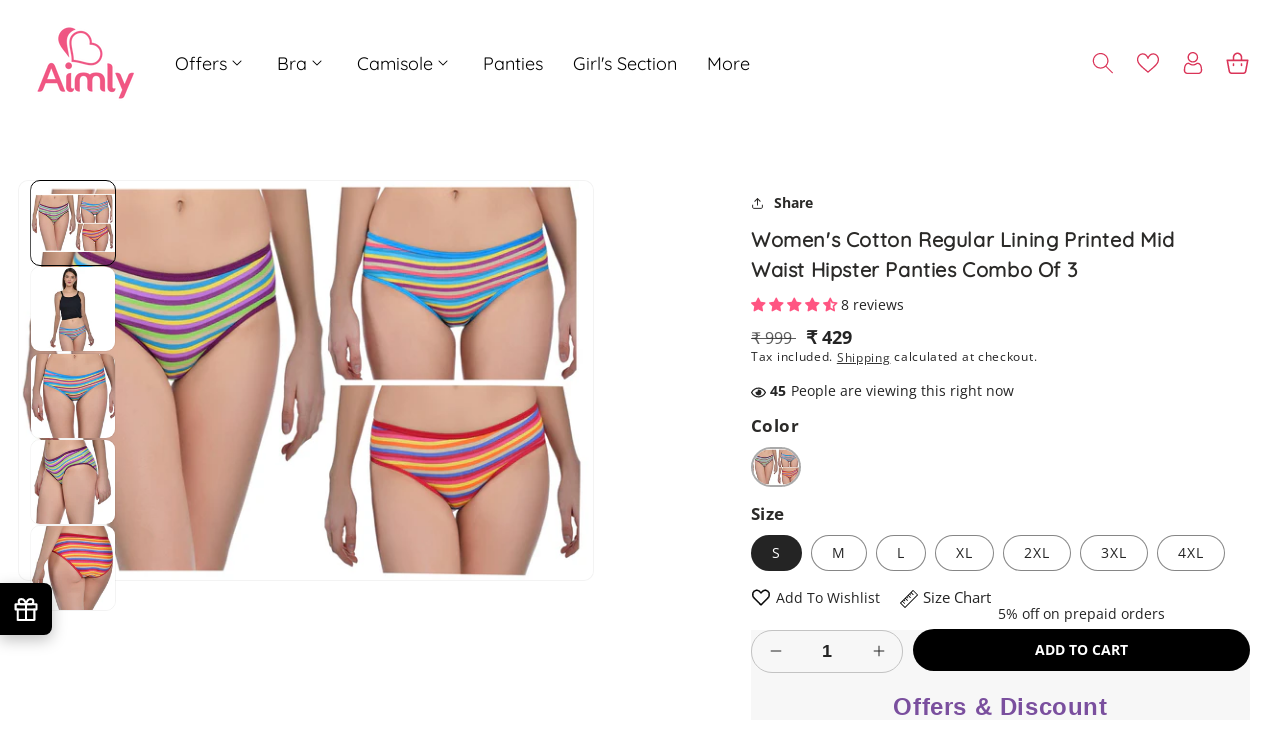

--- FILE ---
content_type: text/html; charset=utf-8
request_url: https://aimly.in/collections/panties/products/womens-cotton-regular-lining-printed-mid-waist-hipster-panties
body_size: 72941
content:
<!doctype html>
<html class="no-js" lang="en">
  <head>
    <script src="https://sdk.breezesdk.store/configs/aimly-store/crt.js" async></script>
<script src="https://sdk.breezesdk.store/nexus/ctrl/shopify/mods/215.0.0/mod.js" async></script>
    <script>
      document.addEventListener("DOMContentLoaded", function () {
        setTimeout(function () {
          var overlappingElement = document.querySelector('.right-5.spur-container.svelte-1byqu5n'); // Change the selector to match the element causing issues
          if (overlappingElement) {
            overlappingElement.style.cssText += "z-index: 10 !important;";
          }
        }, 500); // Delay of 500 ms to ensure the DOM is fully loaded, you can custom set this
      });
    </script>
    <meta name="google-site-verification" content="7JF5oJjvoZfpXf_K0X73xu25Okjh18mP-FPUZMmX5Qc">
    <!-- Added by AVADA SEO Suite -->
    

<meta name="twitter:image" content="http://aimly.in/cdn/shop/products/6045-Main.jpg?v=1703331376">
    
<script>
  const avadaLightJsExclude = ['cdn.nfcube.com', 'assets/ecom.js'];
  const avadaLightJsInclude = ['https://www.googletagmanager.com/', 'https://connect.facebook.net/', 'https://business-api.tiktok.com/', 'https://static.klaviyo.com/'];
  window.AVADA_SPEED_BLACKLIST = avadaLightJsInclude.map(item => new RegExp(item, 'i'));
  window.AVADA_SPEED_WHITELIST = avadaLightJsExclude.map(item => new RegExp(item, 'i'));
</script>

<script>
  const isSpeedUpEnable = !1715758338911 || Date.now() < 1715758338911;
  if (isSpeedUpEnable) {
    const avadaSpeedUp=0.5;
    if(isSpeedUpEnable) {
  function _0x55aa(_0x575858,_0x2fd0be){const _0x30a92f=_0x1cb5();return _0x55aa=function(_0x4e8b41,_0xcd1690){_0x4e8b41=_0x4e8b41-(0xb5e+0xd*0x147+-0x1b1a);let _0x1c09f7=_0x30a92f[_0x4e8b41];return _0x1c09f7;},_0x55aa(_0x575858,_0x2fd0be);}(function(_0x4ad4dc,_0x42545f){const _0x5c7741=_0x55aa,_0x323f4d=_0x4ad4dc();while(!![]){try{const _0x588ea5=parseInt(_0x5c7741(0x10c))/(0xb6f+-0x1853+0xce5)*(-parseInt(_0x5c7741(0x157))/(-0x2363*0x1+0x1dd4+0x591*0x1))+-parseInt(_0x5c7741(0x171))/(0x269b+-0xeb+-0xf*0x283)*(parseInt(_0x5c7741(0x116))/(0x2e1+0x1*0x17b3+-0x110*0x19))+-parseInt(_0x5c7741(0x147))/(-0x1489+-0x312*0x6+0x26fa*0x1)+-parseInt(_0x5c7741(0xfa))/(-0x744+0x1*0xb5d+-0x413)*(-parseInt(_0x5c7741(0x102))/(-0x1e87+0x9e*-0x16+0x2c22))+parseInt(_0x5c7741(0x136))/(0x1e2d+0x1498+-0x1a3*0x1f)+parseInt(_0x5c7741(0x16e))/(0x460+0x1d96+0x3*-0xb4f)*(-parseInt(_0x5c7741(0xe3))/(-0x9ca+-0x1*-0x93f+0x1*0x95))+parseInt(_0x5c7741(0xf8))/(-0x1f73*0x1+0x6*-0x510+0x3dde);if(_0x588ea5===_0x42545f)break;else _0x323f4d['push'](_0x323f4d['shift']());}catch(_0x5d6d7e){_0x323f4d['push'](_0x323f4d['shift']());}}}(_0x1cb5,-0x193549+0x5dc3*-0x31+-0x2f963*-0x13),(function(){const _0x5cb2b4=_0x55aa,_0x23f9e9={'yXGBq':function(_0x237aef,_0x385938){return _0x237aef!==_0x385938;},'XduVF':function(_0x21018d,_0x56ff60){return _0x21018d===_0x56ff60;},'RChnz':_0x5cb2b4(0xf4)+_0x5cb2b4(0xe9)+_0x5cb2b4(0x14a),'TAsuR':function(_0xe21eca,_0x33e114){return _0xe21eca%_0x33e114;},'EvLYw':function(_0x1326ad,_0x261d04){return _0x1326ad!==_0x261d04;},'nnhAQ':_0x5cb2b4(0x107),'swpMF':_0x5cb2b4(0x16d),'plMMu':_0x5cb2b4(0xe8)+_0x5cb2b4(0x135),'PqBPA':function(_0x2ba85c,_0x35b541){return _0x2ba85c<_0x35b541;},'NKPCA':_0x5cb2b4(0xfc),'TINqh':function(_0x4116e3,_0x3ffd02,_0x2c8722){return _0x4116e3(_0x3ffd02,_0x2c8722);},'BAueN':_0x5cb2b4(0x120),'NgloT':_0x5cb2b4(0x14c),'ThSSU':function(_0xeb212a,_0x4341c1){return _0xeb212a+_0x4341c1;},'lDDHN':function(_0x4a1a48,_0x45ebfb){return _0x4a1a48 instanceof _0x45ebfb;},'toAYB':function(_0xcf0fa9,_0xf5fa6a){return _0xcf0fa9 instanceof _0xf5fa6a;},'VMiyW':function(_0x5300e4,_0x44e0f4){return _0x5300e4(_0x44e0f4);},'iyhbw':_0x5cb2b4(0x119),'zuWfR':function(_0x19c3e4,_0x4ee6e8){return _0x19c3e4<_0x4ee6e8;},'vEmrv':function(_0xd798cf,_0x5ea2dd){return _0xd798cf!==_0x5ea2dd;},'yxERj':function(_0x24b03b,_0x5aa292){return _0x24b03b||_0x5aa292;},'MZpwM':_0x5cb2b4(0x110)+_0x5cb2b4(0x109)+'pt','IeUHK':function(_0x5a4c7e,_0x2edf70){return _0x5a4c7e-_0x2edf70;},'Idvge':function(_0x3b526e,_0x36b469){return _0x3b526e<_0x36b469;},'qRwfm':_0x5cb2b4(0x16b)+_0x5cb2b4(0xf1),'CvXDN':function(_0x4b4208,_0x1db216){return _0x4b4208<_0x1db216;},'acPIM':function(_0x7d44b7,_0x3020d2){return _0x7d44b7(_0x3020d2);},'MyLMO':function(_0x22d4b2,_0xe7a6a0){return _0x22d4b2<_0xe7a6a0;},'boDyh':function(_0x176992,_0x346381,_0xab7fc){return _0x176992(_0x346381,_0xab7fc);},'ZANXD':_0x5cb2b4(0x10f)+_0x5cb2b4(0x12a)+_0x5cb2b4(0x142),'CXwRZ':_0x5cb2b4(0x123)+_0x5cb2b4(0x15f),'AuMHM':_0x5cb2b4(0x161),'KUuFZ':_0x5cb2b4(0xe6),'MSwtw':_0x5cb2b4(0x13a),'ERvPB':_0x5cb2b4(0x134),'ycTDj':_0x5cb2b4(0x15b),'Tvhir':_0x5cb2b4(0x154)},_0x469be1=_0x23f9e9[_0x5cb2b4(0x153)],_0x36fe07={'blacklist':window[_0x5cb2b4(0x11f)+_0x5cb2b4(0x115)+'T'],'whitelist':window[_0x5cb2b4(0x11f)+_0x5cb2b4(0x13e)+'T']},_0x26516a={'blacklisted':[]},_0x34e4a6=(_0x2be2f5,_0x25b3b2)=>{const _0x80dd2=_0x5cb2b4;if(_0x2be2f5&&(!_0x25b3b2||_0x23f9e9[_0x80dd2(0x13b)](_0x25b3b2,_0x469be1))&&(!_0x36fe07[_0x80dd2(0x170)]||_0x36fe07[_0x80dd2(0x170)][_0x80dd2(0x151)](_0xa5c7cf=>_0xa5c7cf[_0x80dd2(0x12b)](_0x2be2f5)))&&(!_0x36fe07[_0x80dd2(0x165)]||_0x36fe07[_0x80dd2(0x165)][_0x80dd2(0x156)](_0x4e2570=>!_0x4e2570[_0x80dd2(0x12b)](_0x2be2f5)))&&_0x23f9e9[_0x80dd2(0xf7)](avadaSpeedUp,0x5*0x256+-0x1*0x66c+-0x542+0.5)&&_0x2be2f5[_0x80dd2(0x137)](_0x23f9e9[_0x80dd2(0xe7)])){const _0x413c89=_0x2be2f5[_0x80dd2(0x16c)];return _0x23f9e9[_0x80dd2(0xf7)](_0x23f9e9[_0x80dd2(0x11e)](_0x413c89,-0x1deb*-0x1+0xf13+-0x2cfc),0x1176+-0x78b*0x5+0x1441);}return _0x2be2f5&&(!_0x25b3b2||_0x23f9e9[_0x80dd2(0xed)](_0x25b3b2,_0x469be1))&&(!_0x36fe07[_0x80dd2(0x170)]||_0x36fe07[_0x80dd2(0x170)][_0x80dd2(0x151)](_0x3d689d=>_0x3d689d[_0x80dd2(0x12b)](_0x2be2f5)))&&(!_0x36fe07[_0x80dd2(0x165)]||_0x36fe07[_0x80dd2(0x165)][_0x80dd2(0x156)](_0x26a7b3=>!_0x26a7b3[_0x80dd2(0x12b)](_0x2be2f5)));},_0x11462f=function(_0x42927f){const _0x346823=_0x5cb2b4,_0x5426ae=_0x42927f[_0x346823(0x159)+'te'](_0x23f9e9[_0x346823(0x14e)]);return _0x36fe07[_0x346823(0x170)]&&_0x36fe07[_0x346823(0x170)][_0x346823(0x156)](_0x107b0d=>!_0x107b0d[_0x346823(0x12b)](_0x5426ae))||_0x36fe07[_0x346823(0x165)]&&_0x36fe07[_0x346823(0x165)][_0x346823(0x151)](_0x1e7160=>_0x1e7160[_0x346823(0x12b)](_0x5426ae));},_0x39299f=new MutationObserver(_0x45c995=>{const _0x21802a=_0x5cb2b4,_0x3bc801={'mafxh':function(_0x6f9c57,_0x229989){const _0x9d39b1=_0x55aa;return _0x23f9e9[_0x9d39b1(0xf7)](_0x6f9c57,_0x229989);},'SrchE':_0x23f9e9[_0x21802a(0xe2)],'pvjbV':_0x23f9e9[_0x21802a(0xf6)]};for(let _0x333494=-0x7d7+-0x893+0x106a;_0x23f9e9[_0x21802a(0x158)](_0x333494,_0x45c995[_0x21802a(0x16c)]);_0x333494++){const {addedNodes:_0x1b685b}=_0x45c995[_0x333494];for(let _0x2f087=0x1f03+0x84b+0x1*-0x274e;_0x23f9e9[_0x21802a(0x158)](_0x2f087,_0x1b685b[_0x21802a(0x16c)]);_0x2f087++){const _0x4e5bac=_0x1b685b[_0x2f087];if(_0x23f9e9[_0x21802a(0xf7)](_0x4e5bac[_0x21802a(0x121)],-0x1f3a+-0x1*0x1b93+-0x3*-0x139a)&&_0x23f9e9[_0x21802a(0xf7)](_0x4e5bac[_0x21802a(0x152)],_0x23f9e9[_0x21802a(0xe0)])){const _0x5d9a67=_0x4e5bac[_0x21802a(0x107)],_0x3fb522=_0x4e5bac[_0x21802a(0x16d)];if(_0x23f9e9[_0x21802a(0x103)](_0x34e4a6,_0x5d9a67,_0x3fb522)){_0x26516a[_0x21802a(0x160)+'d'][_0x21802a(0x128)]([_0x4e5bac,_0x4e5bac[_0x21802a(0x16d)]]),_0x4e5bac[_0x21802a(0x16d)]=_0x469be1;const _0x1e52da=function(_0x2c95ff){const _0x359b13=_0x21802a;if(_0x3bc801[_0x359b13(0x118)](_0x4e5bac[_0x359b13(0x159)+'te'](_0x3bc801[_0x359b13(0x166)]),_0x469be1))_0x2c95ff[_0x359b13(0x112)+_0x359b13(0x150)]();_0x4e5bac[_0x359b13(0xec)+_0x359b13(0x130)](_0x3bc801[_0x359b13(0xe4)],_0x1e52da);};_0x4e5bac[_0x21802a(0x12d)+_0x21802a(0x163)](_0x23f9e9[_0x21802a(0xf6)],_0x1e52da),_0x4e5bac[_0x21802a(0x12c)+_0x21802a(0x131)]&&_0x4e5bac[_0x21802a(0x12c)+_0x21802a(0x131)][_0x21802a(0x11a)+'d'](_0x4e5bac);}}}}});_0x39299f[_0x5cb2b4(0x105)](document[_0x5cb2b4(0x10b)+_0x5cb2b4(0x16a)],{'childList':!![],'subtree':!![]});const _0x2910a9=/[|\\{}()\[\]^$+*?.]/g,_0xa9f173=function(..._0x1baa33){const _0x3053cc=_0x5cb2b4,_0x2e6f61={'mMWha':function(_0x158c76,_0x5c404b){const _0x25a05c=_0x55aa;return _0x23f9e9[_0x25a05c(0xf7)](_0x158c76,_0x5c404b);},'BXirI':_0x23f9e9[_0x3053cc(0x141)],'COGok':function(_0x421bf7,_0x55453a){const _0x4fd417=_0x3053cc;return _0x23f9e9[_0x4fd417(0x167)](_0x421bf7,_0x55453a);},'XLSAp':function(_0x193984,_0x35c446){const _0x5bbecf=_0x3053cc;return _0x23f9e9[_0x5bbecf(0xed)](_0x193984,_0x35c446);},'EygRw':function(_0xfbb69c,_0x21b15d){const _0xe5c840=_0x3053cc;return _0x23f9e9[_0xe5c840(0x104)](_0xfbb69c,_0x21b15d);},'xZuNx':_0x23f9e9[_0x3053cc(0x139)],'SBUaW':function(_0x5739bf,_0x2c2fab){const _0x42cbb1=_0x3053cc;return _0x23f9e9[_0x42cbb1(0x172)](_0x5739bf,_0x2c2fab);},'EAoTR':function(_0x123b29,_0x5b29bf){const _0x2828d2=_0x3053cc;return _0x23f9e9[_0x2828d2(0x11d)](_0x123b29,_0x5b29bf);},'cdYdq':_0x23f9e9[_0x3053cc(0x14e)],'WzJcf':_0x23f9e9[_0x3053cc(0xe2)],'nytPK':function(_0x53f733,_0x4ad021){const _0x4f0333=_0x3053cc;return _0x23f9e9[_0x4f0333(0x148)](_0x53f733,_0x4ad021);},'oUrHG':_0x23f9e9[_0x3053cc(0x14d)],'dnxjX':function(_0xed6b5f,_0x573f55){const _0x57aa03=_0x3053cc;return _0x23f9e9[_0x57aa03(0x15a)](_0xed6b5f,_0x573f55);}};_0x23f9e9[_0x3053cc(0x15d)](_0x1baa33[_0x3053cc(0x16c)],-0x1a3*-0x9+-0xf9*0xb+-0x407*0x1)?(_0x36fe07[_0x3053cc(0x170)]=[],_0x36fe07[_0x3053cc(0x165)]=[]):(_0x36fe07[_0x3053cc(0x170)]&&(_0x36fe07[_0x3053cc(0x170)]=_0x36fe07[_0x3053cc(0x170)][_0x3053cc(0x106)](_0xa8e001=>_0x1baa33[_0x3053cc(0x156)](_0x4a8a28=>{const _0x2e425b=_0x3053cc;if(_0x2e6f61[_0x2e425b(0x111)](typeof _0x4a8a28,_0x2e6f61[_0x2e425b(0x155)]))return!_0xa8e001[_0x2e425b(0x12b)](_0x4a8a28);else{if(_0x2e6f61[_0x2e425b(0xeb)](_0x4a8a28,RegExp))return _0x2e6f61[_0x2e425b(0x145)](_0xa8e001[_0x2e425b(0xdf)](),_0x4a8a28[_0x2e425b(0xdf)]());}}))),_0x36fe07[_0x3053cc(0x165)]&&(_0x36fe07[_0x3053cc(0x165)]=[..._0x36fe07[_0x3053cc(0x165)],..._0x1baa33[_0x3053cc(0xff)](_0x4e4c02=>{const _0x7c755c=_0x3053cc;if(_0x23f9e9[_0x7c755c(0xf7)](typeof _0x4e4c02,_0x23f9e9[_0x7c755c(0x141)])){const _0x932437=_0x4e4c02[_0x7c755c(0xea)](_0x2910a9,_0x23f9e9[_0x7c755c(0x16f)]),_0x34e686=_0x23f9e9[_0x7c755c(0xf0)](_0x23f9e9[_0x7c755c(0xf0)]('.*',_0x932437),'.*');if(_0x36fe07[_0x7c755c(0x165)][_0x7c755c(0x156)](_0x21ef9a=>_0x21ef9a[_0x7c755c(0xdf)]()!==_0x34e686[_0x7c755c(0xdf)]()))return new RegExp(_0x34e686);}else{if(_0x23f9e9[_0x7c755c(0x117)](_0x4e4c02,RegExp)){if(_0x36fe07[_0x7c755c(0x165)][_0x7c755c(0x156)](_0x5a3f09=>_0x5a3f09[_0x7c755c(0xdf)]()!==_0x4e4c02[_0x7c755c(0xdf)]()))return _0x4e4c02;}}return null;})[_0x3053cc(0x106)](Boolean)]));const _0x3eeb55=document[_0x3053cc(0x11b)+_0x3053cc(0x10e)](_0x23f9e9[_0x3053cc(0xf0)](_0x23f9e9[_0x3053cc(0xf0)](_0x23f9e9[_0x3053cc(0x122)],_0x469be1),'"]'));for(let _0xf831f7=-0x21aa+-0x1793+0x393d*0x1;_0x23f9e9[_0x3053cc(0x14b)](_0xf831f7,_0x3eeb55[_0x3053cc(0x16c)]);_0xf831f7++){const _0x5868cb=_0x3eeb55[_0xf831f7];_0x23f9e9[_0x3053cc(0x132)](_0x11462f,_0x5868cb)&&(_0x26516a[_0x3053cc(0x160)+'d'][_0x3053cc(0x128)]([_0x5868cb,_0x23f9e9[_0x3053cc(0x14d)]]),_0x5868cb[_0x3053cc(0x12c)+_0x3053cc(0x131)][_0x3053cc(0x11a)+'d'](_0x5868cb));}let _0xdf8cd0=-0x17da+0x2461+-0xc87*0x1;[..._0x26516a[_0x3053cc(0x160)+'d']][_0x3053cc(0x10d)](([_0x226aeb,_0x33eaa7],_0xe33bca)=>{const _0x2aa7bf=_0x3053cc;if(_0x2e6f61[_0x2aa7bf(0x143)](_0x11462f,_0x226aeb)){const _0x41da0d=document[_0x2aa7bf(0x11c)+_0x2aa7bf(0x131)](_0x2e6f61[_0x2aa7bf(0x127)]);for(let _0x6784c7=0xd7b+-0xaa5+-0x2d6;_0x2e6f61[_0x2aa7bf(0x164)](_0x6784c7,_0x226aeb[_0x2aa7bf(0xe5)][_0x2aa7bf(0x16c)]);_0x6784c7++){const _0x4ca758=_0x226aeb[_0x2aa7bf(0xe5)][_0x6784c7];_0x2e6f61[_0x2aa7bf(0x12f)](_0x4ca758[_0x2aa7bf(0x133)],_0x2e6f61[_0x2aa7bf(0x13f)])&&_0x2e6f61[_0x2aa7bf(0x145)](_0x4ca758[_0x2aa7bf(0x133)],_0x2e6f61[_0x2aa7bf(0x100)])&&_0x41da0d[_0x2aa7bf(0xe1)+'te'](_0x4ca758[_0x2aa7bf(0x133)],_0x226aeb[_0x2aa7bf(0xe5)][_0x6784c7][_0x2aa7bf(0x12e)]);}_0x41da0d[_0x2aa7bf(0xe1)+'te'](_0x2e6f61[_0x2aa7bf(0x13f)],_0x226aeb[_0x2aa7bf(0x107)]),_0x41da0d[_0x2aa7bf(0xe1)+'te'](_0x2e6f61[_0x2aa7bf(0x100)],_0x2e6f61[_0x2aa7bf(0x101)](_0x33eaa7,_0x2e6f61[_0x2aa7bf(0x126)])),document[_0x2aa7bf(0x113)][_0x2aa7bf(0x146)+'d'](_0x41da0d),_0x26516a[_0x2aa7bf(0x160)+'d'][_0x2aa7bf(0x162)](_0x2e6f61[_0x2aa7bf(0x13d)](_0xe33bca,_0xdf8cd0),-0x105d*0x2+0x1*-0xeaa+0x2f65),_0xdf8cd0++;}}),_0x36fe07[_0x3053cc(0x170)]&&_0x23f9e9[_0x3053cc(0xf3)](_0x36fe07[_0x3053cc(0x170)][_0x3053cc(0x16c)],0x10f2+-0x1a42+0x951)&&_0x39299f[_0x3053cc(0x15c)]();},_0x4c2397=document[_0x5cb2b4(0x11c)+_0x5cb2b4(0x131)],_0x573f89={'src':Object[_0x5cb2b4(0x14f)+_0x5cb2b4(0xfd)+_0x5cb2b4(0x144)](HTMLScriptElement[_0x5cb2b4(0xf9)],_0x23f9e9[_0x5cb2b4(0x14e)]),'type':Object[_0x5cb2b4(0x14f)+_0x5cb2b4(0xfd)+_0x5cb2b4(0x144)](HTMLScriptElement[_0x5cb2b4(0xf9)],_0x23f9e9[_0x5cb2b4(0xe2)])};document[_0x5cb2b4(0x11c)+_0x5cb2b4(0x131)]=function(..._0x4db605){const _0x1480b5=_0x5cb2b4,_0x3a6982={'KNNxG':function(_0x32fa39,_0x2a57e4,_0x3cc08f){const _0x5ead12=_0x55aa;return _0x23f9e9[_0x5ead12(0x169)](_0x32fa39,_0x2a57e4,_0x3cc08f);}};if(_0x23f9e9[_0x1480b5(0x13b)](_0x4db605[-0x4*-0x376+0x4*0x2f+-0xe94][_0x1480b5(0x140)+'e'](),_0x23f9e9[_0x1480b5(0x139)]))return _0x4c2397[_0x1480b5(0x114)](document)(..._0x4db605);const _0x2f091d=_0x4c2397[_0x1480b5(0x114)](document)(..._0x4db605);try{Object[_0x1480b5(0xf2)+_0x1480b5(0x149)](_0x2f091d,{'src':{..._0x573f89[_0x1480b5(0x107)],'set'(_0x3ae2bc){const _0x5d6fdc=_0x1480b5;_0x3a6982[_0x5d6fdc(0x129)](_0x34e4a6,_0x3ae2bc,_0x2f091d[_0x5d6fdc(0x16d)])&&_0x573f89[_0x5d6fdc(0x16d)][_0x5d6fdc(0x10a)][_0x5d6fdc(0x125)](this,_0x469be1),_0x573f89[_0x5d6fdc(0x107)][_0x5d6fdc(0x10a)][_0x5d6fdc(0x125)](this,_0x3ae2bc);}},'type':{..._0x573f89[_0x1480b5(0x16d)],'get'(){const _0x436e9e=_0x1480b5,_0x4b63b9=_0x573f89[_0x436e9e(0x16d)][_0x436e9e(0xfb)][_0x436e9e(0x125)](this);if(_0x23f9e9[_0x436e9e(0xf7)](_0x4b63b9,_0x469be1)||_0x23f9e9[_0x436e9e(0x103)](_0x34e4a6,this[_0x436e9e(0x107)],_0x4b63b9))return null;return _0x4b63b9;},'set'(_0x174ea3){const _0x1dff57=_0x1480b5,_0xa2fd13=_0x23f9e9[_0x1dff57(0x103)](_0x34e4a6,_0x2f091d[_0x1dff57(0x107)],_0x2f091d[_0x1dff57(0x16d)])?_0x469be1:_0x174ea3;_0x573f89[_0x1dff57(0x16d)][_0x1dff57(0x10a)][_0x1dff57(0x125)](this,_0xa2fd13);}}}),_0x2f091d[_0x1480b5(0xe1)+'te']=function(_0x5b0870,_0x8c60d5){const _0xab22d4=_0x1480b5;if(_0x23f9e9[_0xab22d4(0xf7)](_0x5b0870,_0x23f9e9[_0xab22d4(0xe2)])||_0x23f9e9[_0xab22d4(0xf7)](_0x5b0870,_0x23f9e9[_0xab22d4(0x14e)]))_0x2f091d[_0x5b0870]=_0x8c60d5;else HTMLScriptElement[_0xab22d4(0xf9)][_0xab22d4(0xe1)+'te'][_0xab22d4(0x125)](_0x2f091d,_0x5b0870,_0x8c60d5);};}catch(_0x5a9461){console[_0x1480b5(0x168)](_0x23f9e9[_0x1480b5(0xef)],_0x5a9461);}return _0x2f091d;};const _0x5883c5=[_0x23f9e9[_0x5cb2b4(0xfe)],_0x23f9e9[_0x5cb2b4(0x13c)],_0x23f9e9[_0x5cb2b4(0xf5)],_0x23f9e9[_0x5cb2b4(0x15e)],_0x23f9e9[_0x5cb2b4(0x138)],_0x23f9e9[_0x5cb2b4(0x124)]],_0x4ab8d2=_0x5883c5[_0x5cb2b4(0xff)](_0x439d08=>{return{'type':_0x439d08,'listener':()=>_0xa9f173(),'options':{'passive':!![]}};});_0x4ab8d2[_0x5cb2b4(0x10d)](_0x4d3535=>{const _0x3882ab=_0x5cb2b4;document[_0x3882ab(0x12d)+_0x3882ab(0x163)](_0x4d3535[_0x3882ab(0x16d)],_0x4d3535[_0x3882ab(0xee)],_0x4d3535[_0x3882ab(0x108)]);});}()));function _0x1cb5(){const _0x15f8e0=['ault','some','tagName','CXwRZ','wheel','BXirI','every','6lYvYYX','PqBPA','getAttribu','IeUHK','touchstart','disconnect','Idvge','ERvPB','/blocked','blackliste','keydown','splice','stener','SBUaW','whitelist','SrchE','toAYB','warn','boDyh','ement','script[typ','length','type','346347wGqEBH','NgloT','blacklist','33OVoYHk','zuWfR','toString','NKPCA','setAttribu','swpMF','230EEqEiq','pvjbV','attributes','mousemove','RChnz','beforescri','y.com/exte','replace','COGok','removeEven','EvLYw','listener','ZANXD','ThSSU','e="','defineProp','MyLMO','cdn.shopif','MSwtw','plMMu','XduVF','22621984JRJQxz','prototype','8818116NVbcZr','get','SCRIPT','ertyDescri','AuMHM','map','WzJcf','nytPK','7kiZatp','TINqh','VMiyW','observe','filter','src','options','n/javascri','set','documentEl','478083wuqgQV','forEach','torAll','Avada cann','applicatio','mMWha','preventDef','head','bind','D_BLACKLIS','75496skzGVx','lDDHN','mafxh','script','removeChil','querySelec','createElem','vEmrv','TAsuR','AVADA_SPEE','string','nodeType','qRwfm','javascript','Tvhir','call','oUrHG','xZuNx','push','KNNxG','ot lazy lo','test','parentElem','addEventLi','value','EAoTR','tListener','ent','acPIM','name','touchmove','ptexecute','6968312SmqlIb','includes','ycTDj','iyhbw','touchend','yXGBq','KUuFZ','dnxjX','D_WHITELIS','cdYdq','toLowerCas','BAueN','ad script','EygRw','ptor','XLSAp','appendChil','4975500NoPAFA','yxERj','erties','nsions','CvXDN','\$&','MZpwM','nnhAQ','getOwnProp'];_0x1cb5=function(){return _0x15f8e0;};return _0x1cb5();}
}
    class LightJsLoader{constructor(e){this.jQs=[],this.listener=this.handleListener.bind(this,e),this.scripts=["default","defer","async"].reduce(((e,t)=>({...e,[t]:[]})),{});const t=this;e.forEach((e=>window.addEventListener(e,t.listener,{passive:!0})))}handleListener(e){const t=this;return e.forEach((e=>window.removeEventListener(e,t.listener))),"complete"===document.readyState?this.handleDOM():document.addEventListener("readystatechange",(e=>{if("complete"===e.target.readyState)return setTimeout(t.handleDOM.bind(t),1)}))}async handleDOM(){this.suspendEvent(),this.suspendJQuery(),this.findScripts(),this.preloadScripts();for(const e of Object.keys(this.scripts))await this.replaceScripts(this.scripts[e]);for(const e of["DOMContentLoaded","readystatechange"])await this.requestRepaint(),document.dispatchEvent(new Event("lightJS-"+e));document.lightJSonreadystatechange&&document.lightJSonreadystatechange();for(const e of["DOMContentLoaded","load"])await this.requestRepaint(),window.dispatchEvent(new Event("lightJS-"+e));await this.requestRepaint(),window.lightJSonload&&window.lightJSonload(),await this.requestRepaint(),this.jQs.forEach((e=>e(window).trigger("lightJS-jquery-load"))),window.dispatchEvent(new Event("lightJS-pageshow")),await this.requestRepaint(),window.lightJSonpageshow&&window.lightJSonpageshow()}async requestRepaint(){return new Promise((e=>requestAnimationFrame(e)))}findScripts(){document.querySelectorAll("script[type=lightJs]").forEach((e=>{e.hasAttribute("src")?e.hasAttribute("async")&&e.async?this.scripts.async.push(e):e.hasAttribute("defer")&&e.defer?this.scripts.defer.push(e):this.scripts.default.push(e):this.scripts.default.push(e)}))}preloadScripts(){const e=this,t=Object.keys(this.scripts).reduce(((t,n)=>[...t,...e.scripts[n]]),[]),n=document.createDocumentFragment();t.forEach((e=>{const t=e.getAttribute("src");if(!t)return;const s=document.createElement("link");s.href=t,s.rel="preload",s.as="script",n.appendChild(s)})),document.head.appendChild(n)}async replaceScripts(e){let t;for(;t=e.shift();)await this.requestRepaint(),new Promise((e=>{const n=document.createElement("script");[...t.attributes].forEach((e=>{"type"!==e.nodeName&&n.setAttribute(e.nodeName,e.nodeValue)})),t.hasAttribute("src")?(n.addEventListener("load",e),n.addEventListener("error",e)):(n.text=t.text,e()),t.parentNode.replaceChild(n,t)}))}suspendEvent(){const e={};[{obj:document,name:"DOMContentLoaded"},{obj:window,name:"DOMContentLoaded"},{obj:window,name:"load"},{obj:window,name:"pageshow"},{obj:document,name:"readystatechange"}].map((t=>function(t,n){function s(n){return e[t].list.indexOf(n)>=0?"lightJS-"+n:n}e[t]||(e[t]={list:[n],add:t.addEventListener,remove:t.removeEventListener},t.addEventListener=(...n)=>{n[0]=s(n[0]),e[t].add.apply(t,n)},t.removeEventListener=(...n)=>{n[0]=s(n[0]),e[t].remove.apply(t,n)})}(t.obj,t.name))),[{obj:document,name:"onreadystatechange"},{obj:window,name:"onpageshow"}].map((e=>function(e,t){let n=e[t];Object.defineProperty(e,t,{get:()=>n||function(){},set:s=>{e["lightJS"+t]=n=s}})}(e.obj,e.name)))}suspendJQuery(){const e=this;let t=window.jQuery;Object.defineProperty(window,"jQuery",{get:()=>t,set(n){if(!n||!n.fn||!e.jQs.includes(n))return void(t=n);n.fn.ready=n.fn.init.prototype.ready=e=>{e.bind(document)(n)};const s=n.fn.on;n.fn.on=n.fn.init.prototype.on=function(...e){if(window!==this[0])return s.apply(this,e),this;const t=e=>e.split(" ").map((e=>"load"===e||0===e.indexOf("load.")?"lightJS-jquery-load":e)).join(" ");return"string"==typeof e[0]||e[0]instanceof String?(e[0]=t(e[0]),s.apply(this,e),this):("object"==typeof e[0]&&Object.keys(e[0]).forEach((n=>{delete Object.assign(e[0],{[t(n)]:e[0][n]})[n]})),s.apply(this,e),this)},e.jQs.push(n),t=n}})}}
new LightJsLoader(["keydown","mousemove","touchend","touchmove","touchstart","wheel"]);
  }
</script>










<!-- Added by AVADA SEO Suite: Product Structured Data -->
<script type="application/ld+json">{
"@context": "https://schema.org/",
"@type": "Product",
"@id": "https://aimly.in/products/womens-cotton-regular-lining-printed-mid-waist-hipster-panties",
"name": "Women&#39;s Cotton Regular Lining Printed Mid Waist Hipster Panties combo of 3",
"description": "Soft and comfortable elastic waistbandSoft Silky Touch-High quality cotton which ensures the breathability and keeps you comfortable all day longSoft cotton briefs underwear panties for all women&#39;s provides you comfortable and breathable wearing experience Ultra soft Low waist combo hipster panties for women&#39;s pack of 3 with outer elastics daily use full back coverageModern Fit, outer layer Low Waist, Trendy Style and Perfect FitSoft and comfortable elastic waistband covered with cotton to avoid itching or infectionDue to hygiene concerns, this product will not be eligible for a return or an exchange.Style Code =6045",
"brand": {
  "@type": "Brand",
  "name": "Aimly"
},
"offers": {
  "@type": "Offer",
  "price": "429.0",
  "priceCurrency": "INR",
  "itemCondition": "https://schema.org/NewCondition",
  "availability": "https://schema.org/InStock",
  "url": "https://aimly.in/products/womens-cotton-regular-lining-printed-mid-waist-hipster-panties"
},
"image": [
  "https://aimly.in/cdn/shop/products/6045-Main.jpg?v=1703331376",
  "https://aimly.in/cdn/shop/products/6045.jpg?v=1703331379",
  "https://aimly.in/cdn/shop/products/6045_Blue.jpg?v=1703331386",
  "https://aimly.in/cdn/shop/products/6045_Purple.jpg?v=1703331398",
  "https://aimly.in/cdn/shop/products/6045_Red.jpg?v=1703331400"
],
"releaseDate": "2023-03-11 11:13:57 +0530",
"sku": "AL 6045_3 Blu Red Win S",
"mpn": "AL 6045_3 Blu Red Win S"}</script>
<!-- /Added by AVADA SEO Suite --><!-- Added by AVADA SEO Suite: Breadcrumb Structured Data  -->
<script type="application/ld+json">{
  "@context": "https://schema.org",
  "@type": "BreadcrumbList",
  "itemListElement": [{
    "@type": "ListItem",
    "position": 1,
    "name": "Home",
    "item": "https://aimly.in"
  }, {
    "@type": "ListItem",
    "position": 2,
    "name": "Women&#39;s Cotton Regular Lining Printed Mid Waist Hipster Panties combo of 3",
    "item": "https://aimly.in/products/womens-cotton-regular-lining-printed-mid-waist-hipster-panties"
  }]
}
</script>
<!-- Added by AVADA SEO Suite -->

    <!-- /Added by AVADA SEO Suite -->

    <meta name="facebook-domain-verification" content="q80v9e3jsp0abecb9q4flpbgn6e99s">

    <!-- Google tag (gtag.js) -->
    <script async src="https://www.googletagmanager.com/gtag/js?id=G-GDFY1MHRCM"></script>
    <script>
      window.dataLayer = window.dataLayer || [];
      function gtag(){dataLayer.push(arguments);}
      gtag('js', new Date());

      gtag('config', 'G-GDFY1MHRCM');
    </script>

    <!-- Google tag (gtag.js) -->
    <script async src="https://www.googletagmanager.com/gtag/js?id=AW-11179405098"></script>
    <script>
      window.dataLayer = window.dataLayer || [];
      function gtag(){dataLayer.push(arguments);}
      gtag('js', new Date());

      gtag('config', 'AW-11179405098');
    </script>

    <meta charset="utf-8">
    <meta http-equiv="X-UA-Compatible" content="IE=edge">
    <meta name="viewport" content="width=device-width,initial-scale=1">
    <meta name="theme-color" content="">
    <link rel="canonical" href="https://aimly.in/products/womens-cotton-regular-lining-printed-mid-waist-hipster-panties">
    <link rel="preconnect" href="https://cdn.shopify.com" crossorigin>
    <link rel="preconnect" href="https://fonts.googleapis.com">
    <link rel="preconnect" href="https://fonts.gstatic.com" crossorigin><link rel="icon" type="image/png" href="//aimly.in/cdn/shop/files/Aimly.png?crop=center&height=32&v=1679383595&width=32"><link rel="preconnect" href="https://fonts.shopifycdn.com" crossorigin><title>
      Women's Cotton Regular Lining Printed Mid Waist Hipster Panties combo of 3
 &ndash; Aimly.in</title>

    <!-- Avada Boost Sales Script -->
    
      


              
              
              
              
              
              
              
              <script>const AVADA_ENHANCEMENTS = {};
          AVADA_ENHANCEMENTS.contentProtection = false;
          AVADA_ENHANCEMENTS.hideCheckoutButon = false;
          AVADA_ENHANCEMENTS.cartSticky = false;
          AVADA_ENHANCEMENTS.multiplePixelStatus = false;
          AVADA_ENHANCEMENTS.inactiveStatus = true;
          AVADA_ENHANCEMENTS.cartButtonAnimationStatus = true;
          AVADA_ENHANCEMENTS.whatsappStatus = false;
          AVADA_ENHANCEMENTS.messengerStatus = false;
          AVADA_ENHANCEMENTS.livechatStatus = false;
          </script>



























      <script>
        const AVADA_CDT = {};
        AVADA_CDT.products = [];
        AVADA_CDT.template = "product";
        AVADA_CDT.collections = [];
        
          AVADA_CDT.collections.push("439958012192");
        
          AVADA_CDT.collections.push("503884448032");
        

        const AVADA_INVQTY = {};
        
          AVADA_INVQTY[44701904666912] = 70;
        
          AVADA_INVQTY[44701904634144] = 67;
        
          AVADA_INVQTY[44701904601376] = 75;
        
          AVADA_INVQTY[44701904699680] = 95;
        
          AVADA_INVQTY[44701904535840] = 81;
        
          AVADA_INVQTY[44701904568608] = 52;
        
          AVADA_INVQTY[50309497422112] = 85;
        

        AVADA_CDT.cartitem = 0;
        AVADA_CDT.moneyformat = `₹ {{amount_no_decimals}}`;
        AVADA_CDT.cartTotalPrice = 0;
        
        AVADA_CDT.selected_variant_id = 44701904666912;
        AVADA_CDT.product = {"id": 8165872795936,"title": "Women's Cotton Regular Lining Printed Mid Waist Hipster Panties combo of 3","handle": "womens-cotton-regular-lining-printed-mid-waist-hipster-panties","vendor": "Aimly",
            "type": "Panties","tags": ["Panties"],"price": 42900,"price_min": 42900,"price_max": 46900,
            "available": true,"price_varies": true,"compare_at_price": 99900,
            "compare_at_price_min": 99900,"compare_at_price_max": 99900,
            "compare_at_price_varies": false,"variants": [{"id":44701904666912,"title":"Blue Red Wine \/ S","option1":"Blue Red Wine","option2":"S","option3":null,"sku":"AL 6045_3 Blu Red Win S","requires_shipping":true,"taxable":true,"featured_image":{"id":40836283072800,"product_id":8165872795936,"position":1,"created_at":"2023-03-11T11:14:14+05:30","updated_at":"2023-12-23T17:06:16+05:30","alt":"2XL\/Blue Red Wine","width":2500,"height":1734,"src":"\/\/aimly.in\/cdn\/shop\/products\/6045-Main.jpg?v=1703331376","variant_ids":[44701904535840,44701904568608,44701904601376,44701904634144,44701904666912,44701904699680,50309497422112]},"available":true,"name":"Women's Cotton Regular Lining Printed Mid Waist Hipster Panties combo of 3 - Blue Red Wine \/ S","public_title":"Blue Red Wine \/ S","options":["Blue Red Wine","S"],"price":42900,"weight":200,"compare_at_price":99900,"inventory_management":"shopify","barcode":null,"featured_media":{"alt":"2XL\/Blue Red Wine","id":33182702371104,"position":1,"preview_image":{"aspect_ratio":1.442,"height":1734,"width":2500,"src":"\/\/aimly.in\/cdn\/shop\/products\/6045-Main.jpg?v=1703331376"}},"requires_selling_plan":false,"selling_plan_allocations":[]},{"id":44701904634144,"title":"Blue Red Wine \/ M","option1":"Blue Red Wine","option2":"M","option3":null,"sku":"AL 6045_3 Blu Red Win M","requires_shipping":true,"taxable":true,"featured_image":{"id":40836283072800,"product_id":8165872795936,"position":1,"created_at":"2023-03-11T11:14:14+05:30","updated_at":"2023-12-23T17:06:16+05:30","alt":"2XL\/Blue Red Wine","width":2500,"height":1734,"src":"\/\/aimly.in\/cdn\/shop\/products\/6045-Main.jpg?v=1703331376","variant_ids":[44701904535840,44701904568608,44701904601376,44701904634144,44701904666912,44701904699680,50309497422112]},"available":true,"name":"Women's Cotton Regular Lining Printed Mid Waist Hipster Panties combo of 3 - Blue Red Wine \/ M","public_title":"Blue Red Wine \/ M","options":["Blue Red Wine","M"],"price":42900,"weight":200,"compare_at_price":99900,"inventory_management":"shopify","barcode":null,"featured_media":{"alt":"2XL\/Blue Red Wine","id":33182702371104,"position":1,"preview_image":{"aspect_ratio":1.442,"height":1734,"width":2500,"src":"\/\/aimly.in\/cdn\/shop\/products\/6045-Main.jpg?v=1703331376"}},"requires_selling_plan":false,"selling_plan_allocations":[]},{"id":44701904601376,"title":"Blue Red Wine \/ L","option1":"Blue Red Wine","option2":"L","option3":null,"sku":"AL 6045_3 Blu Red Win L","requires_shipping":true,"taxable":true,"featured_image":{"id":40836283072800,"product_id":8165872795936,"position":1,"created_at":"2023-03-11T11:14:14+05:30","updated_at":"2023-12-23T17:06:16+05:30","alt":"2XL\/Blue Red Wine","width":2500,"height":1734,"src":"\/\/aimly.in\/cdn\/shop\/products\/6045-Main.jpg?v=1703331376","variant_ids":[44701904535840,44701904568608,44701904601376,44701904634144,44701904666912,44701904699680,50309497422112]},"available":true,"name":"Women's Cotton Regular Lining Printed Mid Waist Hipster Panties combo of 3 - Blue Red Wine \/ L","public_title":"Blue Red Wine \/ L","options":["Blue Red Wine","L"],"price":42900,"weight":200,"compare_at_price":99900,"inventory_management":"shopify","barcode":null,"featured_media":{"alt":"2XL\/Blue Red Wine","id":33182702371104,"position":1,"preview_image":{"aspect_ratio":1.442,"height":1734,"width":2500,"src":"\/\/aimly.in\/cdn\/shop\/products\/6045-Main.jpg?v=1703331376"}},"requires_selling_plan":false,"selling_plan_allocations":[]},{"id":44701904699680,"title":"Blue Red Wine \/ XL","option1":"Blue Red Wine","option2":"XL","option3":null,"sku":"AL 6045_3 Blu Red Win XL","requires_shipping":true,"taxable":true,"featured_image":{"id":40836283072800,"product_id":8165872795936,"position":1,"created_at":"2023-03-11T11:14:14+05:30","updated_at":"2023-12-23T17:06:16+05:30","alt":"2XL\/Blue Red Wine","width":2500,"height":1734,"src":"\/\/aimly.in\/cdn\/shop\/products\/6045-Main.jpg?v=1703331376","variant_ids":[44701904535840,44701904568608,44701904601376,44701904634144,44701904666912,44701904699680,50309497422112]},"available":true,"name":"Women's Cotton Regular Lining Printed Mid Waist Hipster Panties combo of 3 - Blue Red Wine \/ XL","public_title":"Blue Red Wine \/ XL","options":["Blue Red Wine","XL"],"price":42900,"weight":200,"compare_at_price":99900,"inventory_management":"shopify","barcode":null,"featured_media":{"alt":"2XL\/Blue Red Wine","id":33182702371104,"position":1,"preview_image":{"aspect_ratio":1.442,"height":1734,"width":2500,"src":"\/\/aimly.in\/cdn\/shop\/products\/6045-Main.jpg?v=1703331376"}},"requires_selling_plan":false,"selling_plan_allocations":[]},{"id":44701904535840,"title":"Blue Red Wine \/ 2XL","option1":"Blue Red Wine","option2":"2XL","option3":null,"sku":"AL 6045_3 Blu Red Win 2XL","requires_shipping":true,"taxable":true,"featured_image":{"id":40836283072800,"product_id":8165872795936,"position":1,"created_at":"2023-03-11T11:14:14+05:30","updated_at":"2023-12-23T17:06:16+05:30","alt":"2XL\/Blue Red Wine","width":2500,"height":1734,"src":"\/\/aimly.in\/cdn\/shop\/products\/6045-Main.jpg?v=1703331376","variant_ids":[44701904535840,44701904568608,44701904601376,44701904634144,44701904666912,44701904699680,50309497422112]},"available":true,"name":"Women's Cotton Regular Lining Printed Mid Waist Hipster Panties combo of 3 - Blue Red Wine \/ 2XL","public_title":"Blue Red Wine \/ 2XL","options":["Blue Red Wine","2XL"],"price":44900,"weight":200,"compare_at_price":99900,"inventory_management":"shopify","barcode":null,"featured_media":{"alt":"2XL\/Blue Red Wine","id":33182702371104,"position":1,"preview_image":{"aspect_ratio":1.442,"height":1734,"width":2500,"src":"\/\/aimly.in\/cdn\/shop\/products\/6045-Main.jpg?v=1703331376"}},"requires_selling_plan":false,"selling_plan_allocations":[]},{"id":44701904568608,"title":"Blue Red Wine \/ 3XL","option1":"Blue Red Wine","option2":"3XL","option3":null,"sku":"AL 6045_3 Blu Red Win 3XL","requires_shipping":true,"taxable":true,"featured_image":{"id":40836283072800,"product_id":8165872795936,"position":1,"created_at":"2023-03-11T11:14:14+05:30","updated_at":"2023-12-23T17:06:16+05:30","alt":"2XL\/Blue Red Wine","width":2500,"height":1734,"src":"\/\/aimly.in\/cdn\/shop\/products\/6045-Main.jpg?v=1703331376","variant_ids":[44701904535840,44701904568608,44701904601376,44701904634144,44701904666912,44701904699680,50309497422112]},"available":true,"name":"Women's Cotton Regular Lining Printed Mid Waist Hipster Panties combo of 3 - Blue Red Wine \/ 3XL","public_title":"Blue Red Wine \/ 3XL","options":["Blue Red Wine","3XL"],"price":46900,"weight":200,"compare_at_price":99900,"inventory_management":"shopify","barcode":null,"featured_media":{"alt":"2XL\/Blue Red Wine","id":33182702371104,"position":1,"preview_image":{"aspect_ratio":1.442,"height":1734,"width":2500,"src":"\/\/aimly.in\/cdn\/shop\/products\/6045-Main.jpg?v=1703331376"}},"requires_selling_plan":false,"selling_plan_allocations":[]},{"id":50309497422112,"title":"Blue Red Wine \/ 4XL","option1":"Blue Red Wine","option2":"4XL","option3":null,"sku":"AL 6045_3 Blu Red Win 4XL","requires_shipping":true,"taxable":true,"featured_image":{"id":40836283072800,"product_id":8165872795936,"position":1,"created_at":"2023-03-11T11:14:14+05:30","updated_at":"2023-12-23T17:06:16+05:30","alt":"2XL\/Blue Red Wine","width":2500,"height":1734,"src":"\/\/aimly.in\/cdn\/shop\/products\/6045-Main.jpg?v=1703331376","variant_ids":[44701904535840,44701904568608,44701904601376,44701904634144,44701904666912,44701904699680,50309497422112]},"available":true,"name":"Women's Cotton Regular Lining Printed Mid Waist Hipster Panties combo of 3 - Blue Red Wine \/ 4XL","public_title":"Blue Red Wine \/ 4XL","options":["Blue Red Wine","4XL"],"price":42900,"weight":200,"compare_at_price":99900,"inventory_management":"shopify","barcode":"","featured_media":{"alt":"2XL\/Blue Red Wine","id":33182702371104,"position":1,"preview_image":{"aspect_ratio":1.442,"height":1734,"width":2500,"src":"\/\/aimly.in\/cdn\/shop\/products\/6045-Main.jpg?v=1703331376"}},"requires_selling_plan":false,"selling_plan_allocations":[]}],"featured_image": "\/\/aimly.in\/cdn\/shop\/products\/6045-Main.jpg?v=1703331376","images": ["\/\/aimly.in\/cdn\/shop\/products\/6045-Main.jpg?v=1703331376","\/\/aimly.in\/cdn\/shop\/products\/6045.jpg?v=1703331379","\/\/aimly.in\/cdn\/shop\/products\/6045_Blue.jpg?v=1703331386","\/\/aimly.in\/cdn\/shop\/products\/6045_Purple.jpg?v=1703331398","\/\/aimly.in\/cdn\/shop\/products\/6045_Red.jpg?v=1703331400"]
            };
        

        window.AVADA_BADGES = window.AVADA_BADGES || {};
        window.AVADA_BADGES = [{"badgeBorderColor":"#e1e1e1","createdAt":"2023-03-06T20:06:53.683Z","showBadgeBorder":false,"customWidthSizeInMobile":450,"inlinePosition":"after","headingSize":16,"badgeEffect":"","shopId":"pW6L9nBrpHwxttEsuVVx","textAlign":"avada-align-center","customWidthSize":450,"position":"","badgesSmartSelector":false,"badgePageType":"product","showBadges":true,"status":true,"badgeWidth":"full-width","name":"Product Pages","collectionPageInlinePosition":"after","font":"default","showHeaderText":true,"headingColor":"#232323","removeBranding":true,"badgeBorderRadius":3,"homePageInlinePosition":"after","homePagePosition":"","badgeList":["https:\/\/cdn1.avada.io\/boost-sales\/visa.svg","https:\/\/cdn1.avada.io\/boost-sales\/mastercard.svg","https:\/\/cdn1.avada.io\/boost-sales\/americanexpress.svg","https:\/\/cdn1.avada.io\/boost-sales\/discover.svg","https:\/\/cdn1.avada.io\/boost-sales\/paypal.svg","https:\/\/cdn1.avada.io\/boost-sales\/applepay.svg","https:\/\/cdn1.avada.io\/boost-sales\/googlepay.svg"],"cartInlinePosition":"after","collectionPagePosition":"","priority":"0","badgeCustomSize":70,"isSetCustomWidthMobile":false,"description":"Increase a sense of urgency and boost conversation rate on each product page. ","badgeSize":"small","badgeStyle":"color","headerText":"Secure Checkout With","cartPosition":"","shopDomain":"aimly-store.myshopify.com","id":"IKiCJyglulGl7ELXxqdt"},{"badgeBorderRadius":3,"position":"","inlinePosition":"after","textAlign":"avada-align-center","isSetCustomWidthMobile":false,"showBadgeBorder":false,"removeBranding":true,"customWidthSizeInMobile":450,"shopId":"pW6L9nBrpHwxttEsuVVx","headingSize":16,"badgeWidth":"full-width","font":"default","name":"Footer","shopDomain":"aimly-store.myshopify.com","customWidthSize":450,"collectionPageInlinePosition":"after","status":true,"priority":"0","badgesSmartSelector":false,"headerText":"","collectionPagePosition":"","homePagePosition":"","badgeStyle":"color","createdAt":"2023-03-06T20:06:53.568Z","homePageInlinePosition":"after","cartInlinePosition":"after","badgeEffect":"","showBadges":true,"badgeBorderColor":"#e1e1e1","badgePageType":"footer","headingColor":"#232323","badgeList":["https:\/\/cdn1.avada.io\/boost-sales\/visa.svg","https:\/\/cdn1.avada.io\/boost-sales\/mastercard.svg","https:\/\/cdn1.avada.io\/boost-sales\/americanexpress.svg","https:\/\/cdn1.avada.io\/boost-sales\/discover.svg","https:\/\/cdn1.avada.io\/boost-sales\/paypal.svg","https:\/\/cdn1.avada.io\/boost-sales\/applepay.svg","https:\/\/cdn1.avada.io\/boost-sales\/googlepay.svg"],"description":"Win customers' trust from every pages by showing various trust badges at website's footer.","badgeCustomSize":40,"cartPosition":"","selectedPreset":"Payment 1","badgeSize":"custom","showHeaderText":true,"id":"wBe6dFazmhvSe3Swrk3e"}];

        window.AVADA_GENERAL_SETTINGS = window.AVADA_GENERAL_SETTINGS || {};
        window.AVADA_GENERAL_SETTINGS = {};

        window.AVADA_COUNDOWNS = window.AVADA_COUNDOWNS || {};
        window.AVADA_COUNDOWNS = [{},{},{"id":"HRdtZU4QPpmbqqbbJrX2","collectionPageInlinePosition":"after","saleCustomHours":"00","numbWidth":60,"categoryNumberSize":14,"saleCustomMinutes":"10","shopDomain":"aimly-store.myshopify.com","productExcludeIds":[],"numbBorderWidth":1,"countdownSmartSelector":false,"daysText":"Days","stockTextColor":"#122234","timeUnits":"unit-dhms","txtDateColor":"#122234","numbBgColor":"#ffffff","displayType":"ALL_PRODUCT","showInventoryCountdown":true,"name":"Product Pages","createdAt":"2023-03-06T20:06:53.274Z","categoryNumbHeight":30,"inlinePosition":"after","useDefaultSize":true,"categoryTxtDatePos":"txt_outside_box","stockType":"real_stock","numbHeight":60,"stockTextBefore":"Only {{stock_qty}} left in stock. Hurry up 🔥","txtDateSize":16,"removeBranding":true,"manualDisplayPlacement":"after","linkText":"Hurry! sale ends in","categoryTxtDateSize":8,"textAlign":"text-center","numbBorderRadius":0,"priority":"0","saleCustomDays":"00","status":true,"position":"form[action='\/cart\/add']","stockTextSize":16,"minutesText":"Minutes","numbBorderColor":"#cccccc","manualDisplayPosition":"form[action='\/cart\/add']","saleDateType":"date-custom","description":"Increase urgency and boost conversions for each product page.","numbColor":"#122234","shopId":"pW6L9nBrpHwxttEsuVVx","categoryUseDefaultSize":true,"showCountdownTimer":true,"countdownEndAction":"HIDE_COUNTDOWN","categoryNumbWidth":30,"conditions":{"conditions":[{"operation":"CONTAINS","value":"","type":"TITLE"}],"type":"ALL"},"saleCustomSeconds":"59","hoursText":"Hours","secondsText":"Seconds","headingColor":"#0985C5","countdownTextBottom":"","txtDatePos":"txt_outside_box","displayLayout":"square-countdown","productIds":[],"headingSize":30,"collectionPagePosition":""}];

        window.AVADA_STOCK_COUNTDOWNS = window.AVADA_STOCK_COUNTDOWNS || {};
        window.AVADA_STOCK_COUNTDOWNS = {};

        window.AVADA_COUNDOWNS_V2 = window.AVADA_COUNDOWNS_V2 || {};
        window.AVADA_COUNDOWNS_V2 = [];

        window.AVADA_BADGES_V2 = window.AVADA_BADGES_V2 || {};
        window.AVADA_BADGES_V2 = [{"headerText":"Secure checkout with","badgeStyle":"color","preset":"preset-1","badgeList":[{"image":"https:\/\/cdn1.avada.io\/boost-sales\/visa.svg","link":"","selected":false,"chosen":false},{"image":"https:\/\/cdn1.avada.io\/boost-sales\/mastercard.svg","link":"","selected":false,"chosen":false},{"image":"https:\/\/cdn1.avada.io\/boost-sales\/americanexpress.svg","link":"","selected":false,"chosen":false},{"image":"https:\/\/cdn1.avada.io\/boost-sales\/discover.svg","link":"","selected":false,"chosen":false},{"image":"https:\/\/cdn1.avada.io\/boost-sales\/paypal.svg","link":"","selected":false,"chosen":false},{"image":"https:\/\/cdn1.avada.io\/boost-sales\/applepay.svg","link":"","selected":false,"chosen":false},{"image":"https:\/\/cdn1.avada.io\/boost-sales\/googlepay.svg","link":"","selected":false,"chosen":false}],"useAdvanced":true,"isSetCustomWidthMobile":false,"pageShowBadgeV2":"product","showBadges":true,"showHeaderText":true,"customWidthSize":450,"badgeLink":"","shopId":"pW6L9nBrpHwxttEsuVVx","headingSize":16,"badgeCustomSize":70,"headingColor":"#232323","sizeInMobile":"small","widgetId":"AVADA-38706949","badgeSize":"custom","queryPosition":".footer__payment","size":"small","customSizeInMobile":70,"badgeLinkType":"","name":"Trust Badges #1","badgesAlign":"avada-align-center","font":"Lato","status":true,"createdAt":"2023-10-21T06:34:42.587Z","isFirstSave":false,"updatedAt":"2023-10-21T06:35:16.239Z","id":"cxnkjrQza8M8Xil59uK3"}];

        window.AVADA_INACTIVE_TAB = window.AVADA_INACTIVE_TAB || {};
        window.AVADA_INACTIVE_TAB = {"intervalBlinkTime":1,"showWhen":"any","animationTitle":"swap_between_titles","title":"Get 10% OFF {{cart_items_quantity}}","status":true};

        window.AVADA_LIVECHAT = window.AVADA_LIVECHAT || {};
        window.AVADA_LIVECHAT = {"chatMessenger":{"whatsappStatus":false,"whatsappTextColor":"#FFFFFF","messageLanguage":"en_US","pageID":"","whatsappStyle":"whatsapp-style-1","messengerStatus":false,"livechatCustomIcon":"","messageColor":"#0A7CFF","customExcludeUrls":"","chatDisplayPage":"all","whatsappDesTextColor":"#FFFFFF","whatsappTitle":"Hi there!","livechatIcon":"https:\/\/i.imgur.com\/CQXjImt.png","customCss":"","messageText":"Hi! How can we help you?","whatsappDesBgColor":"#0A7CFF","enableAdvanced":false,"livechatTextColor":"#F8F8F8","enableChatDesktop":true,"messageTextColor":"#FFFFFF","excludesPages":"","whatsappBgColor":"#25D366","whatsappMessage":"Have a look around! Let us know if you have any question","enableChatMobile":true,"whatsappBottomText":"Call us for any inquiries","livechatBgColor":"#007EFF","presetId":"whatsapp","chatPosition":"avada-position-right"},"whatsapp":[{"id":"WhDjVMXIQSXhSJyyWlQ3","role":"","onWednesdayTo":"09:00","description":"Typically replies within an hour","onSaturdayFrom":"17:00","onTuesday":true,"onMonday":true,"onFridayTo":"09:00","onWednesday":true,"onSaturdayTo":"09:00","createdAt":"2023-03-11T09:08:06.698Z","onThursday":true,"onMondayFrom":"17:00","onMondayTo":"09:00","onlineTime":"available","onWednesdayFrom":"17:00","shopId":"pW6L9nBrpHwxttEsuVVx","onFridayFrom":"17:00","onTuesdayTo":"09:00","onTuesdayFrom":"17:00","firstMess":"Hi there 👋.How can I help you? ","onFriday":true,"custom_bg_url":"","background_image":"","onSundayTo":"09:00","phone":"","name":"Aimly.in","onThursdayFrom":"17:00","onSundayFrom":"17:00","onThursdayTo":"09:00","status":true}],"livechatStatus":false};

        window.AVADA_STICKY_ATC = window.AVADA_STICKY_ATC || {};
        window.AVADA_STICKY_ATC = {"enableMobile":true,"qtyText":"Qty:","btnAddCartText":"Add to cart","priceColor":"#000000","hideVariantMobile":false,"showProductImage":true,"enableDesktop":true,"successResponse":"👏 Item added to cart!","productNameColor":"#000000","buttonBackgroundColor":"#F77BA0","cartRedirectCheckout":true,"showQtyInput":true,"bgColor":"#ffffff","position":"avada-position-bottom","showProductPrice":true,"buttonTextColor":"#ffffff","buttonBorderRadius":0,"specialPriceColor":"#FF0000","customCss":"","status":false};

        window.AVADA_ATC_ANIMATION = window.AVADA_ATC_ANIMATION || {};
        window.AVADA_ATC_ANIMATION = {"animationSpeed":"normal","animationForButton":"AVADA-shake-h","customClassBtn":"","applyAddtoCart":false,"applyBuyNow":true,"status":true};

        window.AVADA_SP = window.AVADA_SP || {};
        window.AVADA_SP = {"shop":"pW6L9nBrpHwxttEsuVVx","configuration":{"position":"bottom-left","hide_time_ago":false,"smart_hide":false,"smart_hide_time":3,"smart_hide_unit":"days","truncate_product_name":true,"display_duration":5,"first_delay":10,"pops_interval":10,"max_pops_display":20,"show_mobile":true,"mobile_position":"bottom","animation":"fadeInUp","out_animation":"fadeOutDown","with_sound":false,"display_order":"order","only_product_viewing":false,"notice_continuously":false,"custom_css":"","replay":true,"included_urls":"","excluded_urls":"","excluded_product_type":"","countries_all":true,"countries":[],"allow_show":"all","hide_close":true,"close_time":1,"close_time_unit":"days","support_rtl":false},"notifications":{"o7aipuIErkuicbENXXl3":{"settings":{"heading_text":"{{first_name}} in {{city}}, {{country}}","heading_font_weight":500,"heading_font_size":12,"content_text":"Purchased {{product_name}}","content_font_weight":800,"content_font_size":13,"background_image":"","background_color":"#FFF","heading_color":"#111","text_color":"#142A47","time_color":"#234342","with_border":false,"border_color":"#333333","border_width":1,"border_radius":20,"image_border_radius":20,"heading_decoration":null,"hover_product_decoration":null,"hover_product_color":"#122234","with_box_shadow":true,"font":"Raleway","language_code":"en","with_static_map":false,"use_dynamic_names":false,"dynamic_names":"","use_flag":false,"popup_custom_link":"","popup_custom_image":"","display_type":"popup","use_counter":false,"counter_color":"#0b4697","counter_unit_color":"#0b4697","counter_unit_plural":"views","counter_unit_single":"view","truncate_product_name":false,"allow_show":"all","included_urls":"","excluded_urls":""},"type":"order","items":[],"source":"shopify\/order"}},"removeBranding":true};

        window.AVADA_SP_V2 = window.AVADA_SP_V2 || {};
        window.AVADA_SP_V2 = [];

        window.AVADA_SETTING_SP_V2 = window.AVADA_SETTING_SP_V2 || {};
        window.AVADA_SETTING_SP_V2 = {"font":"Raleway","allow_show":"all","show_mobile":true,"close_time":1,"support_rtl":false,"truncate_product_name":true,"excluded_product_type":"","mobile_position":"bottom","hide_time_ago":false,"smart_hide_unit":"hours","hide_close":true,"position":"bottom-left","countries":[],"only_product_viewing":false,"close_time_unit":"days","countries_all":true,"excluded_urls":"","animation":"fadeInUp","first_delay":4,"smart_hide":false,"included_urls":"","createdAt":"2023-03-06T20:06:53.468Z","shopId":"pW6L9nBrpHwxttEsuVVx","max_pops_display":30,"display_order":"order","pops_interval":4,"with_sound":false,"smart_hide_time":4,"notice_continuously":false,"out_animation":"fadeOutDown","replay":true,"display_duration":4,"orderItems":[{"first_name":"Puneet","city":"Mumbai","type":"order","date":"2023-02-28T08:40:38.000Z","shipping_first_name":"Puneet","shipping_city":"Mumbai","shipping_country":"India","product_name":"Women's Regular Fit Sleeveless Adjustable Strap Cotton Bra Cum Camisole Slip Spaghetti Multicolor","country":"India","product_image":"https:\/\/cdn.shopify.com\/s\/files\/1\/0704\/4366\/3648\/products\/1004_WH_1.jpg?v=1677077257","product_handle":"womens-regular-fit-sleeveless-adjustable-strap-cotton-bra-cum-camisole-slip-spaghetti-multicolor","product_link":"https:\/\/aimly-store.myshopify.com\/products\/womens-regular-fit-sleeveless-adjustable-strap-cotton-bra-cum-camisole-slip-spaghetti-multicolor","product_id":8135607058720},{"country":"India","product_name":"Women's Cotton Non-Padded Non-Wired Full Coverage Sports Bra Multi color","product_id":8130998960416,"product_image":"https:\/\/cdn.shopify.com\/s\/files\/1\/0704\/4366\/3648\/products\/2151_P1_Black_1.jpg?v=1676791215","shipping_first_name":"Shubham","date":"2023-02-27T12:09:55.000Z","product_link":"https:\/\/aimly-store.myshopify.com\/products\/womens-cotton-non-padded-non-wired-ful-coverage-sports-bra-multi-color","first_name":"Shubham","city":"North East Delhi","type":"order","shipping_city":"North East Delhi","product_handle":"womens-cotton-non-padded-non-wired-ful-coverage-sports-bra-multi-color","shipping_country":"India"}],"custom_css":"","id":"9sx3zPmctKoaiuOAUvid"};

        window.AVADA_BS_EMBED = window.AVADA_BS_EMBED || {};
        window.AVADA_BS_EMBED.isSupportThemeOS = true
        window.AVADA_BS_EMBED.dupTrustBadge = false

        window.AVADA_BS_VERSION = window.AVADA_BS_VERSION || {};
        window.AVADA_BS_VERSION = { BSVersion : 'true'}

        window.AVADA_BS_FSB = window.AVADA_BS_FSB || {};
        window.AVADA_BS_FSB = {
          bars: [],
          cart: 0,
          compatible: {
            langify: ''
          }
        };

        window.AVADA_BADGE_CART_DRAWER = window.AVADA_BADGE_CART_DRAWER || {};
        window.AVADA_BADGE_CART_DRAWER = {id : 'null'};
      </script>
    <!-- /Avada Boost Sales Script -->

    
      <meta name="description" content="⚡️Buy Women&#39;s Cotton Regular Lining Printed Mid Waist Hipster Panties combo of 3 at the lowest price in India. Check reviews and buy Women&#39;s Cotton Regular Lining Printed Mid Waist Hipster Panties combo of 3 today.">
    

    

<meta property="og:site_name" content="Aimly.in">
<meta property="og:url" content="https://aimly.in/products/womens-cotton-regular-lining-printed-mid-waist-hipster-panties">
<meta property="og:title" content="Women&#39;s Cotton Regular Lining Printed Mid Waist Hipster Panties combo ">
<meta property="og:type" content="product">
<meta property="og:description" content="Soft and comfortable elastic waistband Soft Silky Touch-High quality cotton which ensures the breathability and keeps you comfortable all day long Soft cotton briefs underwear panties for all women&#39;s provides you comfortable and breathable wearing experience  Ultra soft Low waist combo hipster panties for women&#39;s pack "><meta property="og:image" content="http://aimly.in/cdn/shop/products/6045-Main.jpg?v=1703331376">
  <meta property="og:image:secure_url" content="https://aimly.in/cdn/shop/products/6045-Main.jpg?v=1703331376">
  <meta property="og:image:width" content="2500">
  <meta property="og:image:height" content="1734"><meta property="og:price:amount" content="429">
  <meta property="og:price:currency" content="INR"><meta name="twitter:site" content="@https://x.com/aimlylifestyles"><meta name="twitter:card" content="summary_large_image">
<meta name="twitter:title" content="Women&#39;s Cotton Regular Lining Printed Mid Waist Hipster Panties combo ">
<meta name="twitter:description" content="Soft and comfortable elastic waistband Soft Silky Touch-High quality cotton which ensures the breathability and keeps you comfortable all day long Soft cotton briefs underwear panties for all women&#39;s provides you comfortable and breathable wearing experience  Ultra soft Low waist combo hipster panties for women&#39;s pack ">


    <script src="//aimly.in/cdn/shop/t/18/assets/global.js?v=167411982556817264161757597108" defer="defer"></script>
    <script>window.performance && window.performance.mark && window.performance.mark('shopify.content_for_header.start');</script><meta name="google-site-verification" content="Wrc2skTeldsOhGoCZvfSfJCJ2blXHSy_MINQoUwny7U">
<meta id="shopify-digital-wallet" name="shopify-digital-wallet" content="/70443663648/digital_wallets/dialog">
<link rel="alternate" type="application/json+oembed" href="https://aimly.in/products/womens-cotton-regular-lining-printed-mid-waist-hipster-panties.oembed">
<script async="async" src="/checkouts/internal/preloads.js?locale=en-IN"></script>
<script id="shopify-features" type="application/json">{"accessToken":"7e994bc43ee48fd8f87ef8bdeb101949","betas":["rich-media-storefront-analytics"],"domain":"aimly.in","predictiveSearch":true,"shopId":70443663648,"locale":"en"}</script>
<script>var Shopify = Shopify || {};
Shopify.shop = "aimly-store.myshopify.com";
Shopify.locale = "en";
Shopify.currency = {"active":"INR","rate":"1.0"};
Shopify.country = "IN";
Shopify.theme = {"name":"SMB ( BZ | Jan 24th | Aimly-OMW Latest (01-...","id":182559277344,"schema_name":"Dawn_Pandora_Jewellery","schema_version":"6.0.2","theme_store_id":null,"role":"main"};
Shopify.theme.handle = "null";
Shopify.theme.style = {"id":null,"handle":null};
Shopify.cdnHost = "aimly.in/cdn";
Shopify.routes = Shopify.routes || {};
Shopify.routes.root = "/";</script>
<script type="module">!function(o){(o.Shopify=o.Shopify||{}).modules=!0}(window);</script>
<script>!function(o){function n(){var o=[];function n(){o.push(Array.prototype.slice.apply(arguments))}return n.q=o,n}var t=o.Shopify=o.Shopify||{};t.loadFeatures=n(),t.autoloadFeatures=n()}(window);</script>
<script id="shop-js-analytics" type="application/json">{"pageType":"product"}</script>
<script defer="defer" async type="module" src="//aimly.in/cdn/shopifycloud/shop-js/modules/v2/client.init-shop-cart-sync_D0dqhulL.en.esm.js"></script>
<script defer="defer" async type="module" src="//aimly.in/cdn/shopifycloud/shop-js/modules/v2/chunk.common_CpVO7qML.esm.js"></script>
<script type="module">
  await import("//aimly.in/cdn/shopifycloud/shop-js/modules/v2/client.init-shop-cart-sync_D0dqhulL.en.esm.js");
await import("//aimly.in/cdn/shopifycloud/shop-js/modules/v2/chunk.common_CpVO7qML.esm.js");

  window.Shopify.SignInWithShop?.initShopCartSync?.({"fedCMEnabled":true,"windoidEnabled":true});

</script>
<script>(function() {
  var isLoaded = false;
  function asyncLoad() {
    if (isLoaded) return;
    isLoaded = true;
    var urls = ["https:\/\/cdn-bundler.nice-team.net\/app\/js\/bundler.js?shop=aimly-store.myshopify.com","https:\/\/app.popt.in\/pixel.js?id=de6d39325d856\u0026shop=aimly-store.myshopify.com","https:\/\/customer-first-focus.b-cdn.net\/cffOrderifyLoader_min.js?shop=aimly-store.myshopify.com","https:\/\/sr-cdn.shiprocket.in\/sr-promise\/static\/uc.js?channel_id=4\u0026sr_company_id=1988124\u0026shop=aimly-store.myshopify.com"];
    for (var i = 0; i < urls.length; i++) {
      var s = document.createElement('script');
      if ((!1715758338911 || Date.now() < 1715758338911) && avadaLightJsExclude.indexOf(urls[i]) === -1) s.type = 'lightJs'; else s.type = 'text/javascript';
      s.async = true;
      s.src = urls[i];
      var x = document.getElementsByTagName('script')[0];
      x.parentNode.insertBefore(s, x);
    }
  };
  if(window.attachEvent) {
    window.attachEvent('onload', asyncLoad);
  } else {
    window.addEventListener('load', asyncLoad, false);
  }
})();</script>
<script id="__st">var __st={"a":70443663648,"offset":19800,"reqid":"51cf7f84-5e8a-4656-8e82-3dc325c9d1a6-1764092644","pageurl":"aimly.in\/collections\/panties\/products\/womens-cotton-regular-lining-printed-mid-waist-hipster-panties","u":"7d68b88ad3f2","p":"product","rtyp":"product","rid":8165872795936};</script>
<script>window.ShopifyPaypalV4VisibilityTracking = true;</script>
<script id="form-persister">!function(){'use strict';const t='contact',e='new_comment',n=[[t,t],['blogs',e],['comments',e],[t,'customer']],o='password',r='form_key',c=['recaptcha-v3-token','g-recaptcha-response','h-captcha-response',o],s=()=>{try{return window.sessionStorage}catch{return}},i='__shopify_v',u=t=>t.elements[r],a=function(){const t=[...n].map((([t,e])=>`form[action*='/${t}']:not([data-nocaptcha='true']) input[name='form_type'][value='${e}']`)).join(',');var e;return e=t,()=>e?[...document.querySelectorAll(e)].map((t=>t.form)):[]}();function m(t){const e=u(t);a().includes(t)&&(!e||!e.value)&&function(t){try{if(!s())return;!function(t){const e=s();if(!e)return;const n=u(t);if(!n)return;const o=n.value;o&&e.removeItem(o)}(t);const e=Array.from(Array(32),(()=>Math.random().toString(36)[2])).join('');!function(t,e){u(t)||t.append(Object.assign(document.createElement('input'),{type:'hidden',name:r})),t.elements[r].value=e}(t,e),function(t,e){const n=s();if(!n)return;const r=[...t.querySelectorAll(`input[type='${o}']`)].map((({name:t})=>t)),u=[...c,...r],a={};for(const[o,c]of new FormData(t).entries())u.includes(o)||(a[o]=c);n.setItem(e,JSON.stringify({[i]:1,action:t.action,data:a}))}(t,e)}catch(e){console.error('failed to persist form',e)}}(t)}const f=t=>{if('true'===t.dataset.persistBound)return;const e=function(t,e){const n=function(t){return'function'==typeof t.submit?t.submit:HTMLFormElement.prototype.submit}(t).bind(t);return function(){let t;return()=>{t||(t=!0,(()=>{try{e(),n()}catch(t){(t=>{console.error('form submit failed',t)})(t)}})(),setTimeout((()=>t=!1),250))}}()}(t,(()=>{m(t)}));!function(t,e){if('function'==typeof t.submit&&'function'==typeof e)try{t.submit=e}catch{}}(t,e),t.addEventListener('submit',(t=>{t.preventDefault(),e()})),t.dataset.persistBound='true'};!function(){function t(t){const e=(t=>{const e=t.target;return e instanceof HTMLFormElement?e:e&&e.form})(t);e&&m(e)}document.addEventListener('submit',t),document.addEventListener('DOMContentLoaded',(()=>{const e=a();for(const t of e)f(t);var n;n=document.body,new window.MutationObserver((t=>{for(const e of t)if('childList'===e.type&&e.addedNodes.length)for(const t of e.addedNodes)1===t.nodeType&&'FORM'===t.tagName&&a().includes(t)&&f(t)})).observe(n,{childList:!0,subtree:!0,attributes:!1}),document.removeEventListener('submit',t)}))}()}();</script>
<script integrity="sha256-52AcMU7V7pcBOXWImdc/TAGTFKeNjmkeM1Pvks/DTgc=" data-source-attribution="shopify.loadfeatures" defer="defer" src="//aimly.in/cdn/shopifycloud/storefront/assets/storefront/load_feature-81c60534.js" crossorigin="anonymous"></script>
<script data-source-attribution="shopify.dynamic_checkout.dynamic.init">var Shopify=Shopify||{};Shopify.PaymentButton=Shopify.PaymentButton||{isStorefrontPortableWallets:!0,init:function(){window.Shopify.PaymentButton.init=function(){};var t=document.createElement("script");t.src="https://aimly.in/cdn/shopifycloud/portable-wallets/latest/portable-wallets.en.js",t.type="module",document.head.appendChild(t)}};
</script>
<script data-source-attribution="shopify.dynamic_checkout.buyer_consent">
  function portableWalletsHideBuyerConsent(e){var t=document.getElementById("shopify-buyer-consent"),n=document.getElementById("shopify-subscription-policy-button");t&&n&&(t.classList.add("hidden"),t.setAttribute("aria-hidden","true"),n.removeEventListener("click",e))}function portableWalletsShowBuyerConsent(e){var t=document.getElementById("shopify-buyer-consent"),n=document.getElementById("shopify-subscription-policy-button");t&&n&&(t.classList.remove("hidden"),t.removeAttribute("aria-hidden"),n.addEventListener("click",e))}window.Shopify?.PaymentButton&&(window.Shopify.PaymentButton.hideBuyerConsent=portableWalletsHideBuyerConsent,window.Shopify.PaymentButton.showBuyerConsent=portableWalletsShowBuyerConsent);
</script>
<script data-source-attribution="shopify.dynamic_checkout.cart.bootstrap">document.addEventListener("DOMContentLoaded",(function(){function t(){return document.querySelector("shopify-accelerated-checkout-cart, shopify-accelerated-checkout")}if(t())Shopify.PaymentButton.init();else{new MutationObserver((function(e,n){t()&&(Shopify.PaymentButton.init(),n.disconnect())})).observe(document.body,{childList:!0,subtree:!0})}}));
</script>
<script id="sections-script" data-sections="product-recommendations,header,footer_2" defer="defer" src="//aimly.in/cdn/shop/t/18/compiled_assets/scripts.js?5530"></script>
<script>window.performance && window.performance.mark && window.performance.mark('shopify.content_for_header.end');</script>

    <link
      href="https://fonts.googleapis.com/css2?family=Philosopher:ital,wght@0,400;0,700;1,400;1,700&display=swap"
      rel="stylesheet"
    >

    <style data-shopify>
      @font-face {
  font-family: "Open Sans";
  font-weight: 400;
  font-style: normal;
  font-display: swap;
  src: url("//aimly.in/cdn/fonts/open_sans/opensans_n4.c32e4d4eca5273f6d4ee95ddf54b5bbb75fc9b61.woff2") format("woff2"),
       url("//aimly.in/cdn/fonts/open_sans/opensans_n4.5f3406f8d94162b37bfa232b486ac93ee892406d.woff") format("woff");
}

      @font-face {
  font-family: "Open Sans";
  font-weight: 700;
  font-style: normal;
  font-display: swap;
  src: url("//aimly.in/cdn/fonts/open_sans/opensans_n7.a9393be1574ea8606c68f4441806b2711d0d13e4.woff2") format("woff2"),
       url("//aimly.in/cdn/fonts/open_sans/opensans_n7.7b8af34a6ebf52beb1a4c1d8c73ad6910ec2e553.woff") format("woff");
}

      @font-face {
  font-family: "Open Sans";
  font-weight: 400;
  font-style: italic;
  font-display: swap;
  src: url("//aimly.in/cdn/fonts/open_sans/opensans_i4.6f1d45f7a46916cc95c694aab32ecbf7509cbf33.woff2") format("woff2"),
       url("//aimly.in/cdn/fonts/open_sans/opensans_i4.4efaa52d5a57aa9a57c1556cc2b7465d18839daa.woff") format("woff");
}

      @font-face {
  font-family: "Open Sans";
  font-weight: 700;
  font-style: italic;
  font-display: swap;
  src: url("//aimly.in/cdn/fonts/open_sans/opensans_i7.916ced2e2ce15f7fcd95d196601a15e7b89ee9a4.woff2") format("woff2"),
       url("//aimly.in/cdn/fonts/open_sans/opensans_i7.99a9cff8c86ea65461de497ade3d515a98f8b32a.woff") format("woff");
}

      @font-face {
  font-family: Quicksand;
  font-weight: 400;
  font-style: normal;
  font-display: swap;
  src: url("//aimly.in/cdn/fonts/quicksand/quicksand_n4.bf8322a9d1da765aa396ad7b6eeb81930a6214de.woff2") format("woff2"),
       url("//aimly.in/cdn/fonts/quicksand/quicksand_n4.fa4cbd232d3483059e72b11f7239959a64c98426.woff") format("woff");
}


      :root {
        --font-body-family: "Open Sans", sans-serif;
        --font-body-style: normal;
        --font-body-weight: 400;
        --font-body-weight-bold: 700;

        --font-heading-family: Quicksand, sans-serif;
        --font-heading-style: normal;
        --font-heading-weight: 400;

        --font-body-scale: 1.0;
        --font-heading-scale: 1.0;

        --color-base-text: 36, 36, 36;
        --color-shadow: 36, 36, 36;
        --color-base-background-1: 255, 255, 255;
        --color-base-background-2: 245, 245, 245;
        --color-base-solid-button-labels: 255, 255, 255;
        --color-base-outline-button-labels: 18, 18, 18;
        --color-base-accent-1: 0, 0, 0;
        --color-base-accent-2: 0, 0, 0;
        --payment-terms-background-color: #ffffff;

        --color-base-button-text-hover: #FFFFFF;
        --color-base-button-background-hover: #ff2151;

        --gradient-base-background-1: #ffffff;
        --gradient-base-background-2: #f5f5f5;
        --gradient-base-accent-1: #000000;
        --gradient-base-accent-2: #000000;

        --media-padding: px;
        --media-border-opacity: 0.05;
        --media-border-width: 1px;
        --media-radius: 10px;
        --media-shadow-opacity: 0.0;
        --media-shadow-horizontal-offset: 0px;
        --media-shadow-vertical-offset: 4px;
        --media-shadow-blur-radius: 5px;
        --media-shadow-visible: 0;

        --page-width: 130rem;
        --page-width-margin: 0rem;

        --card-image-padding: 0.0rem;
        --card-corner-radius: 1.0rem;
        --card-text-alignment: left;
        --card-border-width: 0.0rem;
        --card-border-opacity: 0.1;
        --card-shadow-opacity: 0.0;
        --card-shadow-visible: 0;
        --card-shadow-horizontal-offset: 0.0rem;
        --card-shadow-vertical-offset: 0.4rem;
        --card-shadow-blur-radius: 0.5rem;

        --badge-corner-radius: 4.0rem;

        --popup-border-width: 1px;
        --popup-border-opacity: 0.1;
        --popup-corner-radius: 0px;
        --popup-shadow-opacity: 0.0;
        --popup-shadow-horizontal-offset: 0px;
        --popup-shadow-vertical-offset: 4px;
        --popup-shadow-blur-radius: 5px;

        --drawer-border-width: 1px;
        --drawer-border-opacity: 0.1;
        --drawer-shadow-opacity: 0.0;
        --drawer-shadow-horizontal-offset: 0px;
        --drawer-shadow-vertical-offset: 4px;
        --drawer-shadow-blur-radius: 5px;

        --spacing-sections-desktop: 16px;
        --spacing-sections-mobile: 16px;

        --grid-desktop-vertical-spacing: 24px;
        --grid-desktop-horizontal-spacing: 24px;
        --grid-mobile-vertical-spacing: 12px;
        --grid-mobile-horizontal-spacing: 12px;

        --text-boxes-border-opacity: 0.1;
        --text-boxes-border-width: 0px;
        --text-boxes-radius: 0px;
        --text-boxes-shadow-opacity: 0.0;
        --text-boxes-shadow-visible: 0;
        --text-boxes-shadow-horizontal-offset: 8px;
        --text-boxes-shadow-vertical-offset: 4px;
        --text-boxes-shadow-blur-radius: 5px;

        --buttons-radius: 40px;
        --buttons-radius-outset: 41px;
        --buttons-border-width: 1px;
        --buttons-border-opacity: 1.0;
        --buttons-shadow-opacity: 0.0;
        --buttons-shadow-visible: 0;
        --buttons-shadow-horizontal-offset: 0px;
        --buttons-shadow-vertical-offset: 4px;
        --buttons-shadow-blur-radius: 5px;
        --buttons-border-offset: 0.3px;

        --inputs-radius: 40px;
        --inputs-border-width: 1px;
        --inputs-border-opacity: 0.55;
        --inputs-shadow-opacity: 0.0;
        --inputs-shadow-horizontal-offset: 0px;
        --inputs-margin-offset: 0px;
        --inputs-shadow-vertical-offset: 4px;
        --inputs-shadow-blur-radius: 5px;
        --inputs-radius-outset: 41px;

        --variant-pills-radius: 40px;
        --variant-pills-border-width: 1px;
        --variant-pills-border-opacity: 0.55;
        --variant-pills-shadow-opacity: 0.0;
        --variant-pills-shadow-horizontal-offset: 0px;
        --variant-pills-shadow-vertical-offset: 4px;
        --variant-pills-shadow-blur-radius: 5px;
      }

      *,
      *::before,
      *::after {
        box-sizing: inherit;
      }

      html {
        box-sizing: border-box;
        font-size: calc(var(--font-body-scale) * 62.5%);
        height: 100%;
      }

      body {
        display: grid;
        grid-template-rows: auto auto 1fr auto;
        grid-template-columns: 100%;
        min-height: 100%;
        margin: 0;
        font-size: 1.4rem;
        letter-spacing: 0;
        line-height: calc(1 + 0.8 / var(--font-body-scale));
        font-family: var(--font-body-family);
        font-style: var(--font-body-style);
        font-weight: var(--font-body-weight);
        color: rgb(var(--color-base-text));
      }

      #spur-chat-widget {

        display: none !important;
      }

      @media screen and (min-width: 750px) {
        body {
          font-size: 1.4rem;
        }
      }
    </style>

    <link href="//aimly.in/cdn/shop/t/18/assets/base.css?v=73097711766889500011757597108" rel="stylesheet" type="text/css" media="all" />
    <link href="//aimly.in/cdn/shop/t/18/assets/theme.css?v=111603181540343972631757597108" rel="stylesheet" type="text/css" media="all" />

    

    <style data-shopify>
      .header__inline-menu > ul >li:nth-child(1n+7) {
          display: none;
      }
      .header--center-split .header__inline-menu > ul >li:nth-child(1n+4) {
          display: none;
      }
    </style>

    
<link rel="preload" as="font" href="//aimly.in/cdn/fonts/open_sans/opensans_n4.c32e4d4eca5273f6d4ee95ddf54b5bbb75fc9b61.woff2" type="font/woff2" crossorigin><link rel="preload" as="font" href="//aimly.in/cdn/fonts/quicksand/quicksand_n4.bf8322a9d1da765aa396ad7b6eeb81930a6214de.woff2" type="font/woff2" crossorigin><link
        rel="stylesheet"
        href="//aimly.in/cdn/shop/t/18/assets/component-predictive-search.css?v=165644661289088488651757597108"
        media="print"
        onload="this.media='all'"
      ><script>
      document.documentElement.className = document.documentElement.className.replace('no-js', 'js');
      if (Shopify.designMode) {
        document.documentElement.classList.add('shopify-design-mode');
      }
    </script>
    <script src="https://ajax.googleapis.com/ajax/libs/jquery/3.6.0/jquery.min.js"></script>
    <style type='text/css'>
    :root {--delivery-country-image-url:url("https://dc.codericp.com/delivery/code_f.png");}
    .icon-ad_f{background-image:var(--delivery-country-image-url);background-position:0 0;width:20px;height:12px}.icon-ae_f{background-image:var(--delivery-country-image-url);background-position:-21px 0;width:20px;height:12px}.icon-af_f{background-image:var(--delivery-country-image-url);background-position:0 -13px;width:20px;height:12px}.icon-ag_f{background-image:var(--delivery-country-image-url);background-position:-21px -13px;width:20px;height:12px}.icon-ai_f{background-image:var(--delivery-country-image-url);background-position:0 -26px;width:20px;height:12px}.icon-al_f{background-image:var(--delivery-country-image-url);background-position:-21px -26px;width:20px;height:12px}.icon-am_f{background-image:var(--delivery-country-image-url);background-position:-42px 0;width:20px;height:12px}.icon-ao_f{background-image:var(--delivery-country-image-url);background-position:-42px -13px;width:20px;height:12px}.icon-aq_f{background-image:var(--delivery-country-image-url);background-position:-42px -26px;width:20px;height:12px}.icon-ar_f{background-image:var(--delivery-country-image-url);background-position:0 -39px;width:20px;height:12px}.icon-as_f{background-image:var(--delivery-country-image-url);background-position:-21px -39px;width:20px;height:12px}.icon-at_f{background-image:var(--delivery-country-image-url);background-position:-42px -39px;width:20px;height:12px}.icon-au_f{background-image:var(--delivery-country-image-url);background-position:-63px 0;width:20px;height:12px}.icon-aw_f{background-image:var(--delivery-country-image-url);background-position:-63px -13px;width:20px;height:12px}.icon-ax_f{background-image:var(--delivery-country-image-url);background-position:-63px -26px;width:20px;height:12px}.icon-az_f{background-image:var(--delivery-country-image-url);background-position:-63px -39px;width:20px;height:12px}.icon-ba_f{background-image:var(--delivery-country-image-url);background-position:0 -52px;width:20px;height:12px}.icon-bb_f{background-image:var(--delivery-country-image-url);background-position:-21px -52px;width:20px;height:12px}.icon-bd_f{background-image:var(--delivery-country-image-url);background-position:-42px -52px;width:20px;height:12px}.icon-be_f{background-image:var(--delivery-country-image-url);background-position:-63px -52px;width:20px;height:12px}.icon-bf_f{background-image:var(--delivery-country-image-url);background-position:0 -65px;width:20px;height:12px}.icon-bg_f{background-image:var(--delivery-country-image-url);background-position:-21px -65px;width:20px;height:12px}.icon-bh_f{background-image:var(--delivery-country-image-url);background-position:-42px -65px;width:20px;height:12px}.icon-bi_f{background-image:var(--delivery-country-image-url);background-position:-63px -65px;width:20px;height:12px}.icon-bj_f{background-image:var(--delivery-country-image-url);background-position:-84px 0;width:20px;height:12px}.icon-bl_f{background-image:var(--delivery-country-image-url);background-position:-84px -13px;width:20px;height:12px}.icon-bm_f{background-image:var(--delivery-country-image-url);background-position:-84px -26px;width:20px;height:12px}.icon-bn_f{background-image:var(--delivery-country-image-url);background-position:-84px -39px;width:20px;height:12px}.icon-bo_f{background-image:var(--delivery-country-image-url);background-position:-84px -52px;width:20px;height:12px}.icon-bq_f{background-image:var(--delivery-country-image-url);background-position:-84px -65px;width:20px;height:12px}.icon-br_f{background-image:var(--delivery-country-image-url);background-position:0 -78px;width:20px;height:12px}.icon-bs_f{background-image:var(--delivery-country-image-url);background-position:-21px -78px;width:20px;height:12px}.icon-bt_f{background-image:var(--delivery-country-image-url);background-position:-42px -78px;width:20px;height:12px}.icon-bv_f{background-image:var(--delivery-country-image-url);background-position:-63px -78px;width:20px;height:12px}.icon-bw_f{background-image:var(--delivery-country-image-url);background-position:-84px -78px;width:20px;height:12px}.icon-by_f{background-image:var(--delivery-country-image-url);background-position:0 -91px;width:20px;height:12px}.icon-bz_f{background-image:var(--delivery-country-image-url);background-position:-21px -91px;width:20px;height:12px}.icon-ca_f{background-image:var(--delivery-country-image-url);background-position:-42px -91px;width:20px;height:12px}.icon-cc_f{background-image:var(--delivery-country-image-url);background-position:-63px -91px;width:20px;height:12px}.icon-cd_f{background-image:var(--delivery-country-image-url);background-position:-84px -91px;width:20px;height:12px}.icon-cf_f{background-image:var(--delivery-country-image-url);background-position:-105px 0;width:20px;height:12px}.icon-cg_f{background-image:var(--delivery-country-image-url);background-position:-105px -13px;width:20px;height:12px}.icon-ch_f{background-image:var(--delivery-country-image-url);background-position:-105px -26px;width:20px;height:12px}.icon-ci_f{background-image:var(--delivery-country-image-url);background-position:-105px -39px;width:20px;height:12px}.icon-ck_f{background-image:var(--delivery-country-image-url);background-position:-105px -52px;width:20px;height:12px}.icon-cl_f{background-image:var(--delivery-country-image-url);background-position:-105px -65px;width:20px;height:12px}.icon-cm_f{background-image:var(--delivery-country-image-url);background-position:-105px -78px;width:20px;height:12px}.icon-cn_f{background-image:var(--delivery-country-image-url);background-position:-105px -91px;width:20px;height:12px}.icon-co_f{background-image:var(--delivery-country-image-url);background-position:0 -104px;width:20px;height:12px}.icon-cr_f{background-image:var(--delivery-country-image-url);background-position:-21px -104px;width:20px;height:12px}.icon-cu_f{background-image:var(--delivery-country-image-url);background-position:-42px -104px;width:20px;height:12px}.icon-cv_f{background-image:var(--delivery-country-image-url);background-position:-63px -104px;width:20px;height:12px}.icon-cw_f{background-image:var(--delivery-country-image-url);background-position:-84px -104px;width:20px;height:12px}.icon-cx_f{background-image:var(--delivery-country-image-url);background-position:-105px -104px;width:20px;height:12px}.icon-cy_f{background-image:var(--delivery-country-image-url);background-position:-126px 0;width:20px;height:12px}.icon-cz_f{background-image:var(--delivery-country-image-url);background-position:-126px -13px;width:20px;height:12px}.icon-de_f{background-image:var(--delivery-country-image-url);background-position:-126px -26px;width:20px;height:12px}.icon-dj_f{background-image:var(--delivery-country-image-url);background-position:-126px -39px;width:20px;height:12px}.icon-dk_f{background-image:var(--delivery-country-image-url);background-position:-126px -52px;width:20px;height:12px}.icon-dm_f{background-image:var(--delivery-country-image-url);background-position:-126px -65px;width:20px;height:12px}.icon-do_f{background-image:var(--delivery-country-image-url);background-position:-126px -78px;width:20px;height:12px}.icon-dz_f{background-image:var(--delivery-country-image-url);background-position:-126px -91px;width:20px;height:12px}.icon-ec_f{background-image:var(--delivery-country-image-url);background-position:-126px -104px;width:20px;height:12px}.icon-ee_f{background-image:var(--delivery-country-image-url);background-position:0 -117px;width:20px;height:12px}.icon-eg_f{background-image:var(--delivery-country-image-url);background-position:-21px -117px;width:20px;height:12px}.icon-eh_f{background-image:var(--delivery-country-image-url);background-position:-42px -117px;width:20px;height:12px}.icon-er_f{background-image:var(--delivery-country-image-url);background-position:-63px -117px;width:20px;height:12px}.icon-es_f{background-image:var(--delivery-country-image-url);background-position:-84px -117px;width:20px;height:12px}.icon-et_f{background-image:var(--delivery-country-image-url);background-position:-105px -117px;width:20px;height:12px}.icon-fi_f{background-image:var(--delivery-country-image-url);background-position:-126px -117px;width:20px;height:12px}.icon-fj_f{background-image:var(--delivery-country-image-url);background-position:0 -130px;width:20px;height:12px}.icon-fk_f{background-image:var(--delivery-country-image-url);background-position:-21px -130px;width:20px;height:12px}.icon-fm_f{background-image:var(--delivery-country-image-url);background-position:-42px -130px;width:20px;height:12px}.icon-fo_f{background-image:var(--delivery-country-image-url);background-position:-63px -130px;width:20px;height:12px}.icon-fr_f{background-image:var(--delivery-country-image-url);background-position:-84px -130px;width:20px;height:12px}.icon-ga_f{background-image:var(--delivery-country-image-url);background-position:-105px -130px;width:20px;height:12px}.icon-gb_f{background-image:var(--delivery-country-image-url);background-position:-126px -130px;width:20px;height:12px}.icon-gd_f{background-image:var(--delivery-country-image-url);background-position:-147px 0;width:20px;height:12px}.icon-ge_f{background-image:var(--delivery-country-image-url);background-position:-147px -13px;width:20px;height:12px}.icon-gf_f{background-image:var(--delivery-country-image-url);background-position:-147px -26px;width:20px;height:12px}.icon-gg_f{background-image:var(--delivery-country-image-url);background-position:-147px -39px;width:20px;height:12px}.icon-gh_f{background-image:var(--delivery-country-image-url);background-position:-147px -52px;width:20px;height:12px}.icon-gi_f{background-image:var(--delivery-country-image-url);background-position:-147px -65px;width:20px;height:12px}.icon-gl_f{background-image:var(--delivery-country-image-url);background-position:-147px -78px;width:20px;height:12px}.icon-gm_f{background-image:var(--delivery-country-image-url);background-position:-147px -91px;width:20px;height:12px}.icon-gn_f{background-image:var(--delivery-country-image-url);background-position:-147px -104px;width:20px;height:12px}.icon-gp_f{background-image:var(--delivery-country-image-url);background-position:-147px -117px;width:20px;height:12px}.icon-gq_f{background-image:var(--delivery-country-image-url);background-position:-147px -130px;width:20px;height:12px}.icon-gr_f{background-image:var(--delivery-country-image-url);background-position:0 -143px;width:20px;height:12px}.icon-gs_f{background-image:var(--delivery-country-image-url);background-position:-21px -143px;width:20px;height:12px}.icon-gt_f{background-image:var(--delivery-country-image-url);background-position:-42px -143px;width:20px;height:12px}.icon-gu_f{background-image:var(--delivery-country-image-url);background-position:-63px -143px;width:20px;height:12px}.icon-gw_f{background-image:var(--delivery-country-image-url);background-position:-84px -143px;width:20px;height:12px}.icon-gy_f{background-image:var(--delivery-country-image-url);background-position:-105px -143px;width:20px;height:12px}.icon-hk_f{background-image:var(--delivery-country-image-url);background-position:-126px -143px;width:20px;height:12px}.icon-hm_f{background-image:var(--delivery-country-image-url);background-position:-147px -143px;width:20px;height:12px}.icon-hn_f{background-image:var(--delivery-country-image-url);background-position:-168px 0;width:20px;height:12px}.icon-hr_f{background-image:var(--delivery-country-image-url);background-position:-168px -13px;width:20px;height:12px}.icon-ht_f{background-image:var(--delivery-country-image-url);background-position:-168px -26px;width:20px;height:12px}.icon-hu_f{background-image:var(--delivery-country-image-url);background-position:-168px -39px;width:20px;height:12px}.icon-id_f{background-image:var(--delivery-country-image-url);background-position:-168px -52px;width:20px;height:12px}.icon-ie_f{background-image:var(--delivery-country-image-url);background-position:-168px -65px;width:20px;height:12px}.icon-il_f{background-image:var(--delivery-country-image-url);background-position:-168px -78px;width:20px;height:12px}.icon-im_f{background-image:var(--delivery-country-image-url);background-position:-168px -91px;width:20px;height:12px}.icon-in_f{background-image:var(--delivery-country-image-url);background-position:-168px -104px;width:20px;height:12px}.icon-io_f{background-image:var(--delivery-country-image-url);background-position:-168px -117px;width:20px;height:12px}.icon-iq_f{background-image:var(--delivery-country-image-url);background-position:-168px -130px;width:20px;height:12px}.icon-ir_f{background-image:var(--delivery-country-image-url);background-position:-168px -143px;width:20px;height:12px}.icon-is_f{background-image:var(--delivery-country-image-url);background-position:0 -156px;width:20px;height:12px}.icon-it_f{background-image:var(--delivery-country-image-url);background-position:-21px -156px;width:20px;height:12px}.icon-je_f{background-image:var(--delivery-country-image-url);background-position:-42px -156px;width:20px;height:12px}.icon-jm_f{background-image:var(--delivery-country-image-url);background-position:-63px -156px;width:20px;height:12px}.icon-jo_f{background-image:var(--delivery-country-image-url);background-position:-84px -156px;width:20px;height:12px}.icon-jp_f{background-image:var(--delivery-country-image-url);background-position:-105px -156px;width:20px;height:12px}.icon-ke_f{background-image:var(--delivery-country-image-url);background-position:-126px -156px;width:20px;height:12px}.icon-kg_f{background-image:var(--delivery-country-image-url);background-position:-147px -156px;width:20px;height:12px}.icon-kh_f{background-image:var(--delivery-country-image-url);background-position:-168px -156px;width:20px;height:12px}.icon-ki_f{background-image:var(--delivery-country-image-url);background-position:0 -169px;width:20px;height:12px}.icon-km_f{background-image:var(--delivery-country-image-url);background-position:-21px -169px;width:20px;height:12px}.icon-kn_f{background-image:var(--delivery-country-image-url);background-position:-42px -169px;width:20px;height:12px}.icon-kp_f{background-image:var(--delivery-country-image-url);background-position:-63px -169px;width:20px;height:12px}.icon-kr_f{background-image:var(--delivery-country-image-url);background-position:-84px -169px;width:20px;height:12px}.icon-kw_f{background-image:var(--delivery-country-image-url);background-position:-105px -169px;width:20px;height:12px}.icon-ky_f{background-image:var(--delivery-country-image-url);background-position:-126px -169px;width:20px;height:12px}.icon-kz_f{background-image:var(--delivery-country-image-url);background-position:-147px -169px;width:20px;height:12px}.icon-la_f{background-image:var(--delivery-country-image-url);background-position:-168px -169px;width:20px;height:12px}.icon-lb_f{background-image:var(--delivery-country-image-url);background-position:-189px 0;width:20px;height:12px}.icon-lc_f{background-image:var(--delivery-country-image-url);background-position:-189px -13px;width:20px;height:12px}.icon-li_f{background-image:var(--delivery-country-image-url);background-position:-189px -26px;width:20px;height:12px}.icon-lk_f{background-image:var(--delivery-country-image-url);background-position:-189px -39px;width:20px;height:12px}.icon-lr_f{background-image:var(--delivery-country-image-url);background-position:-189px -52px;width:20px;height:12px}.icon-ls_f{background-image:var(--delivery-country-image-url);background-position:-189px -65px;width:20px;height:12px}.icon-lt_f{background-image:var(--delivery-country-image-url);background-position:-189px -78px;width:20px;height:12px}.icon-lu_f{background-image:var(--delivery-country-image-url);background-position:-189px -91px;width:20px;height:12px}.icon-lv_f{background-image:var(--delivery-country-image-url);background-position:-189px -104px;width:20px;height:12px}.icon-ly_f{background-image:var(--delivery-country-image-url);background-position:-189px -117px;width:20px;height:12px}.icon-ma_f{background-image:var(--delivery-country-image-url);background-position:-189px -130px;width:20px;height:12px}.icon-mc_f{background-image:var(--delivery-country-image-url);background-position:-189px -143px;width:20px;height:12px}.icon-md_f{background-image:var(--delivery-country-image-url);background-position:-189px -156px;width:20px;height:12px}.icon-me_f{background-image:var(--delivery-country-image-url);background-position:-189px -169px;width:20px;height:12px}.icon-mf_f{background-image:var(--delivery-country-image-url);background-position:0 -182px;width:20px;height:12px}.icon-mg_f{background-image:var(--delivery-country-image-url);background-position:-21px -182px;width:20px;height:12px}.icon-mh_f{background-image:var(--delivery-country-image-url);background-position:-42px -182px;width:20px;height:12px}.icon-mk_f{background-image:var(--delivery-country-image-url);background-position:-63px -182px;width:20px;height:12px}.icon-ml_f{background-image:var(--delivery-country-image-url);background-position:-84px -182px;width:20px;height:12px}.icon-mm_f{background-image:var(--delivery-country-image-url);background-position:-105px -182px;width:20px;height:12px}.icon-mn_f{background-image:var(--delivery-country-image-url);background-position:-126px -182px;width:20px;height:12px}.icon-mo_f{background-image:var(--delivery-country-image-url);background-position:-147px -182px;width:20px;height:12px}.icon-mp_f{background-image:var(--delivery-country-image-url);background-position:-168px -182px;width:20px;height:12px}.icon-mq_f{background-image:var(--delivery-country-image-url);background-position:-189px -182px;width:20px;height:12px}.icon-mr_f{background-image:var(--delivery-country-image-url);background-position:0 -195px;width:20px;height:12px}.icon-ms_f{background-image:var(--delivery-country-image-url);background-position:-21px -195px;width:20px;height:12px}.icon-mt_f{background-image:var(--delivery-country-image-url);background-position:-42px -195px;width:20px;height:12px}.icon-mu_f{background-image:var(--delivery-country-image-url);background-position:-63px -195px;width:20px;height:12px}.icon-mv_f{background-image:var(--delivery-country-image-url);background-position:-84px -195px;width:20px;height:12px}.icon-mw_f{background-image:var(--delivery-country-image-url);background-position:-105px -195px;width:20px;height:12px}.icon-mx_f{background-image:var(--delivery-country-image-url);background-position:-126px -195px;width:20px;height:12px}.icon-my_f{background-image:var(--delivery-country-image-url);background-position:-147px -195px;width:20px;height:12px}.icon-mz_f{background-image:var(--delivery-country-image-url);background-position:-168px -195px;width:20px;height:12px}.icon-na_f{background-image:var(--delivery-country-image-url);background-position:-189px -195px;width:20px;height:12px}.icon-nc_f{background-image:var(--delivery-country-image-url);background-position:-210px 0;width:20px;height:12px}.icon-ne_f{background-image:var(--delivery-country-image-url);background-position:-210px -13px;width:20px;height:12px}.icon-nf_f{background-image:var(--delivery-country-image-url);background-position:-210px -26px;width:20px;height:12px}.icon-ng_f{background-image:var(--delivery-country-image-url);background-position:-210px -39px;width:20px;height:12px}.icon-ni_f{background-image:var(--delivery-country-image-url);background-position:-210px -52px;width:20px;height:12px}.icon-nl_f{background-image:var(--delivery-country-image-url);background-position:-210px -65px;width:20px;height:12px}.icon-no_f{background-image:var(--delivery-country-image-url);background-position:-210px -78px;width:20px;height:12px}.icon-np_f{background-image:var(--delivery-country-image-url);background-position:-210px -91px;width:20px;height:12px}.icon-nr_f{background-image:var(--delivery-country-image-url);background-position:-210px -104px;width:20px;height:12px}.icon-nu_f{background-image:var(--delivery-country-image-url);background-position:-210px -117px;width:20px;height:12px}.icon-nz_f{background-image:var(--delivery-country-image-url);background-position:-210px -130px;width:20px;height:12px}.icon-om_f{background-image:var(--delivery-country-image-url);background-position:-210px -143px;width:20px;height:12px}.icon-pa_f{background-image:var(--delivery-country-image-url);background-position:-210px -156px;width:20px;height:12px}.icon-pe_f{background-image:var(--delivery-country-image-url);background-position:-210px -169px;width:20px;height:12px}.icon-pf_f{background-image:var(--delivery-country-image-url);background-position:-210px -182px;width:20px;height:12px}.icon-pg_f{background-image:var(--delivery-country-image-url);background-position:-210px -195px;width:20px;height:12px}.icon-ph_f{background-image:var(--delivery-country-image-url);background-position:0 -208px;width:20px;height:12px}.icon-pk_f{background-image:var(--delivery-country-image-url);background-position:-21px -208px;width:20px;height:12px}.icon-pl_f{background-image:var(--delivery-country-image-url);background-position:-42px -208px;width:20px;height:12px}.icon-pm_f{background-image:var(--delivery-country-image-url);background-position:-63px -208px;width:20px;height:12px}.icon-pn_f{background-image:var(--delivery-country-image-url);background-position:-84px -208px;width:20px;height:12px}.icon-pr_f{background-image:var(--delivery-country-image-url);background-position:-105px -208px;width:20px;height:12px}.icon-ps_f{background-image:var(--delivery-country-image-url);background-position:-126px -208px;width:20px;height:12px}.icon-pt_f{background-image:var(--delivery-country-image-url);background-position:-147px -208px;width:20px;height:12px}.icon-pw_f{background-image:var(--delivery-country-image-url);background-position:-168px -208px;width:20px;height:12px}.icon-py_f{background-image:var(--delivery-country-image-url);background-position:-189px -208px;width:20px;height:12px}.icon-qa_f{background-image:var(--delivery-country-image-url);background-position:-210px -208px;width:20px;height:12px}.icon-re_f{background-image:var(--delivery-country-image-url);background-position:-231px 0;width:20px;height:12px}.icon-ro_f{background-image:var(--delivery-country-image-url);background-position:-231px -13px;width:20px;height:12px}.icon-rs_f{background-image:var(--delivery-country-image-url);background-position:-231px -26px;width:20px;height:12px}.icon-ru_f{background-image:var(--delivery-country-image-url);background-position:-231px -39px;width:20px;height:12px}.icon-rw_f{background-image:var(--delivery-country-image-url);background-position:-231px -52px;width:20px;height:12px}.icon-sa_f{background-image:var(--delivery-country-image-url);background-position:-231px -65px;width:20px;height:12px}.icon-sb_f{background-image:var(--delivery-country-image-url);background-position:-231px -78px;width:20px;height:12px}.icon-sc_f{background-image:var(--delivery-country-image-url);background-position:-231px -91px;width:20px;height:12px}.icon-sd_f{background-image:var(--delivery-country-image-url);background-position:-231px -104px;width:20px;height:12px}.icon-se_f{background-image:var(--delivery-country-image-url);background-position:-231px -117px;width:20px;height:12px}.icon-sg_f{background-image:var(--delivery-country-image-url);background-position:-231px -130px;width:20px;height:12px}.icon-sh_f{background-image:var(--delivery-country-image-url);background-position:-231px -143px;width:20px;height:12px}.icon-si_f{background-image:var(--delivery-country-image-url);background-position:-231px -156px;width:20px;height:12px}.icon-sj_f{background-image:var(--delivery-country-image-url);background-position:-231px -169px;width:20px;height:12px}.icon-sk_f{background-image:var(--delivery-country-image-url);background-position:-231px -182px;width:20px;height:12px}.icon-sl_f{background-image:var(--delivery-country-image-url);background-position:-231px -195px;width:20px;height:12px}.icon-sm_f{background-image:var(--delivery-country-image-url);background-position:-231px -208px;width:20px;height:12px}.icon-sn_f{background-image:var(--delivery-country-image-url);background-position:0 -221px;width:20px;height:12px}.icon-so_f{background-image:var(--delivery-country-image-url);background-position:-21px -221px;width:20px;height:12px}.icon-sr_f{background-image:var(--delivery-country-image-url);background-position:-42px -221px;width:20px;height:12px}.icon-ss_f{background-image:var(--delivery-country-image-url);background-position:-63px -221px;width:20px;height:12px}.icon-st_f{background-image:var(--delivery-country-image-url);background-position:-84px -221px;width:20px;height:12px}.icon-sv_f{background-image:var(--delivery-country-image-url);background-position:-105px -221px;width:20px;height:12px}.icon-sx_f{background-image:var(--delivery-country-image-url);background-position:-126px -221px;width:20px;height:12px}.icon-sy_f{background-image:var(--delivery-country-image-url);background-position:-147px -221px;width:20px;height:12px}.icon-sz_f{background-image:var(--delivery-country-image-url);background-position:-168px -221px;width:20px;height:12px}.icon-tc_f{background-image:var(--delivery-country-image-url);background-position:-189px -221px;width:20px;height:12px}.icon-td_f{background-image:var(--delivery-country-image-url);background-position:-210px -221px;width:20px;height:12px}.icon-tf_f{background-image:var(--delivery-country-image-url);background-position:-231px -221px;width:20px;height:12px}.icon-tg_f{background-image:var(--delivery-country-image-url);background-position:0 -234px;width:20px;height:12px}.icon-th_f{background-image:var(--delivery-country-image-url);background-position:-21px -234px;width:20px;height:12px}.icon-tj_f{background-image:var(--delivery-country-image-url);background-position:-42px -234px;width:20px;height:12px}.icon-tk_f{background-image:var(--delivery-country-image-url);background-position:-63px -234px;width:20px;height:12px}.icon-tl_f{background-image:var(--delivery-country-image-url);background-position:-84px -234px;width:20px;height:12px}.icon-tm_f{background-image:var(--delivery-country-image-url);background-position:-105px -234px;width:20px;height:12px}.icon-tn_f{background-image:var(--delivery-country-image-url);background-position:-126px -234px;width:20px;height:12px}.icon-to_f{background-image:var(--delivery-country-image-url);background-position:-147px -234px;width:20px;height:12px}.icon-tr_f{background-image:var(--delivery-country-image-url);background-position:-168px -234px;width:20px;height:12px}.icon-tt_f{background-image:var(--delivery-country-image-url);background-position:-189px -234px;width:20px;height:12px}.icon-tv_f{background-image:var(--delivery-country-image-url);background-position:-210px -234px;width:20px;height:12px}.icon-tw_f{background-image:var(--delivery-country-image-url);background-position:-231px -234px;width:20px;height:12px}.icon-tz_f{background-image:var(--delivery-country-image-url);background-position:-252px 0;width:20px;height:12px}.icon-ua_f{background-image:var(--delivery-country-image-url);background-position:-252px -13px;width:20px;height:12px}.icon-ug_f{background-image:var(--delivery-country-image-url);background-position:-252px -26px;width:20px;height:12px}.icon-um_f{background-image:var(--delivery-country-image-url);background-position:-252px -39px;width:20px;height:12px}.icon-us_f{background-image:var(--delivery-country-image-url);background-position:-252px -52px;width:20px;height:12px}.icon-uy_f{background-image:var(--delivery-country-image-url);background-position:-252px -65px;width:20px;height:12px}.icon-uz_f{background-image:var(--delivery-country-image-url);background-position:-252px -78px;width:20px;height:12px}.icon-va_f{background-image:var(--delivery-country-image-url);background-position:-252px -91px;width:20px;height:12px}.icon-vc_f{background-image:var(--delivery-country-image-url);background-position:-252px -104px;width:20px;height:12px}.icon-ve_f{background-image:var(--delivery-country-image-url);background-position:-252px -117px;width:20px;height:12px}.icon-vg_f{background-image:var(--delivery-country-image-url);background-position:-252px -130px;width:20px;height:12px}.icon-vi_f{background-image:var(--delivery-country-image-url);background-position:-252px -143px;width:20px;height:12px}.icon-vn_f{background-image:var(--delivery-country-image-url);background-position:-252px -156px;width:20px;height:12px}.icon-vu_f{background-image:var(--delivery-country-image-url);background-position:-252px -169px;width:20px;height:12px}.icon-wf_f{background-image:var(--delivery-country-image-url);background-position:-252px -182px;width:20px;height:12px}.icon-ws_f{background-image:var(--delivery-country-image-url);background-position:-252px -195px;width:20px;height:12px}.icon-xk_f{background-image:var(--delivery-country-image-url);background-position:-252px -208px;width:20px;height:12px}.icon-ye_f{background-image:var(--delivery-country-image-url);background-position:-252px -221px;width:20px;height:12px}.icon-yt_f{background-image:var(--delivery-country-image-url);background-position:-252px -234px;width:20px;height:12px}.icon-za_f{background-image:var(--delivery-country-image-url);background-position:0 -247px;width:20px;height:12px}.icon-zm_f{background-image:var(--delivery-country-image-url);background-position:-21px -247px;width:20px;height:12px}.icon-zw_f{background-image:var(--delivery-country-image-url);background-position:-42px -247px;width:20px;height:12px}
</style>
<script>
    window.deliveryCommon = window.deliveryCommon || {};
    window.deliveryCommon.setting = {};
    Object.assign(window.deliveryCommon.setting, {
        "shop_currency_code__ed": 'INR' || 'USD',
        "shop_locale_code__ed": 'en' || 'en',
        "shop_domain__ed":  'aimly-store.myshopify.com',
        "product_available__ed": 'true',
    });
    window.deliveryED = window.deliveryED || {};
    window.deliveryED.setting = {};
    Object.assign(window.deliveryED.setting, {
        "delivery__app_setting": {"main_delivery_setting":{"is_active":0,"order_delivery_info":"\u003cp\u003eFree Shipping to \u003cstrong\u003e{country_flag}\u003c\/strong\u003e \u003cstrong\u003e{country_name}\u003c\/strong\u003e\u003c\/p\u003e\u003cp\u003eOrder within the next \u003cstrong\u003e{cutoff_time}\u003c\/strong\u003e for dispatch today, and you\u0026#x27;ll receive your package between \u003cstrong\u003e{order_delivered_minimum_date} and {order_delivered_maximum_date}\u003c\/strong\u003e\u003cbr\/\u003e\u003c\/p\u003e","out_of_stock_mode":0,"out_of_stock_info":"\u003cp\u003e\u003c\/p\u003e","order_progress_bar_mode":1,"order_progress_setting":{"ordered":{"svg_number":0,"title":"Ordered","tips_description":"After you place the order, we will need 1-3 days to prepare the shipment"},"order_ready":{"svg_number":4,"is_active":1,"title":"Order Ready","date_title":"{order_ready_minimum_date} - {order_ready_maximum_date}","tips_description":"Orders will start to be shipped"},"order_delivered":{"svg_number":10,"title":"Delivered","date_title":"{order_delivered_minimum_date} - {order_delivered_maximum_date}","tips_description":"Estimated arrival date range：{order_delivered_minimum_date} - {order_delivered_maximum_date}"}},"order_delivery_work_week":[0,1,1,1,1,1,0],"order_delivery_day_range":[10,20],"order_delivery_calc_method":0,"order_ready_work_week":[1,1,1,1,1,1,1],"order_ready_day_range":[1,3],"order_ready_calc_method":0,"holiday":[],"order_delivery_date_format":0,"delivery_date_custom_format":"{month_local} {day}","delivery_date_format_zero":0,"delivery_date_format_month_translate":["Jan","Feb","Mar","Apr","May","Jun","Jul","Aug","Sep","Oct","Nov","Dec"],"delivery_date_format_week_translate":["Sun","Mon","Tues","Wed","Thur","Fri","Sat"],"order_delivery_countdown_format":3,"delivery_countdown_custom_format":"{hours} {hours_local} {minutes} {minutes_local} {seconds} {seconds_local}","countdown_format_translate":["Hours","Minutes","Seconds"],"delivery_countdown_format_zero":0,"countdown_cutoff_hour":0,"countdown_cutoff_minute":0,"countdown_cutoff_advanced_enable":0,"countdown_cutoff_advanced":[[23,59],[23,59],[23,59],[23,59],[23,59],[23,59],[23,59]],"countdown_mode":0,"timezone_mode":0,"timezone":5.5,"widget_layout_mode":0,"widget_placement_method":0,"widget_placement_position":1,"widget_placement_page":0,"widget_margin":[12,0,0,0],"message_text_widget_appearance_setting":{"border":{"border_width":1,"border_radius":4,"border_line":2},"color":{"text_color":"#000000","background_color":"#FFFFFF","border_color":"#E2E2E2"},"other":{"margin":[0,0,0,0],"padding":[10,10,10,10]}},"progress_bar_widget_appearance_setting":{"color":{"basic":{"icon_color":"#000000","icon_background_color":"#FFFFFF","order_status_title_color":"#000000","date_title_color":"#000000"},"advanced":{"order_status_title_color":"#000000","progress_line_color":"#F75978","date_title_color":"#000000","description_tips_background_color":"#000000","icon_background_color":"#F75978","icon_color":"#FFFFFF","description_tips_color":"#FFFFFF"}},"font":{"icon_font":20,"order_status_title_font":14,"date_title_font":14,"description_tips_font":14},"other":{"margin":[8,0,0,0]}},"cart_form_position":0,"cart_checkout_status":1,"cart_checkout_title":"Estimated between","cart_checkout_description":"{order_delivered_minimum_date} and {order_delivered_maximum_date}","widget_custom_css":""}},
        "delivery__pro_setting": null,
        "delivery__cate_setting": null
    });
</script>
    <script>window.is_hulkpo_installed=false</script>
    <!-- Added by AVADA SEO Suite -->
    
<meta property="og:site_name" content="Aimly.in">
<meta property="og:url" content="https://aimly.in/products/womens-cotton-regular-lining-printed-mid-waist-hipster-panties">
<meta property="og:title" content="Aimly.in">
<meta property="og:type" content="product">
<meta property="og:description" content="⚡️Buy Women's Cotton Regular Lining Printed Mid Waist Hipster Panties combo of 3 at the lowest price in India. Check reviews and buy Women's Cotton Regular Lining Printed Mid Waist Hipster Panties combo of 3 today."><meta property="product:availability" content="instock">
  <meta property="product:price:amount" content="429">
  <meta property="product:price:currency" content="INR"><meta property="og:image" content="http://aimly.in/cdn/shop/products/6045-Main.jpg?v=1703331376">
<meta property="og:image:secure_url" content="https://aimly.in/cdn/shop/products/6045-Main.jpg?v=1703331376">
<meta property="og:image:width" content="">
<meta property="og:image:height" content="">
<meta property="og:image:alt" content="">
    
<meta name="twitter:site" content="@https://x.com/aimlylifestyles"><meta name="twitter:card" content="summary_large_image">
<meta name="twitter:title" content="Aimly.in">
<meta name="twitter:description" content="⚡️Buy Women's Cotton Regular Lining Printed Mid Waist Hipster Panties combo of 3 at the lowest price in India. Check reviews and buy Wome...">
<meta name="twitter:image" content="http://aimly.in/cdn/shop/products/6045-Main.jpg?v=1703331376">
    

    <!-- /Added by AVADA SEO Suite -->

    
  

<!-- BEGIN app block: shopify://apps/reelup-shoppable-videos-reels/blocks/reelup/a8ec9e4d-d192-44f7-9c23-595f9ee7dd5b --><style>
  [id*='reelup'].shopify-app-block {
    width: 100%;
  }
</style><style id='reelUp_customCSS'>
    
  </style><script>
    eval(``);
  </script><script src='https://cdn-v2.reelup.io/global.js.gz?v=1764092644' defer></script><script>
  console.log("%cVideo commerce powered by ReelUp.", 'font-size: 18px; font-weight: 600; color: #000;background: #a3f234; padding: 10px 20px; border-radius: 5px; width: 100%');
  console.log("🚀 Enhanced Product Discovery.\n" +
  "📈 Increased Conversion Rates.\n" +
  "🤩 Elevated Visitor Engagements.\n\n" +
  "Learn more at: https://apps.shopify.com/reelup/");

  window.shopFormat = "₹ {{amount_no_decimals}}";
  window.shopCurrency = "INR";
  window.REELUP = {
     files: {
        carousel: {
            css: "https://cdn.shopify.com/extensions/019a961d-0cdf-72c1-aed3-524c2b6dbde8/ig-reels-124/assets/reels_carousel.css",
        },
        stacked: {
            css: "https://cdn.shopify.com/extensions/019a961d-0cdf-72c1-aed3-524c2b6dbde8/ig-reels-124/assets/reels_carousel_stacked.css",
        },
        grid: {
            css: "https://cdn.shopify.com/extensions/019a961d-0cdf-72c1-aed3-524c2b6dbde8/ig-reels-124/assets/reels_grid.css",
        },
        stories: {
            css: "https://cdn.shopify.com/extensions/019a961d-0cdf-72c1-aed3-524c2b6dbde8/ig-reels-124/assets/reels_stories.css",
        },
    },
    shopLocale: "IN"
  };window.reelUp_productJSON = {"id":8165872795936,"title":"Women's Cotton Regular Lining Printed Mid Waist Hipster Panties combo of 3","handle":"womens-cotton-regular-lining-printed-mid-waist-hipster-panties","description":"\u003cul\u003e\n\u003cli\u003eSoft and comfortable elastic waistband\u003c\/li\u003e\n\u003cli\u003eSoft Silky Touch-High quality cotton which ensures the breathability and keeps you comfortable all day long\u003c\/li\u003e\n\u003cli\u003eSoft cotton briefs underwear panties for all women's provides you comfortable and breathable wearing experience \u003c\/li\u003e\n\u003cli\u003eUltra soft Low waist combo hipster panties for women's pack of 3 with outer elastics daily use full back coverage\u003c\/li\u003e\n\u003cli\u003eModern Fit, outer layer Low Waist, Trendy Style and Perfect Fit\u003c\/li\u003e\n\u003cli\u003eSoft and comfortable elastic waistband covered with cotton to avoid itching or infection\u003c\/li\u003e\n\u003cli\u003e\u003cstrong\u003eDue to hygiene concerns, this product will not be eligible for a return or an exchange.\u003c\/strong\u003e\u003c\/li\u003e\n\u003cli\u003eStyle Code =6045\u003c\/li\u003e\n\u003c\/ul\u003e","published_at":"2023-03-11T11:13:57+05:30","created_at":"2023-03-11T11:14:13+05:30","vendor":"Aimly","type":"Panties","tags":["Panties"],"price":42900,"price_min":42900,"price_max":46900,"available":true,"price_varies":true,"compare_at_price":99900,"compare_at_price_min":99900,"compare_at_price_max":99900,"compare_at_price_varies":false,"variants":[{"id":44701904666912,"title":"Blue Red Wine \/ S","option1":"Blue Red Wine","option2":"S","option3":null,"sku":"AL 6045_3 Blu Red Win S","requires_shipping":true,"taxable":true,"featured_image":{"id":40836283072800,"product_id":8165872795936,"position":1,"created_at":"2023-03-11T11:14:14+05:30","updated_at":"2023-12-23T17:06:16+05:30","alt":"2XL\/Blue Red Wine","width":2500,"height":1734,"src":"\/\/aimly.in\/cdn\/shop\/products\/6045-Main.jpg?v=1703331376","variant_ids":[44701904535840,44701904568608,44701904601376,44701904634144,44701904666912,44701904699680,50309497422112]},"available":true,"name":"Women's Cotton Regular Lining Printed Mid Waist Hipster Panties combo of 3 - Blue Red Wine \/ S","public_title":"Blue Red Wine \/ S","options":["Blue Red Wine","S"],"price":42900,"weight":200,"compare_at_price":99900,"inventory_management":"shopify","barcode":null,"featured_media":{"alt":"2XL\/Blue Red Wine","id":33182702371104,"position":1,"preview_image":{"aspect_ratio":1.442,"height":1734,"width":2500,"src":"\/\/aimly.in\/cdn\/shop\/products\/6045-Main.jpg?v=1703331376"}},"requires_selling_plan":false,"selling_plan_allocations":[]},{"id":44701904634144,"title":"Blue Red Wine \/ M","option1":"Blue Red Wine","option2":"M","option3":null,"sku":"AL 6045_3 Blu Red Win M","requires_shipping":true,"taxable":true,"featured_image":{"id":40836283072800,"product_id":8165872795936,"position":1,"created_at":"2023-03-11T11:14:14+05:30","updated_at":"2023-12-23T17:06:16+05:30","alt":"2XL\/Blue Red Wine","width":2500,"height":1734,"src":"\/\/aimly.in\/cdn\/shop\/products\/6045-Main.jpg?v=1703331376","variant_ids":[44701904535840,44701904568608,44701904601376,44701904634144,44701904666912,44701904699680,50309497422112]},"available":true,"name":"Women's Cotton Regular Lining Printed Mid Waist Hipster Panties combo of 3 - Blue Red Wine \/ M","public_title":"Blue Red Wine \/ M","options":["Blue Red Wine","M"],"price":42900,"weight":200,"compare_at_price":99900,"inventory_management":"shopify","barcode":null,"featured_media":{"alt":"2XL\/Blue Red Wine","id":33182702371104,"position":1,"preview_image":{"aspect_ratio":1.442,"height":1734,"width":2500,"src":"\/\/aimly.in\/cdn\/shop\/products\/6045-Main.jpg?v=1703331376"}},"requires_selling_plan":false,"selling_plan_allocations":[]},{"id":44701904601376,"title":"Blue Red Wine \/ L","option1":"Blue Red Wine","option2":"L","option3":null,"sku":"AL 6045_3 Blu Red Win L","requires_shipping":true,"taxable":true,"featured_image":{"id":40836283072800,"product_id":8165872795936,"position":1,"created_at":"2023-03-11T11:14:14+05:30","updated_at":"2023-12-23T17:06:16+05:30","alt":"2XL\/Blue Red Wine","width":2500,"height":1734,"src":"\/\/aimly.in\/cdn\/shop\/products\/6045-Main.jpg?v=1703331376","variant_ids":[44701904535840,44701904568608,44701904601376,44701904634144,44701904666912,44701904699680,50309497422112]},"available":true,"name":"Women's Cotton Regular Lining Printed Mid Waist Hipster Panties combo of 3 - Blue Red Wine \/ L","public_title":"Blue Red Wine \/ L","options":["Blue Red Wine","L"],"price":42900,"weight":200,"compare_at_price":99900,"inventory_management":"shopify","barcode":null,"featured_media":{"alt":"2XL\/Blue Red Wine","id":33182702371104,"position":1,"preview_image":{"aspect_ratio":1.442,"height":1734,"width":2500,"src":"\/\/aimly.in\/cdn\/shop\/products\/6045-Main.jpg?v=1703331376"}},"requires_selling_plan":false,"selling_plan_allocations":[]},{"id":44701904699680,"title":"Blue Red Wine \/ XL","option1":"Blue Red Wine","option2":"XL","option3":null,"sku":"AL 6045_3 Blu Red Win XL","requires_shipping":true,"taxable":true,"featured_image":{"id":40836283072800,"product_id":8165872795936,"position":1,"created_at":"2023-03-11T11:14:14+05:30","updated_at":"2023-12-23T17:06:16+05:30","alt":"2XL\/Blue Red Wine","width":2500,"height":1734,"src":"\/\/aimly.in\/cdn\/shop\/products\/6045-Main.jpg?v=1703331376","variant_ids":[44701904535840,44701904568608,44701904601376,44701904634144,44701904666912,44701904699680,50309497422112]},"available":true,"name":"Women's Cotton Regular Lining Printed Mid Waist Hipster Panties combo of 3 - Blue Red Wine \/ XL","public_title":"Blue Red Wine \/ XL","options":["Blue Red Wine","XL"],"price":42900,"weight":200,"compare_at_price":99900,"inventory_management":"shopify","barcode":null,"featured_media":{"alt":"2XL\/Blue Red Wine","id":33182702371104,"position":1,"preview_image":{"aspect_ratio":1.442,"height":1734,"width":2500,"src":"\/\/aimly.in\/cdn\/shop\/products\/6045-Main.jpg?v=1703331376"}},"requires_selling_plan":false,"selling_plan_allocations":[]},{"id":44701904535840,"title":"Blue Red Wine \/ 2XL","option1":"Blue Red Wine","option2":"2XL","option3":null,"sku":"AL 6045_3 Blu Red Win 2XL","requires_shipping":true,"taxable":true,"featured_image":{"id":40836283072800,"product_id":8165872795936,"position":1,"created_at":"2023-03-11T11:14:14+05:30","updated_at":"2023-12-23T17:06:16+05:30","alt":"2XL\/Blue Red Wine","width":2500,"height":1734,"src":"\/\/aimly.in\/cdn\/shop\/products\/6045-Main.jpg?v=1703331376","variant_ids":[44701904535840,44701904568608,44701904601376,44701904634144,44701904666912,44701904699680,50309497422112]},"available":true,"name":"Women's Cotton Regular Lining Printed Mid Waist Hipster Panties combo of 3 - Blue Red Wine \/ 2XL","public_title":"Blue Red Wine \/ 2XL","options":["Blue Red Wine","2XL"],"price":44900,"weight":200,"compare_at_price":99900,"inventory_management":"shopify","barcode":null,"featured_media":{"alt":"2XL\/Blue Red Wine","id":33182702371104,"position":1,"preview_image":{"aspect_ratio":1.442,"height":1734,"width":2500,"src":"\/\/aimly.in\/cdn\/shop\/products\/6045-Main.jpg?v=1703331376"}},"requires_selling_plan":false,"selling_plan_allocations":[]},{"id":44701904568608,"title":"Blue Red Wine \/ 3XL","option1":"Blue Red Wine","option2":"3XL","option3":null,"sku":"AL 6045_3 Blu Red Win 3XL","requires_shipping":true,"taxable":true,"featured_image":{"id":40836283072800,"product_id":8165872795936,"position":1,"created_at":"2023-03-11T11:14:14+05:30","updated_at":"2023-12-23T17:06:16+05:30","alt":"2XL\/Blue Red Wine","width":2500,"height":1734,"src":"\/\/aimly.in\/cdn\/shop\/products\/6045-Main.jpg?v=1703331376","variant_ids":[44701904535840,44701904568608,44701904601376,44701904634144,44701904666912,44701904699680,50309497422112]},"available":true,"name":"Women's Cotton Regular Lining Printed Mid Waist Hipster Panties combo of 3 - Blue Red Wine \/ 3XL","public_title":"Blue Red Wine \/ 3XL","options":["Blue Red Wine","3XL"],"price":46900,"weight":200,"compare_at_price":99900,"inventory_management":"shopify","barcode":null,"featured_media":{"alt":"2XL\/Blue Red Wine","id":33182702371104,"position":1,"preview_image":{"aspect_ratio":1.442,"height":1734,"width":2500,"src":"\/\/aimly.in\/cdn\/shop\/products\/6045-Main.jpg?v=1703331376"}},"requires_selling_plan":false,"selling_plan_allocations":[]},{"id":50309497422112,"title":"Blue Red Wine \/ 4XL","option1":"Blue Red Wine","option2":"4XL","option3":null,"sku":"AL 6045_3 Blu Red Win 4XL","requires_shipping":true,"taxable":true,"featured_image":{"id":40836283072800,"product_id":8165872795936,"position":1,"created_at":"2023-03-11T11:14:14+05:30","updated_at":"2023-12-23T17:06:16+05:30","alt":"2XL\/Blue Red Wine","width":2500,"height":1734,"src":"\/\/aimly.in\/cdn\/shop\/products\/6045-Main.jpg?v=1703331376","variant_ids":[44701904535840,44701904568608,44701904601376,44701904634144,44701904666912,44701904699680,50309497422112]},"available":true,"name":"Women's Cotton Regular Lining Printed Mid Waist Hipster Panties combo of 3 - Blue Red Wine \/ 4XL","public_title":"Blue Red Wine \/ 4XL","options":["Blue Red Wine","4XL"],"price":42900,"weight":200,"compare_at_price":99900,"inventory_management":"shopify","barcode":"","featured_media":{"alt":"2XL\/Blue Red Wine","id":33182702371104,"position":1,"preview_image":{"aspect_ratio":1.442,"height":1734,"width":2500,"src":"\/\/aimly.in\/cdn\/shop\/products\/6045-Main.jpg?v=1703331376"}},"requires_selling_plan":false,"selling_plan_allocations":[]}],"images":["\/\/aimly.in\/cdn\/shop\/products\/6045-Main.jpg?v=1703331376","\/\/aimly.in\/cdn\/shop\/products\/6045.jpg?v=1703331379","\/\/aimly.in\/cdn\/shop\/products\/6045_Blue.jpg?v=1703331386","\/\/aimly.in\/cdn\/shop\/products\/6045_Purple.jpg?v=1703331398","\/\/aimly.in\/cdn\/shop\/products\/6045_Red.jpg?v=1703331400"],"featured_image":"\/\/aimly.in\/cdn\/shop\/products\/6045-Main.jpg?v=1703331376","options":["Color","Size"],"media":[{"alt":"2XL\/Blue Red Wine","id":33182702371104,"position":1,"preview_image":{"aspect_ratio":1.442,"height":1734,"width":2500,"src":"\/\/aimly.in\/cdn\/shop\/products\/6045-Main.jpg?v=1703331376"},"aspect_ratio":1.442,"height":1734,"media_type":"image","src":"\/\/aimly.in\/cdn\/shop\/products\/6045-Main.jpg?v=1703331376","width":2500},{"alt":"2XL\/Blue Red Wine","id":33182702403872,"position":2,"preview_image":{"aspect_ratio":1.0,"height":2000,"width":2000,"src":"\/\/aimly.in\/cdn\/shop\/products\/6045.jpg?v=1703331379"},"aspect_ratio":1.0,"height":2000,"media_type":"image","src":"\/\/aimly.in\/cdn\/shop\/products\/6045.jpg?v=1703331379","width":2000},{"alt":"2XL\/Blue Red Wine","id":33182702436640,"position":3,"preview_image":{"aspect_ratio":1.0,"height":2000,"width":2000,"src":"\/\/aimly.in\/cdn\/shop\/products\/6045_Blue.jpg?v=1703331386"},"aspect_ratio":1.0,"height":2000,"media_type":"image","src":"\/\/aimly.in\/cdn\/shop\/products\/6045_Blue.jpg?v=1703331386","width":2000},{"alt":"2XL\/Blue Red Wine","id":33182702469408,"position":4,"preview_image":{"aspect_ratio":1.0,"height":2000,"width":2000,"src":"\/\/aimly.in\/cdn\/shop\/products\/6045_Purple.jpg?v=1703331398"},"aspect_ratio":1.0,"height":2000,"media_type":"image","src":"\/\/aimly.in\/cdn\/shop\/products\/6045_Purple.jpg?v=1703331398","width":2000},{"alt":"2XL\/Blue Red Wine","id":33182702502176,"position":5,"preview_image":{"aspect_ratio":1.0,"height":2000,"width":2000,"src":"\/\/aimly.in\/cdn\/shop\/products\/6045_Red.jpg?v=1703331400"},"aspect_ratio":1.0,"height":2000,"media_type":"image","src":"\/\/aimly.in\/cdn\/shop\/products\/6045_Red.jpg?v=1703331400","width":2000}],"requires_selling_plan":false,"selling_plan_groups":[],"content":"\u003cul\u003e\n\u003cli\u003eSoft and comfortable elastic waistband\u003c\/li\u003e\n\u003cli\u003eSoft Silky Touch-High quality cotton which ensures the breathability and keeps you comfortable all day long\u003c\/li\u003e\n\u003cli\u003eSoft cotton briefs underwear panties for all women's provides you comfortable and breathable wearing experience \u003c\/li\u003e\n\u003cli\u003eUltra soft Low waist combo hipster panties for women's pack of 3 with outer elastics daily use full back coverage\u003c\/li\u003e\n\u003cli\u003eModern Fit, outer layer Low Waist, Trendy Style and Perfect Fit\u003c\/li\u003e\n\u003cli\u003eSoft and comfortable elastic waistband covered with cotton to avoid itching or infection\u003c\/li\u003e\n\u003cli\u003e\u003cstrong\u003eDue to hygiene concerns, this product will not be eligible for a return or an exchange.\u003c\/strong\u003e\u003c\/li\u003e\n\u003cli\u003eStyle Code =6045\u003c\/li\u003e\n\u003c\/ul\u003e"};;

      window.reelUp_productJSON.collectionIds = [439958012192,503884448032];console.log("Reelup Product Page Reels Widget is disabled.");const settingsData = {"translations":{"description_label":"Description","quantity":"Quantity","add_cart_error_message":"An error has occurred","add_cart_success_message":"Added to cart successfully!","single_product":"Product","multiple_products":"Products","sold_out_button_text":"Sold out","off":"OFF","view_cart":"View cart","credit":"Credits","recommended_products":"You may like","unmute_btn":"Tap to unmute","swipe_to_next":"Swipe up to see more!","copied":"Copied","empty_cart":"Your cart is empty","cart_popup_heading":"Your cart","no_product_found":"No product found","share_popup_heading":"Share video","video_url":"Video URL","copy_link":"Copy link","product":"Product","price":"Price","subtotal":"Subtotal","checkout_button":"Checkout","reviews_label":"Customer Reviews","total_reviews":"Based on {{raters}} Reviews","load_more_reviews":"Load more reviews","cart_limit_error":"You have reached the limit to add product into cart","share_label":"Share","likes_label":"Likes","views_label":"Views","add_to_cart_button":"Add to Cart","shop_now_button":"Shop Now","more_info_button":"More Info","multiple_products_heading":"Products seen in the video"},"integrations":{"reviews":{"reviews_provider":null,"reviews_api_key":null}},"devtool":{"custom_css":null,"custom_js":null,"load_on_interaction":0,"playlist_addtocart_js":null,"popup_cart_button_js":null,"popup_addtocart_button_js":null,"soldout_js":null,"scale_video":1,"api_key":"9daf026a0e4d4b54a144df5c9c796884"},"socialpixel":{"facebook_pixel":null,"tiktok_pixel":null,"google_pixel":null,"snapchat_pixel":null}};
      const global_settings = {"reel_views":1,"reel_likes":1,"reel_share":1,"brand_logo":null,"powered_by_reelup":0,"overlay_icon":"reelup_icon","icon_color":"rgba(0, 0, 0, 1)","primary_button_background_color":"rgba(0, 0, 0, 1)","primary_button_text_color":"rgb(255,255,255)","secondary_button_background_color":"rgba(255,255,255,1)","secondary_button_text_color":"rgba(34, 34, 34, 1)","secondary_button_border_color":"rgba(34, 34, 34, 1)","sale_badge_background_color":"rgba(179, 0, 0, 1)","sale_badge_text_color":"rgba(255, 255, 255, 1)","regular_price_color":"rgba(114, 114, 114, 1)","sale_price_color":"rgba(179, 0, 0, 1)","modal_logo_width":50,"quantity_allowed_per_item":5,"items_to_purchase_allowed":25,"show_decimal":1,"is_order_tag":1,"reels_sorting":0,"reels_sorting_option":"views","smart_inventory_sync":0,"smart_inventory_sync_option":"move_reel_to_last","full_video_quality":"medium","short_video_quality":"short"};
      const retargeting_settings = [];
      window.REELUP.products = [];
      window.REELUP.customProducts = null;
      window.REELUP.videos = [{"id":140987,"title":"𝐓𝐫𝐢𝐬𝐡𝐚 ( 𝐈𝐧𝐟𝐥𝐮𝐞𝐧𝐜𝐞𝐫 )🧿","short_video":"https:\/\/cdn.shopify.com\/s\/files\/1\/0704\/4366\/3648\/files\/reelUp_lttkwzvcfml1738831074820_short_fb9b099c-16c1-430d-a797-f68475e8ba7c.mp4?v=1743409161","thumbnail":"https:\/\/cdn.shopify.com\/s\/files\/1\/0704\/4366\/3648\/files\/reelup_thumbnail_16458_140987_20250206100958.png?v=1738836600?v=1738836605676","cta":"tagged_products","recommended_products_ai":"shopify_recommendation_ai","recommended_products":[],"badge_text":null,"upload_date":"2025-02-06 08:37:55","seo_meta_title":null,"seo_meta_description":null,"meta_data":null,"cta_external_link":0,"custom_button_text":null,"custom_button_link":null,"custom_button_heading":null,"custom_button_subheading":null,"credit":null,"creditor_link":null,"creator_image":null,"full_video":"https:\/\/cdn.shopify.com\/s\/files\/1\/0704\/4366\/3648\/files\/reelUp_lttkwzvcfml1738831074820_medium.mp4?v=1738831089","quiz":[],"products":[{"id":8131479437600,"handle":"womens-cotton-sleeveless-u-neck-spaghetti-slips-camisoles-multicolor","available":1}]},{"id":160499,"title":"Eshani Saraswat🤍","short_video":"https:\/\/cdn.shopify.com\/s\/files\/1\/0704\/4366\/3648\/files\/reelUp_w7kk6i5hez1743405417123_short_6a9b37d1-7021-41f7-b5b4-7c61ec2ff70e.mp4?v=1743405610","thumbnail":"https:\/\/cdn.shopify.com\/s\/files\/1\/0704\/4366\/3648\/files\/reelUp_w7kk6i5hez1743405417123_thumbnail.jpg?v=1743405423","cta":"tagged_products","recommended_products_ai":"shopify_recommendation_ai","recommended_products":[],"badge_text":null,"upload_date":"2025-03-31 07:16:57","seo_meta_title":null,"seo_meta_description":null,"meta_data":null,"cta_external_link":0,"custom_button_text":null,"custom_button_link":null,"custom_button_heading":null,"custom_button_subheading":null,"credit":null,"creditor_link":null,"creator_image":null,"full_video":"https:\/\/cdn.shopify.com\/s\/files\/1\/0704\/4366\/3648\/files\/reelUp_w7kk6i5hez1743405417123_medium.mp4?v=1743405432","quiz":[],"products":[{"id":8135605485856,"handle":"womens-regular-fit-sleeveless-wide-strap-cotton-camisole-slip-spaghetti-multicolor","available":1}]},{"id":177873,"title":"ANJALI AGARWAL","short_video":"https:\/\/cdn.shopify.com\/s\/files\/1\/0704\/4366\/3648\/files\/reelUp_nfs13n5kzqd1747905886800_short_ed7e98e6-8011-4fc6-abed-869bb49ee02f.mp4?v=1747906106","thumbnail":"https:\/\/cdn.shopify.com\/s\/files\/1\/0704\/4366\/3648\/files\/reelup_thumbnail_16458_177873_20250522093120.png?v=1747906282?v=1747906286262","cta":"tagged_products","recommended_products_ai":"shopify_recommendation_ai","recommended_products":[],"badge_text":null,"upload_date":"2025-05-22 09:24:47","seo_meta_title":null,"seo_meta_description":null,"meta_data":null,"cta_external_link":0,"custom_button_text":null,"custom_button_link":null,"custom_button_heading":null,"custom_button_subheading":null,"credit":null,"creditor_link":null,"creator_image":null,"full_video":"https:\/\/cdn.shopify.com\/s\/files\/1\/0704\/4366\/3648\/files\/reelUp_nfs13n5kzqd1747905886800_medium.mp4?v=1747905903","quiz":[],"products":[{"id":8344795414816,"handle":"womens-cotton-sleeveless-u-neck-long-spaghetti-slips-regular-use-camisoles-multicolor","available":1}]},{"id":177874,"title":"Drishti Bansal","short_video":"https:\/\/cdn.shopify.com\/s\/files\/1\/0704\/4366\/3648\/files\/reelUp_09d1vrkt4weu1747906537251_short_e8bd3b2d-14ac-4544-bf80-0258ff6fc45b.mp4?v=1747907099","thumbnail":"https:\/\/cdn.shopify.com\/s\/files\/1\/0704\/4366\/3648\/files\/reelup_thumbnail_16458_177874_20250522094713.png?v=1747907234?v=1747907243672","cta":"tagged_products","recommended_products_ai":"shopify_recommendation_ai","recommended_products":[],"badge_text":null,"upload_date":"2025-05-22 09:35:38","seo_meta_title":null,"seo_meta_description":null,"meta_data":null,"cta_external_link":0,"custom_button_text":null,"custom_button_link":null,"custom_button_heading":null,"custom_button_subheading":null,"credit":null,"creditor_link":null,"creator_image":null,"full_video":"https:\/\/cdn.shopify.com\/s\/files\/1\/0704\/4366\/3648\/files\/reelUp_09d1vrkt4weu1747906537251_medium.mp4?v=1747906567","quiz":[],"products":[{"id":9916323889440,"handle":"kids-cotton-sleeveless-u-neck-spaghetti-slips-camisoles-multicolor","available":1}]},{"id":177879,"title":"Jyoti Rathour","short_video":"https:\/\/cdn.shopify.com\/s\/files\/1\/0704\/4366\/3648\/files\/reelUp_z9aq2q4ysue1747908081769_short_c24fc82d-190e-4711-8d55-6a88a09b43b1.mp4?v=1747908332","thumbnail":"https:\/\/cdn.shopify.com\/s\/files\/1\/0704\/4366\/3648\/files\/reelup_thumbnail_16458_177879_20250522100217.png?v=1747908138?v=1747908142509","cta":"tagged_products","recommended_products_ai":"shopify_recommendation_ai","recommended_products":[],"badge_text":null,"upload_date":"2025-05-22 10:01:23","seo_meta_title":null,"seo_meta_description":null,"meta_data":null,"cta_external_link":0,"custom_button_text":null,"custom_button_link":null,"custom_button_heading":null,"custom_button_subheading":null,"credit":null,"creditor_link":null,"creator_image":null,"full_video":"https:\/\/cdn.shopify.com\/s\/files\/1\/0704\/4366\/3648\/files\/reelUp_z9aq2q4ysue1747908081769_medium.mp4?v=1747908112","quiz":[],"products":[{"id":8344816189728,"handle":"womens-regular-fit-cotton-sleeveless-u-neck-spaghetti-slips-multicolor-camisoles","available":1}]},{"id":177883,"title":"Aashtha joshi","short_video":"https:\/\/cdn.shopify.com\/s\/files\/1\/0704\/4366\/3648\/files\/reelUp_6ciqt2s2yu1747909049567_short_69d8e4f5-d7d1-49e4-aa23-79b7373a027d.mp4?v=1747909424","thumbnail":"https:\/\/cdn.shopify.com\/s\/files\/1\/0704\/4366\/3648\/files\/reelup_thumbnail_16458_177883_20250522102420.png?v=1747909461?v=1747909465732","cta":"tagged_products","recommended_products_ai":"shopify_recommendation_ai","recommended_products":[],"badge_text":null,"upload_date":"2025-05-22 10:17:30","seo_meta_title":null,"seo_meta_description":null,"meta_data":null,"cta_external_link":0,"custom_button_text":null,"custom_button_link":null,"custom_button_heading":null,"custom_button_subheading":null,"credit":null,"creditor_link":null,"creator_image":null,"full_video":"https:\/\/cdn.shopify.com\/s\/files\/1\/0704\/4366\/3648\/files\/reelUp_6ciqt2s2yu1747909049567_medium.mp4?v=1747909067","quiz":[],"products":[{"id":8329450684704,"handle":"women-stretchable-lycra-gym-yoga-shorts","available":1}]},{"id":177898,"title":"jiyansh ruhi","short_video":"https:\/\/cdn.shopify.com\/s\/files\/1\/0704\/4366\/3648\/files\/reelUp_sxjtmtqzcn1747911212386_short_730c1b9a-d9a3-499e-838a-0fc8a327c74a.mp4?v=1747912311","thumbnail":"https:\/\/cdn.shopify.com\/s\/files\/1\/0704\/4366\/3648\/files\/reelup_thumbnail_16458_177898_20250522110921.png?v=1747912163?v=1747912167457","cta":"tagged_products","recommended_products_ai":"shopify_recommendation_ai","recommended_products":[],"badge_text":null,"upload_date":"2025-05-22 10:53:33","seo_meta_title":null,"seo_meta_description":null,"meta_data":null,"cta_external_link":0,"custom_button_text":null,"custom_button_link":null,"custom_button_heading":null,"custom_button_subheading":null,"credit":null,"creditor_link":null,"creator_image":null,"full_video":"https:\/\/cdn.shopify.com\/s\/files\/1\/0704\/4366\/3648\/files\/reelUp_sxjtmtqzcn1747911212386_medium.mp4?v=1747911242","quiz":[],"products":[{"id":9921090191648,"handle":"kids-cotton-sleeveless-u-neck-spaghetti-slips-camisoles-multicolor-1","available":1}]},{"id":189241,"title":"Latasha I professional Model \u0026 Groomer I Influencer","short_video":"https:\/\/cdn.shopify.com\/s\/files\/1\/0704\/4366\/3648\/files\/reelUp_mkebhyyfth1750922298817_short.mp4?v=1750922308","thumbnail":"https:\/\/cdn.shopify.com\/s\/files\/1\/0704\/4366\/3648\/files\/reelUp_mkebhyyfth1750922298817_thumbnail.jpg?v=1750922313","cta":"tagged_products","recommended_products_ai":"shopify_recommendation_ai","recommended_products":[],"badge_text":null,"upload_date":"2025-06-26 07:18:20","seo_meta_title":null,"seo_meta_description":null,"meta_data":null,"cta_external_link":0,"custom_button_text":null,"custom_button_link":null,"custom_button_heading":null,"custom_button_subheading":null,"credit":null,"creditor_link":null,"creator_image":null,"full_video":"https:\/\/cdn.shopify.com\/s\/files\/1\/0704\/4366\/3648\/files\/reelUp_mkebhyyfth1750922298817_medium.mp4?v=1750922310","quiz":[],"products":[{"id":8166113313056,"handle":"womens-cotton-non-padded-non-wired-thin-strap-low-coverage-sports-bra","available":1}]},{"id":189249,"title":"𝐀𝐧𝐢𝐧𝐝𝐢𝐭𝐚","short_video":"https:\/\/cdn.shopify.com\/s\/files\/1\/0704\/4366\/3648\/files\/reelUp_q56z26xu15a1750922846353_short_821727c7-afc7-4593-85c3-f561f6b82bf2.mp4?v=1750928468","thumbnail":"https:\/\/cdn.shopify.com\/s\/files\/1\/0704\/4366\/3648\/files\/reelup_thumbnail_16458_189249_20250626091510.png?v=1750929312?v=1750929318419","cta":"tagged_products","recommended_products_ai":"shopify_recommendation_ai","recommended_products":[],"badge_text":null,"upload_date":"2025-06-26 07:27:27","seo_meta_title":null,"seo_meta_description":null,"meta_data":null,"cta_external_link":0,"custom_button_text":null,"custom_button_link":null,"custom_button_heading":null,"custom_button_subheading":null,"credit":null,"creditor_link":null,"creator_image":null,"full_video":"https:\/\/cdn.shopify.com\/s\/files\/1\/0704\/4366\/3648\/files\/reelUp_q56z26xu15a1750922846353_medium.mp4?v=1750922859","quiz":[],"products":[{"id":8152513184032,"handle":"womens-cotton-adjustable-strap-lace-spaghetti-slip-camisole","available":1}]},{"id":189299,"title":"itsyashu_21","short_video":"https:\/\/cdn.shopify.com\/s\/files\/1\/0704\/4366\/3648\/files\/reelUp_bhuan803qsw1750931022749_short_78284f53-7747-48f6-9d6e-344efc4f9b7e.mp4?v=1750931209","thumbnail":"https:\/\/cdn.shopify.com\/s\/files\/1\/0704\/4366\/3648\/files\/reelUp_bhuan803qsw1750931022749_thumbnail.jpg?v=1750931029","cta":"tagged_products","recommended_products_ai":"shopify_recommendation_ai","recommended_products":[],"badge_text":null,"upload_date":"2025-06-26 09:43:41","seo_meta_title":null,"seo_meta_description":null,"meta_data":null,"cta_external_link":0,"custom_button_text":null,"custom_button_link":null,"custom_button_heading":null,"custom_button_subheading":null,"credit":null,"creditor_link":null,"creator_image":null,"full_video":"https:\/\/cdn.shopify.com\/s\/files\/1\/0704\/4366\/3648\/files\/reelUp_bhuan803qsw1750931022749_medium.mp4?v=1750931033","quiz":[],"products":[{"id":8149194932512,"handle":"womens-cotton-sleeveless-long-kurti-camisole-slip-spaghetti","available":1}]}];try {
        const reelupInteractions = [{"reel_id":"189249","metrics":{"views":17,"likes":1,"shares":1}},{"reel_id":"160499","metrics":{"views":69,"likes":0,"shares":0}},{"reel_id":"189241","metrics":{"views":2,"likes":0,"shares":0}},{"reel_id":"177874","metrics":{"views":6,"likes":0,"shares":0}},{"reel_id":"177873","metrics":{"views":7,"likes":0,"shares":0}},{"reel_id":"177883","metrics":{"views":8,"likes":0,"shares":0}},{"reel_id":"177879","metrics":{"views":5,"likes":0,"shares":0}},{"reel_id":"177898","metrics":{"views":1,"likes":0,"shares":0}},{"reel_id":"140987","metrics":{"views":23,"likes":0,"shares":0}},{"reel_id":"189299","metrics":{"views":4,"likes":0,"shares":0}}];
        const videosWithMetrics = window.REELUP.videos.map((video) => {
          const matching = reelupInteractions.find((interaction) => interaction.reel_id == video.id);
          return {
            ...video,
            metrics: matching ? matching.metrics : null
          };
        });
        window.REELUP.videos = videosWithMetrics;
      } catch (err) {
        console.log("Error merging ReelUp videos with interactions", err);
      }window.REELUP.pops = null;
      window.REELUP.playlists = [{"id":11575,"type":"carousel","title":"Vibes in Motion","status":1,"priority":1,"visibility":"[\"home_page\",\"product_page\",\"collection_page\"]","custom_page_url":null,"targetProductsType":"all_products","target_collection_pages":"all_collections","widget_template":"classic","video_player_layout":"default_view","specific_markets":null,"device_visibility":"both","reels":[140987,160499,177873,177874,177879,177883,177898,189241,189249,189299],"shopify_markets":"ALL","selections":[],"specific_collection_pages":[]}];
      window.REELUP.designData2 = {
        playlist_widget_design: {"show_playlist_heading":1,"playlist_heading_font_size":24,"playlist_heading_font_weight":500,"playlist_heading_color":"rgba(15, 15, 15, 1)","playlist_product_title_font_size":15,"playlist_product_title_font_weight":500,"playlist_product_title_color":"rgba(15, 15, 15, 1)","playlist_wrapper_width":1500,"playlist_card_width_desktop":250,"playlist_card_width_mobile":200,"stack_width_desktop":300,"stack_width_mobile":180,"playlist_play_video":"autoplay","playlist_mobile_play_video":"autoplay","playlist_reels_gap":15,"wrapper_width":"full_width","rating_color":"rgba(255, 217, 0 , 1)","discount_badge":1,"playlist_button":1,"playlist_button_text":"Add to cart","playlist_heading_alignment":"center","show_navigators":0,"addtocart_button_action":"cartpage","addtocart_custom_js":null},
        playlist_grid_widget_design: {"show_playlist_heading":1,"playlist_heading_font_size":24,"playlist_heading_font_weight":500,"playlist_heading_color":"rgba(15, 15, 15, 1)","playlist_product_title_font_size":15,"playlist_product_title_font_weight":500,"playlist_product_title_color":"rgba(15, 15, 15, 1)","playlist_wrapper_width":1500,"playlist_mobile_play_video":"autoplay","wrapper_width":"full_width","rating_color":"rgba(255, 217, 0 , 1)","discount_badge":1,"playlist_button":0,"playlist_button_text":"Add to Cart","playlist_heading_alignment":"center","grid_reels_gap":20,"grid_rows_desktop":5,"grid_rows_mobile":2,"addtocart_button_action":"cartpage","addtocart_custom_js":null},
        story_widget_design: {"story_highlight_color":"rgba(255, 205, 21, 1)","story_card_width_desktop":90,"story_card_width_mobile":70,"story_card_gap":12,"story_card_button_text":"Shop now !!","story_card_button_text_color":"rgba(255, 255, 255, 1)","story_card_button_background_color":"rgba(0, 156, 255, 1)","story_move_card_to_end":1,"show_story_title":0,"stories_visibilty":"both"},
        pops_widget_design: {"pops_card_width_desktop":150,"pops_card_width_mobile":110,"pops_position":"right","pops_margin_horizontal":40,"pops_margin_vertical":30,"pops_initial_delay":2,"pops_display_time":8,"pops_loop":0,"pops_delay_between_pops":2,"show_pops_title":1,"pops_title_font_size":13,"pops_title_font_weight":500,"pops_title_color":"rgba(255, 255, 255, 1)","pops_video_type":"short","display_pops":"on_load","scroll_position_desktop":0,"scroll_position_mobile":0,"display_cta_button":0,"cta_button_text":"Buy now","enable_permanently_loop":0,"pops_icon_style":"mute_text_icon"},
        ppr_widget_design: {"show_cart_heading":1,"cart_heading":"Tagged with Reels","cart_heading_font_size":18,"cart_heading_font_weight":400,"cart_heading_color":"rgba(15, 15, 15, 1)","cart_card_width_desktop":150,"cart_card_width_mobile":120,"cart_reels_gap":15,"cart_video_action":"autoplay","cart_mobile_video_action":"autoplay","show_product_reel_title":0,"cart_title_font_size":14,"cart_title_font_weight":500,"cart_title_color":"rgb(29, 29, 29, 1)","show_pops_in_product_reels":1,"pops_style":"card","pops_position":"right","pops_margin_horizontal":40,"pops_margin_vertical":30,"status":0,"widget_template":"classic","video_player_layout":"default_view","ppr_heading_alignment":"center","show_navigators":0,"product_highlight_color":"rgb(191 247 117)"},
        video_player: {"image_ratio":"1-1","modal_product_title_font_size":24,"modal_product_title_font_weight":500,"modal_product_title_color":"rgba(0,0,0)","modal_template":"grid","modal_message_text":"Item added to cart successfully. {view_cart}","modal_button_action":"cartpage","custom_button_heading_size":22,"custom_button_heading_weight":500,"custom_button_subheading_size":16,"custom_button_subheading_weight":400,"quiz_title_font_size":22,"quiz_title_font_weight":500,"quiz_title_color":"rgba(255, 255, 255, 1)","quiz_description_font_size":16,"quiz_description_font_weight":400,"quiz_description_color":"rgba(214, 214, 214, 1)","quiz_answer_background_color":"#FFFFFF","quiz_answer_text_color":"rgba(238, 238, 238, 1)","modal_variant_style":"square_boxes","shop_now_button":1,"more_info_button":1,"show_recommended_products":1,"modal_video_mute":1,"is_reviews_accordion_open":1,"is_accordion_open":1,"recommended_products_ai":"shopify_recommendation_ai","quantity_selector":0,"show_quantity_label":1,"show_mobile_navigators":0,"more_info_external_link":0,"popup_addtocart_button_action":"cartpage","popup_addtocart_button_js":null,"minicart_button_action":"mini_cart","carticon_custom_js":null}
      };

      settingsData.globalSettings = global_settings;
      settingsData.retargetingSettings = retargeting_settings;
      window.REELUP.settings = settingsData;
      window.REELUP.stories = null;
      window.REELUP.advancedAnalytics = null;</script>
  <div style='position:absolute; width:1px; height:1px; margin:-1px; overflow:hidden; clip:rect(0 0 0 0);'>
    <img
      src='https://cdn-v2.reelup.io/track.png?sId=70443663648&pageType=product&productId=8165872795936'
      alt='ReelUp tracking pixel'
      width='1'
      height='1'
      loading='lazy'
    >
    <a href='https://reelup.io/pages/privacy-policy'>Read the Privacy Policy</a>
  </div>
  <script>
    // GDPR Notice (basic example, enhance as needed)
    if (
      navigator.language.startsWith('en') ||
      navigator.language.startsWith('fr') ||
      navigator.language.startsWith('de')
    ) {
      console.log(
        'ReelUp tracking is active on this page. Read the Privacy Policy at https://reelup.io/pages/privacy-policy'
      );
    }
  </script>



<!-- END app block --><!-- BEGIN app block: shopify://apps/judge-me-reviews/blocks/judgeme_core/61ccd3b1-a9f2-4160-9fe9-4fec8413e5d8 --><!-- Start of Judge.me Core -->




<link rel="dns-prefetch" href="https://cdnwidget.judge.me">
<link rel="dns-prefetch" href="https://cdn.judge.me">
<link rel="dns-prefetch" href="https://cdn1.judge.me">
<link rel="dns-prefetch" href="https://api.judge.me">

<script data-cfasync='false' class='jdgm-settings-script'>window.jdgmSettings={"pagination":5,"disable_web_reviews":false,"badge_no_review_text":"No reviews","badge_n_reviews_text":"{{ n }} review/reviews","hide_badge_preview_if_no_reviews":true,"badge_hide_text":false,"enforce_center_preview_badge":false,"widget_title":"Customer Reviews","widget_open_form_text":"Write a review","widget_close_form_text":"Cancel review","widget_refresh_page_text":"Refresh page","widget_summary_text":"Based on {{ number_of_reviews }} review/reviews","widget_no_review_text":"Be the first to write a review","widget_name_field_text":"Name","widget_verified_name_field_text":"Verified Name (public)","widget_name_placeholder_text":"Enter your name (public)","widget_required_field_error_text":"This field is required.","widget_email_field_text":"Email","widget_verified_email_field_text":"Verified Email (private, can not be edited)","widget_email_placeholder_text":"Enter your email (private)","widget_email_field_error_text":"Please enter a valid email address.","widget_rating_field_text":"Rating","widget_review_title_field_text":"Review Title","widget_review_title_placeholder_text":"Give your review a title","widget_review_body_field_text":"Review","widget_review_body_placeholder_text":"Write your comments here","widget_pictures_field_text":"Picture/Video (optional)","widget_submit_review_text":"Submit Review","widget_submit_verified_review_text":"Submit Verified Review","widget_submit_success_msg_with_auto_publish":"Thank you! Please refresh the page in a few moments to see your review. You can remove or edit your review by logging into \u003ca href='https://judge.me/login' target='_blank' rel='nofollow noopener'\u003eJudge.me\u003c/a\u003e","widget_submit_success_msg_no_auto_publish":"Thank you! Your review will be published as soon as it is approved by the shop admin. You can remove or edit your review by logging into \u003ca href='https://judge.me/login' target='_blank' rel='nofollow noopener'\u003eJudge.me\u003c/a\u003e","widget_show_default_reviews_out_of_total_text":"Showing {{ n_reviews_shown }} out of {{ n_reviews }} reviews.","widget_show_all_link_text":"Show all","widget_show_less_link_text":"Show less","widget_author_said_text":"{{ reviewer_name }} said:","widget_days_text":"{{ n }} days ago","widget_weeks_text":"{{ n }} week/weeks ago","widget_months_text":"{{ n }} month/months ago","widget_years_text":"{{ n }} year/years ago","widget_yesterday_text":"Yesterday","widget_today_text":"Today","widget_replied_text":"\u003e\u003e {{ shop_name }} replied:","widget_read_more_text":"Read more","widget_rating_filter_see_all_text":"See all reviews","widget_sorting_most_recent_text":"Most Recent","widget_sorting_highest_rating_text":"Highest Rating","widget_sorting_lowest_rating_text":"Lowest Rating","widget_sorting_with_pictures_text":"Only Pictures","widget_sorting_most_helpful_text":"Most Helpful","widget_open_question_form_text":"Ask a question","widget_reviews_subtab_text":"Reviews","widget_questions_subtab_text":"Questions","widget_question_label_text":"Question","widget_answer_label_text":"Answer","widget_question_placeholder_text":"Write your question here","widget_submit_question_text":"Submit Question","widget_question_submit_success_text":"Thank you for your question! We will notify you once it gets answered.","verified_badge_text":"Verified","verified_badge_placement":"left-of-reviewer-name","widget_hide_border":false,"widget_social_share":false,"all_reviews_include_out_of_store_products":true,"all_reviews_out_of_store_text":"(out of store)","all_reviews_product_name_prefix_text":"about","enable_review_pictures":true,"widget_product_reviews_subtab_text":"Product Reviews","widget_shop_reviews_subtab_text":"Shop Reviews","widget_write_a_store_review_text":"Write a Store Review","widget_other_languages_heading":"Reviews in Other Languages","widget_sorting_pictures_first_text":"Pictures First","floating_tab_button_name":"★ Reviews","floating_tab_title":"Let customers speak for us","floating_tab_url":"","floating_tab_url_enabled":false,"all_reviews_text_badge_text":"Customers rate us {{ shop.metafields.judgeme.all_reviews_rating | round: 1 }}/5 based on {{ shop.metafields.judgeme.all_reviews_count }} reviews.","all_reviews_text_badge_text_branded_style":"{{ shop.metafields.judgeme.all_reviews_rating | round: 1 }} out of 5 stars based on {{ shop.metafields.judgeme.all_reviews_count }} reviews","all_reviews_text_badge_url":"/pages/reviews","all_reviews_text_style":"branded","all_reviews_text_color_style":"custom","all_reviews_text_color":"#F66C91","all_reviews_text_show_jm_brand":false,"featured_carousel_title":"Let customers speak for us","featured_carousel_count_text":"from {{ n }} reviews","featured_carousel_url":"","featured_carousel_autoslide_interval":3,"featured_carousel_arrows_on_the_sides":true,"featured_carousel_width":90,"verified_count_badge_style":"branded","verified_count_badge_url":"","picture_reminder_submit_button":"Upload Pictures","widget_sorting_videos_first_text":"Videos First","widget_review_pending_text":"Pending","remove_microdata_snippet":true,"preview_badge_no_question_text":"No questions","preview_badge_n_question_text":"{{ number_of_questions }} question/questions","widget_search_bar_placeholder":"Search reviews","widget_sorting_verified_only_text":"Verified only","featured_carousel_verified_badge_enable":true,"featured_carousel_more_reviews_button_text":"Read more reviews","featured_carousel_view_product_button_text":"View product","all_reviews_page_load_more_text":"Load More Reviews","widget_advanced_speed_features":5,"widget_public_name_text":"displayed publicly like","default_reviewer_name_has_non_latin":true,"widget_reviewer_anonymous":"Anonymous","medals_widget_title":"Judge.me Review Medals","widget_invalid_yt_video_url_error_text":"Not a YouTube video URL","widget_max_length_field_error_text":"Please enter no more than {0} characters.","widget_verified_by_shop_text":"Verified by Shop","widget_show_photo_gallery":true,"widget_load_with_code_splitting":true,"widget_ugc_title":"Made by us, Shared by you","widget_ugc_subtitle":"Tag us to see your picture featured in our page","widget_ugc_primary_button_text":"Buy Now","widget_ugc_secondary_button_text":"Load More","widget_ugc_reviews_button_text":"View Reviews","widget_primary_color":"#FF5582","widget_summary_average_rating_text":"{{ average_rating }} out of 5","widget_media_grid_title":"Customer photos \u0026 videos","widget_media_grid_see_more_text":"See more","widget_verified_by_judgeme_text":"Verified by Judge.me","widget_verified_by_judgeme_text_in_store_medals":"Verified by Judge.me","widget_media_field_exceed_quantity_message":"Sorry, we can only accept {{ max_media }} for one review.","widget_media_field_exceed_limit_message":"{{ file_name }} is too large, please select a {{ media_type }} less than {{ size_limit }}MB.","widget_review_submitted_text":"Review Submitted!","widget_question_submitted_text":"Question Submitted!","widget_close_form_text_question":"Cancel","widget_write_your_answer_here_text":"Write your answer here","widget_enabled_branded_link":true,"widget_show_collected_by_judgeme":true,"widget_collected_by_judgeme_text":"collected by Judge.me","widget_load_more_text":"Load More","widget_full_review_text":"Full Review","widget_read_more_reviews_text":"Read More Reviews","widget_read_questions_text":"Read Questions","widget_questions_and_answers_text":"Questions \u0026 Answers","widget_verified_by_text":"Verified by","widget_number_of_reviews_text":"{{ number_of_reviews }} reviews","widget_back_button_text":"Back","widget_next_button_text":"Next","widget_custom_forms_filter_button":"Filters","how_reviews_are_collected":"How reviews are collected?","widget_gdpr_statement":"How we use your data: We’ll only contact you about the review you left, and only if necessary. By submitting your review, you agree to Judge.me’s \u003ca href='https://judge.me/terms' target='_blank' rel='nofollow noopener'\u003eterms\u003c/a\u003e, \u003ca href='https://judge.me/privacy' target='_blank' rel='nofollow noopener'\u003eprivacy\u003c/a\u003e and \u003ca href='https://judge.me/content-policy' target='_blank' rel='nofollow noopener'\u003econtent\u003c/a\u003e policies.","review_snippet_widget_round_border_style":true,"review_snippet_widget_card_color":"#FFFFFF","review_snippet_widget_slider_arrows_background_color":"#FFFFFF","review_snippet_widget_slider_arrows_color":"#000000","review_snippet_widget_star_color":"#339999","platform":"shopify","branding_url":"https://app.judge.me/reviews","branding_text":"Powered by Judge.me","locale":"en","reply_name":"Aimly.in","widget_version":"3.0","footer":true,"autopublish":true,"review_dates":true,"enable_custom_form":false,"enable_multi_locales_translations":false,"can_be_branded":false,"reply_name_text":"Aimly.in"};</script> <style class='jdgm-settings-style'>.jdgm-xx{left:0}:root{--jdgm-primary-color: #FF5582;--jdgm-secondary-color: rgba(255,85,130,0.1);--jdgm-star-color: #FF5582;--jdgm-write-review-text-color: white;--jdgm-write-review-bg-color: #FF5582;--jdgm-paginate-color: #FF5582;--jdgm-border-radius: 0;--jdgm-reviewer-name-color: #FF5582}.jdgm-histogram__bar-content{background-color:#FF5582}.jdgm-rev[data-verified-buyer=true] .jdgm-rev__icon.jdgm-rev__icon:after,.jdgm-rev__buyer-badge.jdgm-rev__buyer-badge{color:white;background-color:#FF5582}.jdgm-review-widget--small .jdgm-gallery.jdgm-gallery .jdgm-gallery__thumbnail-link:nth-child(8) .jdgm-gallery__thumbnail-wrapper.jdgm-gallery__thumbnail-wrapper:before{content:"See more"}@media only screen and (min-width: 768px){.jdgm-gallery.jdgm-gallery .jdgm-gallery__thumbnail-link:nth-child(8) .jdgm-gallery__thumbnail-wrapper.jdgm-gallery__thumbnail-wrapper:before{content:"See more"}}.jdgm-prev-badge[data-average-rating='0.00']{display:none !important}.jdgm-author-all-initials{display:none !important}.jdgm-author-last-initial{display:none !important}.jdgm-rev-widg__title{visibility:hidden}.jdgm-rev-widg__summary-text{visibility:hidden}.jdgm-prev-badge__text{visibility:hidden}.jdgm-rev__prod-link-prefix:before{content:'about'}.jdgm-rev__out-of-store-text:before{content:'(out of store)'}@media only screen and (min-width: 768px){.jdgm-rev__pics .jdgm-rev_all-rev-page-picture-separator,.jdgm-rev__pics .jdgm-rev__product-picture{display:none}}@media only screen and (max-width: 768px){.jdgm-rev__pics .jdgm-rev_all-rev-page-picture-separator,.jdgm-rev__pics .jdgm-rev__product-picture{display:none}}.jdgm-preview-badge[data-template="product"]{display:none !important}.jdgm-preview-badge[data-template="collection"]{display:none !important}.jdgm-preview-badge[data-template="index"]{display:none !important}.jdgm-review-widget[data-from-snippet="true"]{display:none !important}.jdgm-verified-count-badget[data-from-snippet="true"]{display:none !important}.jdgm-carousel-wrapper[data-from-snippet="true"]{display:none !important}.jdgm-all-reviews-text[data-from-snippet="true"]{display:none !important}.jdgm-medals-section[data-from-snippet="true"]{display:none !important}.jdgm-ugc-media-wrapper[data-from-snippet="true"]{display:none !important}.jdgm-review-snippet-widget .jdgm-rev-snippet-widget__cards-container .jdgm-rev-snippet-card{border-radius:8px;background:#fff}.jdgm-review-snippet-widget .jdgm-rev-snippet-widget__cards-container .jdgm-rev-snippet-card__rev-rating .jdgm-star{color:#399}.jdgm-review-snippet-widget .jdgm-rev-snippet-widget__prev-btn,.jdgm-review-snippet-widget .jdgm-rev-snippet-widget__next-btn{border-radius:50%;background:#fff}.jdgm-review-snippet-widget .jdgm-rev-snippet-widget__prev-btn>svg,.jdgm-review-snippet-widget .jdgm-rev-snippet-widget__next-btn>svg{fill:#000}.jdgm-full-rev-modal.rev-snippet-widget .jm-mfp-container .jm-mfp-content,.jdgm-full-rev-modal.rev-snippet-widget .jm-mfp-container .jdgm-full-rev__icon,.jdgm-full-rev-modal.rev-snippet-widget .jm-mfp-container .jdgm-full-rev__pic-img,.jdgm-full-rev-modal.rev-snippet-widget .jm-mfp-container .jdgm-full-rev__reply{border-radius:8px}.jdgm-full-rev-modal.rev-snippet-widget .jm-mfp-container .jdgm-full-rev[data-verified-buyer="true"] .jdgm-full-rev__icon::after{border-radius:8px}.jdgm-full-rev-modal.rev-snippet-widget .jm-mfp-container .jdgm-full-rev .jdgm-rev__buyer-badge{border-radius:calc( 8px / 2 )}.jdgm-full-rev-modal.rev-snippet-widget .jm-mfp-container .jdgm-full-rev .jdgm-full-rev__replier::before{content:'Aimly.in'}.jdgm-full-rev-modal.rev-snippet-widget .jm-mfp-container .jdgm-full-rev .jdgm-full-rev__product-button{border-radius:calc( 8px * 6 )}
</style> <style class='jdgm-settings-style'></style>

  
  
  
  <style class='jdgm-miracle-styles'>
  @-webkit-keyframes jdgm-spin{0%{-webkit-transform:rotate(0deg);-ms-transform:rotate(0deg);transform:rotate(0deg)}100%{-webkit-transform:rotate(359deg);-ms-transform:rotate(359deg);transform:rotate(359deg)}}@keyframes jdgm-spin{0%{-webkit-transform:rotate(0deg);-ms-transform:rotate(0deg);transform:rotate(0deg)}100%{-webkit-transform:rotate(359deg);-ms-transform:rotate(359deg);transform:rotate(359deg)}}@font-face{font-family:'JudgemeStar';src:url("[data-uri]") format("woff");font-weight:normal;font-style:normal}.jdgm-star{font-family:'JudgemeStar';display:inline !important;text-decoration:none !important;padding:0 4px 0 0 !important;margin:0 !important;font-weight:bold;opacity:1;-webkit-font-smoothing:antialiased;-moz-osx-font-smoothing:grayscale}.jdgm-star:hover{opacity:1}.jdgm-star:last-of-type{padding:0 !important}.jdgm-star.jdgm--on:before{content:"\e000"}.jdgm-star.jdgm--off:before{content:"\e001"}.jdgm-star.jdgm--half:before{content:"\e002"}.jdgm-widget *{margin:0;line-height:1.4;-webkit-box-sizing:border-box;-moz-box-sizing:border-box;box-sizing:border-box;-webkit-overflow-scrolling:touch}.jdgm-hidden{display:none !important;visibility:hidden !important}.jdgm-temp-hidden{display:none}.jdgm-spinner{width:40px;height:40px;margin:auto;border-radius:50%;border-top:2px solid #eee;border-right:2px solid #eee;border-bottom:2px solid #eee;border-left:2px solid #ccc;-webkit-animation:jdgm-spin 0.8s infinite linear;animation:jdgm-spin 0.8s infinite linear}.jdgm-prev-badge{display:block !important}

</style>


  
  
   


<script data-cfasync='false' class='jdgm-script'>
!function(e){window.jdgm=window.jdgm||{},jdgm.CDN_HOST="https://cdnwidget.judge.me/",jdgm.API_HOST="https://api.judge.me/",jdgm.CDN_BASE_URL="https://cdn.shopify.com/extensions/019abb52-4b96-7a62-b4f6-b44fff4dc9f4/judgeme-extensions-240/assets/",
jdgm.docReady=function(d){(e.attachEvent?"complete"===e.readyState:"loading"!==e.readyState)?
setTimeout(d,0):e.addEventListener("DOMContentLoaded",d)},jdgm.loadCSS=function(d,t,o,a){
!o&&jdgm.loadCSS.requestedUrls.indexOf(d)>=0||(jdgm.loadCSS.requestedUrls.push(d),
(a=e.createElement("link")).rel="stylesheet",a.class="jdgm-stylesheet",a.media="nope!",
a.href=d,a.onload=function(){this.media="all",t&&setTimeout(t)},e.body.appendChild(a))},
jdgm.loadCSS.requestedUrls=[],jdgm.loadJS=function(e,d){var t=new XMLHttpRequest;
t.onreadystatechange=function(){4===t.readyState&&(Function(t.response)(),d&&d(t.response))},
t.open("GET",e),t.send()},jdgm.docReady((function(){(window.jdgmLoadCSS||e.querySelectorAll(
".jdgm-widget, .jdgm-all-reviews-page").length>0)&&(jdgmSettings.widget_load_with_code_splitting?
parseFloat(jdgmSettings.widget_version)>=3?jdgm.loadCSS(jdgm.CDN_HOST+"widget_v3/base.css"):
jdgm.loadCSS(jdgm.CDN_HOST+"widget/base.css"):jdgm.loadCSS(jdgm.CDN_HOST+"shopify_v2.css"),
jdgm.loadJS(jdgm.CDN_HOST+"loader.js"))}))}(document);
</script>
<noscript><link rel="stylesheet" type="text/css" media="all" href="https://cdnwidget.judge.me/shopify_v2.css"></noscript>

<!-- BEGIN app snippet: theme_fix_tags --><script>
  (function() {
    var jdgmThemeFixes = null;
    if (!jdgmThemeFixes) return;
    var thisThemeFix = jdgmThemeFixes[Shopify.theme.id];
    if (!thisThemeFix) return;

    if (thisThemeFix.html) {
      document.addEventListener("DOMContentLoaded", function() {
        var htmlDiv = document.createElement('div');
        htmlDiv.classList.add('jdgm-theme-fix-html');
        htmlDiv.innerHTML = thisThemeFix.html;
        document.body.append(htmlDiv);
      });
    };

    if (thisThemeFix.css) {
      var styleTag = document.createElement('style');
      styleTag.classList.add('jdgm-theme-fix-style');
      styleTag.innerHTML = thisThemeFix.css;
      document.head.append(styleTag);
    };

    if (thisThemeFix.js) {
      var scriptTag = document.createElement('script');
      scriptTag.classList.add('jdgm-theme-fix-script');
      scriptTag.innerHTML = thisThemeFix.js;
      document.head.append(scriptTag);
    };
  })();
</script>
<!-- END app snippet -->
<!-- End of Judge.me Core -->



<!-- END app block --><!-- BEGIN app block: shopify://apps/pagefly-page-builder/blocks/app-embed/83e179f7-59a0-4589-8c66-c0dddf959200 -->

<!-- BEGIN app snippet: pagefly-cro-ab-testing-main -->







<script>
  ;(function () {
    const url = new URL(window.location)
    const viewParam = url.searchParams.get('view')
    if (viewParam && viewParam.includes('variant-pf-')) {
      url.searchParams.set('pf_v', viewParam)
      url.searchParams.delete('view')
      window.history.replaceState({}, '', url)
    }
  })()
</script>



<script type='module'>
  
  window.PAGEFLY_CRO = window.PAGEFLY_CRO || {}

  window.PAGEFLY_CRO['data_debug'] = {
    original_template_suffix: "all_products",
    allow_ab_test: false,
    ab_test_start_time: 0,
    ab_test_end_time: 0,
    today_date_time: 1764092644000,
  }
  window.PAGEFLY_CRO['GA4'] = { enabled: false}
</script>

<!-- END app snippet -->








  <script src='https://cdn.shopify.com/extensions/019ab8b7-b405-72b9-87ae-0de484e56781/pagefly-page-builder-200/assets/pagefly-helper.js' defer='defer'></script>

  <script src='https://cdn.shopify.com/extensions/019ab8b7-b405-72b9-87ae-0de484e56781/pagefly-page-builder-200/assets/pagefly-general-helper.js' defer='defer'></script>

  <script src='https://cdn.shopify.com/extensions/019ab8b7-b405-72b9-87ae-0de484e56781/pagefly-page-builder-200/assets/pagefly-snap-slider.js' defer='defer'></script>

  <script src='https://cdn.shopify.com/extensions/019ab8b7-b405-72b9-87ae-0de484e56781/pagefly-page-builder-200/assets/pagefly-slideshow-v3.js' defer='defer'></script>

  <script src='https://cdn.shopify.com/extensions/019ab8b7-b405-72b9-87ae-0de484e56781/pagefly-page-builder-200/assets/pagefly-slideshow-v4.js' defer='defer'></script>

  <script src='https://cdn.shopify.com/extensions/019ab8b7-b405-72b9-87ae-0de484e56781/pagefly-page-builder-200/assets/pagefly-glider.js' defer='defer'></script>

  <script src='https://cdn.shopify.com/extensions/019ab8b7-b405-72b9-87ae-0de484e56781/pagefly-page-builder-200/assets/pagefly-slideshow-v1-v2.js' defer='defer'></script>

  <script src='https://cdn.shopify.com/extensions/019ab8b7-b405-72b9-87ae-0de484e56781/pagefly-page-builder-200/assets/pagefly-product-media.js' defer='defer'></script>

  <script src='https://cdn.shopify.com/extensions/019ab8b7-b405-72b9-87ae-0de484e56781/pagefly-page-builder-200/assets/pagefly-product.js' defer='defer'></script>


<script id='pagefly-helper-data' type='application/json'>
  {
    "page_optimization": {
      "assets_prefetching": false
    },
    "elements_asset_mapper": {
      "Accordion": "https://cdn.shopify.com/extensions/019ab8b7-b405-72b9-87ae-0de484e56781/pagefly-page-builder-200/assets/pagefly-accordion.js",
      "Accordion3": "https://cdn.shopify.com/extensions/019ab8b7-b405-72b9-87ae-0de484e56781/pagefly-page-builder-200/assets/pagefly-accordion3.js",
      "CountDown": "https://cdn.shopify.com/extensions/019ab8b7-b405-72b9-87ae-0de484e56781/pagefly-page-builder-200/assets/pagefly-countdown.js",
      "GMap1": "https://cdn.shopify.com/extensions/019ab8b7-b405-72b9-87ae-0de484e56781/pagefly-page-builder-200/assets/pagefly-gmap.js",
      "GMap2": "https://cdn.shopify.com/extensions/019ab8b7-b405-72b9-87ae-0de484e56781/pagefly-page-builder-200/assets/pagefly-gmap.js",
      "GMapBasicV2": "https://cdn.shopify.com/extensions/019ab8b7-b405-72b9-87ae-0de484e56781/pagefly-page-builder-200/assets/pagefly-gmap.js",
      "GMapAdvancedV2": "https://cdn.shopify.com/extensions/019ab8b7-b405-72b9-87ae-0de484e56781/pagefly-page-builder-200/assets/pagefly-gmap.js",
      "HTML.Video": "https://cdn.shopify.com/extensions/019ab8b7-b405-72b9-87ae-0de484e56781/pagefly-page-builder-200/assets/pagefly-htmlvideo.js",
      "HTML.Video2": "https://cdn.shopify.com/extensions/019ab8b7-b405-72b9-87ae-0de484e56781/pagefly-page-builder-200/assets/pagefly-htmlvideo2.js",
      "HTML.Video3": "https://cdn.shopify.com/extensions/019ab8b7-b405-72b9-87ae-0de484e56781/pagefly-page-builder-200/assets/pagefly-htmlvideo2.js",
      "BackgroundVideo": "https://cdn.shopify.com/extensions/019ab8b7-b405-72b9-87ae-0de484e56781/pagefly-page-builder-200/assets/pagefly-htmlvideo2.js",
      "Instagram": "https://cdn.shopify.com/extensions/019ab8b7-b405-72b9-87ae-0de484e56781/pagefly-page-builder-200/assets/pagefly-instagram.js",
      "Instagram2": "https://cdn.shopify.com/extensions/019ab8b7-b405-72b9-87ae-0de484e56781/pagefly-page-builder-200/assets/pagefly-instagram.js",
      "Insta3": "https://cdn.shopify.com/extensions/019ab8b7-b405-72b9-87ae-0de484e56781/pagefly-page-builder-200/assets/pagefly-instagram3.js",
      "Tabs": "https://cdn.shopify.com/extensions/019ab8b7-b405-72b9-87ae-0de484e56781/pagefly-page-builder-200/assets/pagefly-tab.js",
      "Tabs3": "https://cdn.shopify.com/extensions/019ab8b7-b405-72b9-87ae-0de484e56781/pagefly-page-builder-200/assets/pagefly-tab3.js",
      "ProductBox": "https://cdn.shopify.com/extensions/019ab8b7-b405-72b9-87ae-0de484e56781/pagefly-page-builder-200/assets/pagefly-cart.js",
      "FBPageBox2": "https://cdn.shopify.com/extensions/019ab8b7-b405-72b9-87ae-0de484e56781/pagefly-page-builder-200/assets/pagefly-facebook.js",
      "FBLikeButton2": "https://cdn.shopify.com/extensions/019ab8b7-b405-72b9-87ae-0de484e56781/pagefly-page-builder-200/assets/pagefly-facebook.js",
      "TwitterFeed2": "https://cdn.shopify.com/extensions/019ab8b7-b405-72b9-87ae-0de484e56781/pagefly-page-builder-200/assets/pagefly-twitter.js",
      "Paragraph4": "https://cdn.shopify.com/extensions/019ab8b7-b405-72b9-87ae-0de484e56781/pagefly-page-builder-200/assets/pagefly-paragraph4.js",

      "AliReviews": "https://cdn.shopify.com/extensions/019ab8b7-b405-72b9-87ae-0de484e56781/pagefly-page-builder-200/assets/pagefly-3rd-elements.js",
      "BackInStock": "https://cdn.shopify.com/extensions/019ab8b7-b405-72b9-87ae-0de484e56781/pagefly-page-builder-200/assets/pagefly-3rd-elements.js",
      "GloboBackInStock": "https://cdn.shopify.com/extensions/019ab8b7-b405-72b9-87ae-0de484e56781/pagefly-page-builder-200/assets/pagefly-3rd-elements.js",
      "GrowaveWishlist": "https://cdn.shopify.com/extensions/019ab8b7-b405-72b9-87ae-0de484e56781/pagefly-page-builder-200/assets/pagefly-3rd-elements.js",
      "InfiniteOptionsShopPad": "https://cdn.shopify.com/extensions/019ab8b7-b405-72b9-87ae-0de484e56781/pagefly-page-builder-200/assets/pagefly-3rd-elements.js",
      "InkybayProductPersonalizer": "https://cdn.shopify.com/extensions/019ab8b7-b405-72b9-87ae-0de484e56781/pagefly-page-builder-200/assets/pagefly-3rd-elements.js",
      "LimeSpot": "https://cdn.shopify.com/extensions/019ab8b7-b405-72b9-87ae-0de484e56781/pagefly-page-builder-200/assets/pagefly-3rd-elements.js",
      "Loox": "https://cdn.shopify.com/extensions/019ab8b7-b405-72b9-87ae-0de484e56781/pagefly-page-builder-200/assets/pagefly-3rd-elements.js",
      "Opinew": "https://cdn.shopify.com/extensions/019ab8b7-b405-72b9-87ae-0de484e56781/pagefly-page-builder-200/assets/pagefly-3rd-elements.js",
      "Powr": "https://cdn.shopify.com/extensions/019ab8b7-b405-72b9-87ae-0de484e56781/pagefly-page-builder-200/assets/pagefly-3rd-elements.js",
      "ProductReviews": "https://cdn.shopify.com/extensions/019ab8b7-b405-72b9-87ae-0de484e56781/pagefly-page-builder-200/assets/pagefly-3rd-elements.js",
      "PushOwl": "https://cdn.shopify.com/extensions/019ab8b7-b405-72b9-87ae-0de484e56781/pagefly-page-builder-200/assets/pagefly-3rd-elements.js",
      "ReCharge": "https://cdn.shopify.com/extensions/019ab8b7-b405-72b9-87ae-0de484e56781/pagefly-page-builder-200/assets/pagefly-3rd-elements.js",
      "Rivyo": "https://cdn.shopify.com/extensions/019ab8b7-b405-72b9-87ae-0de484e56781/pagefly-page-builder-200/assets/pagefly-3rd-elements.js",
      "TrackingMore": "https://cdn.shopify.com/extensions/019ab8b7-b405-72b9-87ae-0de484e56781/pagefly-page-builder-200/assets/pagefly-3rd-elements.js",
      "Vitals": "https://cdn.shopify.com/extensions/019ab8b7-b405-72b9-87ae-0de484e56781/pagefly-page-builder-200/assets/pagefly-3rd-elements.js",
      "Wiser": "https://cdn.shopify.com/extensions/019ab8b7-b405-72b9-87ae-0de484e56781/pagefly-page-builder-200/assets/pagefly-3rd-elements.js"
    },
    "custom_elements_mapper": {
      "pf-click-action-element": "https://cdn.shopify.com/extensions/019ab8b7-b405-72b9-87ae-0de484e56781/pagefly-page-builder-200/assets/pagefly-click-action-element.js",
      "pf-dialog-element": "https://cdn.shopify.com/extensions/019ab8b7-b405-72b9-87ae-0de484e56781/pagefly-page-builder-200/assets/pagefly-dialog-element.js"
    }
  }
</script>


<!-- END app block --><!-- BEGIN app block: shopify://apps/custlo-customer-account-pro/blocks/app-embed/f81081fd-cd04-43ee-897a-18ef0e5d9b04 -->
















<script>
cdSelector = 'a[href$="/account/login"], \
              a[href$="/customer_authentication"], \
              a[href$="/account"], \
              a[href^="https://shopify.com/"][href*="/account"], \
              a[href*="/customer_identity/redirect"]';
  window.moneyFormat = "₹ {{amount_no_decimals}}";
   cart_lang_2 = "true";
    cdp_selector = "";
    lang_2 = "en";

    top_ordered_text_value = "Quantity ordered till now";

    cd_recently_viewed_products_add_to_cart = "Add to cart";
    cd_recently_viewed_products_sold_out     = "Sold out";

    cd_top_ordered_products_add_to_cart = "Add to cart";
    cd_top_ordered_products_sold_out     = "Sold out";

</script>



  




<!-- BEGIN app snippet: css-variables --><style > :root
{
  --app_access_toggle: true;
  --updatebycustomer_toggle: true;
  --reorder_toggle: true;
  --sidebar_menu_size: 14px;
  --sidebar_heading_size: 20px;
  --sidebar_border: #e5e5e5;
  --sidebar_menu_header_background: #fff;
  --main_container_background_color: #f9f9f9;
  --sidebar_menu_background: #fff;
  --sidebar_customer_name: #000;
  --sidebar_menu_text: #4d4d4d;
  --sidebar_menu_active: #000;
  --sidebar_menu_hover: #FF5683;
  --sidebar_menu_active_text: #fff;
  --sidebar_menu_text_hover: #fff;
  --main_content_text_size: 14px;
  --main_content_heading_size: 25px;
  --main_content_background: #ffffff;
  --main_content_foreground: #fff;
  --register_primary_button: #000;
  --registration_submit_button_align: ;
  --register_primary_button_text: #fff;
  --register_primary_button_hover: #393434;
  --main_content_primary: #FF5683;
  --main_content_primary_text: #fff;
  --main_content_primary_hover: #fff;
  --main_content_heading: #000000;
  --main_content_text: #4d4d4d;
  --main_content_label: #000000;
  --main_content_foreground_text: #080808;
  --main_content_order_item_back: ;
  --main_content_input_background: #F5F5F5;
  --main_content_border: #e5e5e5;
  --recently_viewed_products_title_font_size: 13px;
  --recently_viewed_products_price_font_size: 12px;
  --recently_viewed_products_add_to_card_font_size: 15px;
  --recently_viewed_products_title_align: left;
  --recently_viewed_products_price_align: left;
  --recently_viewed_products_text_color: #0d0d0d;
  --recently_viewed_products_price_color: #3d3d3d;
  --recently_viewed_products_add_to_cart_text_color: #fff;
  --recently_viewed_products_add_to_cart_text_hover_color: #fff;
  --recently_viewed_products_add_to_cart_background_color: #000;
  --recently_viewed_products_add_to_cart_background_hover_color: #000;
  --recently_viewed_products_add_to_cart_border_color: #000;
  --recently_viewed_products_add_to_cart_border_hover_color: #000;
  --recently_viewed_products_status: true;
  --recently_viewed_products_empty_text_align: left;
  --recently_viewed_products_empty_button_align: left;
  --recently_viewed_products_empty_text_color: #0d0d0d;
  --recently_viewed_products_empty_button_color: ;
  --recently_viewed_products_empty_text_font_size: 15px;
  --recently_viewed_products_empty_button_font_size: 15px;
  --recently_viewed_products_empty_button_text_color: #fff;
  --recently_viewed_products_empty_button_text_hover_color: #fff;
  --recently_viewed_products_empty_button_background_color: #000;
  --recently_viewed_products_empty_button_background_hover_color: #000;
  --recently_viewed_products_empty_button_border_color: #000;
  --recently_viewed_products_empty_button_border_hover_color: #000;
  --recently_viewed_products_variant_status:  block;
  --recently_viewed_products_quantity_status:  flex;
  --recently_viewed_products_price_status:  block;
  --recently_viewed_products_add_to_cart_status:  block;
  --top_ordered_products_title_font_size: 13px;
  --top_ordered_products_price_font_size: 12px;
  --top_ordered_products_count_font_size: 12px;
  --top_ordered_products_add_to_card_font_size: 15px;
  --top_ordered_products_title_align: left;
  --top_ordered_products_price_align: left;
  --top_ordered_products_count_align: left;
  --top_ordered_products_text_color: #0d0d0d;
  --top_ordered_products_price_color: #3d3d3d;
  --top_ordered_products_count_color: #3d3d3d;
  --top_ordered_products_add_to_cart_text_color: #fff;
  --top_ordered_products_add_to_cart_text_hover_color: #fff;
  --top_ordered_products_add_to_cart_background_color: #000;
  --top_ordered_products_add_to_cart_background_hover_color: #000;
  --top_ordered_products_add_to_cart_border_color: #000;
  --top_ordered_products_add_to_cart_border_hover_color: #000;
  --top_ordered_products_status: false;
  --top_ordered_products_empty_text_align: left;
  --top_ordered_products_empty_button_align: left;
  --top_ordered_products_empty_text_color: #0d0d0d;
  --top_ordered_products_empty_button_color: ;
  --top_ordered_products_empty_text_font_size: 15px;
  --top_ordered_products_empty_button_font_size: 15px;
  --top_ordered_products_empty_button_text_color: #fff;
  --top_ordered_products_empty_button_text_hover_color: #fff;
  --top_ordered_products_empty_button_background_color: #000;
  --top_ordered_products_empty_button_background_hover_color: #000;
  --top_ordered_products_empty_button_border_color: #000;
  --top_ordered_products_empty_button_border_hover_color: #000;
  --register_page_form_background_color: #ffffff;
  --register_form_width: 578px;
  --register_form_border_radius: 4px;
  --register_heading_font_size: 30px ;
  --register_heading_color: #393434;
  --register_label_font_color: #000000;
  --register_label_font_size: 14px;
  --register_input_background_color: #ffffff;
  --register_input_font_color: #000000;
  --register_input_border_color: #C5C5C5 ;
  --register_input_border_radius: 4px ;
  --registration_submit_button_align: center;
  --register_primary_button_text: #fff;
  --register_primary_button_hover: #393434;
  --top_ordered_products_variant_status: block;
  --top_ordered_products_quantity_status: flex;
  --top_ordered_products_price_status: block;
  --top_ordered_products_add_to_cart_status: block;
}
</style><!-- END app snippet -->




    <script src="https://cdn.shopify.com/extensions/019ab9a3-d7f5-73d1-b6be-be1c871b5beb/demo-app-314/assets/cd_recently_viewed.js" defer></script>



<!-- END app block --><!-- BEGIN app block: shopify://apps/bundler/blocks/bundler-script-append/7a6ae1b8-3b16-449b-8429-8bb89a62c664 --><script defer="defer">
	/**	Bundler script loader, version number: 2.0 */
	(function(){
		var loadScript=function(a,b){var c=document.createElement("script");c.type="text/javascript",c.readyState?c.onreadystatechange=function(){("loaded"==c.readyState||"complete"==c.readyState)&&(c.onreadystatechange=null,b())}:c.onload=function(){b()},c.src=a,document.getElementsByTagName("head")[0].appendChild(c)};
		appendScriptUrl('aimly-store.myshopify.com');

		// get script url and append timestamp of last change
		function appendScriptUrl(shop) {

			var timeStamp = Math.floor(Date.now() / (1000*1*1));
			var timestampUrl = 'https://bundler.nice-team.net/app/shop/status/'+shop+'.js?'+timeStamp;

			loadScript(timestampUrl, function() {
				// append app script
				if (typeof bundler_settings_updated == 'undefined') {
					console.log('settings are undefined');
					bundler_settings_updated = 'default-by-script';
				}
				var scriptUrl = "https://cdn-bundler.nice-team.net/app/js/bundler-script.js?shop="+shop+"&"+bundler_settings_updated;
				loadScript(scriptUrl, function(){});
			});
		}
	})();

	var BndlrScriptAppended = true;
	
</script>

<!-- END app block --><script src="https://cdn.shopify.com/extensions/019aa5ef-199f-7c48-97e8-889f71aa7a58/shopify-express-boilerplate-79/assets/ws-announcement.js" type="text/javascript" defer="defer"></script>
<script src="https://cdn.shopify.com/extensions/019abb52-4b96-7a62-b4f6-b44fff4dc9f4/judgeme-extensions-240/assets/loader.js" type="text/javascript" defer="defer"></script>
<script src="https://cdn.shopify.com/extensions/9d326a91-0e84-4225-ac49-aa7987b7fe4e/spur-instagram-whatsapp-3385/assets/chat-widget.js" type="text/javascript" defer="defer"></script>
<link href="https://cdn.shopify.com/extensions/9d326a91-0e84-4225-ac49-aa7987b7fe4e/spur-instagram-whatsapp-3385/assets/chat-widget.css" rel="stylesheet" type="text/css" media="all">
<link href="https://monorail-edge.shopifysvc.com" rel="dns-prefetch">
<script>(function(){if ("sendBeacon" in navigator && "performance" in window) {try {var session_token_from_headers = performance.getEntriesByType('navigation')[0].serverTiming.find(x => x.name == '_s').description;} catch {var session_token_from_headers = undefined;}var session_cookie_matches = document.cookie.match(/_shopify_s=([^;]*)/);var session_token_from_cookie = session_cookie_matches && session_cookie_matches.length === 2 ? session_cookie_matches[1] : "";var session_token = session_token_from_headers || session_token_from_cookie || "";function handle_abandonment_event(e) {var entries = performance.getEntries().filter(function(entry) {return /monorail-edge.shopifysvc.com/.test(entry.name);});if (!window.abandonment_tracked && entries.length === 0) {window.abandonment_tracked = true;var currentMs = Date.now();var navigation_start = performance.timing.navigationStart;var payload = {shop_id: 70443663648,url: window.location.href,navigation_start,duration: currentMs - navigation_start,session_token,page_type: "product"};window.navigator.sendBeacon("https://monorail-edge.shopifysvc.com/v1/produce", JSON.stringify({schema_id: "online_store_buyer_site_abandonment/1.1",payload: payload,metadata: {event_created_at_ms: currentMs,event_sent_at_ms: currentMs}}));}}window.addEventListener('pagehide', handle_abandonment_event);}}());</script>
<script id="web-pixels-manager-setup">(function e(e,d,r,n,o){if(void 0===o&&(o={}),!Boolean(null===(a=null===(i=window.Shopify)||void 0===i?void 0:i.analytics)||void 0===a?void 0:a.replayQueue)){var i,a;window.Shopify=window.Shopify||{};var t=window.Shopify;t.analytics=t.analytics||{};var s=t.analytics;s.replayQueue=[],s.publish=function(e,d,r){return s.replayQueue.push([e,d,r]),!0};try{self.performance.mark("wpm:start")}catch(e){}var l=function(){var e={modern:/Edge?\/(1{2}[4-9]|1[2-9]\d|[2-9]\d{2}|\d{4,})\.\d+(\.\d+|)|Firefox\/(1{2}[4-9]|1[2-9]\d|[2-9]\d{2}|\d{4,})\.\d+(\.\d+|)|Chrom(ium|e)\/(9{2}|\d{3,})\.\d+(\.\d+|)|(Maci|X1{2}).+ Version\/(15\.\d+|(1[6-9]|[2-9]\d|\d{3,})\.\d+)([,.]\d+|)( \(\w+\)|)( Mobile\/\w+|) Safari\/|Chrome.+OPR\/(9{2}|\d{3,})\.\d+\.\d+|(CPU[ +]OS|iPhone[ +]OS|CPU[ +]iPhone|CPU IPhone OS|CPU iPad OS)[ +]+(15[._]\d+|(1[6-9]|[2-9]\d|\d{3,})[._]\d+)([._]\d+|)|Android:?[ /-](13[3-9]|1[4-9]\d|[2-9]\d{2}|\d{4,})(\.\d+|)(\.\d+|)|Android.+Firefox\/(13[5-9]|1[4-9]\d|[2-9]\d{2}|\d{4,})\.\d+(\.\d+|)|Android.+Chrom(ium|e)\/(13[3-9]|1[4-9]\d|[2-9]\d{2}|\d{4,})\.\d+(\.\d+|)|SamsungBrowser\/([2-9]\d|\d{3,})\.\d+/,legacy:/Edge?\/(1[6-9]|[2-9]\d|\d{3,})\.\d+(\.\d+|)|Firefox\/(5[4-9]|[6-9]\d|\d{3,})\.\d+(\.\d+|)|Chrom(ium|e)\/(5[1-9]|[6-9]\d|\d{3,})\.\d+(\.\d+|)([\d.]+$|.*Safari\/(?![\d.]+ Edge\/[\d.]+$))|(Maci|X1{2}).+ Version\/(10\.\d+|(1[1-9]|[2-9]\d|\d{3,})\.\d+)([,.]\d+|)( \(\w+\)|)( Mobile\/\w+|) Safari\/|Chrome.+OPR\/(3[89]|[4-9]\d|\d{3,})\.\d+\.\d+|(CPU[ +]OS|iPhone[ +]OS|CPU[ +]iPhone|CPU IPhone OS|CPU iPad OS)[ +]+(10[._]\d+|(1[1-9]|[2-9]\d|\d{3,})[._]\d+)([._]\d+|)|Android:?[ /-](13[3-9]|1[4-9]\d|[2-9]\d{2}|\d{4,})(\.\d+|)(\.\d+|)|Mobile Safari.+OPR\/([89]\d|\d{3,})\.\d+\.\d+|Android.+Firefox\/(13[5-9]|1[4-9]\d|[2-9]\d{2}|\d{4,})\.\d+(\.\d+|)|Android.+Chrom(ium|e)\/(13[3-9]|1[4-9]\d|[2-9]\d{2}|\d{4,})\.\d+(\.\d+|)|Android.+(UC? ?Browser|UCWEB|U3)[ /]?(15\.([5-9]|\d{2,})|(1[6-9]|[2-9]\d|\d{3,})\.\d+)\.\d+|SamsungBrowser\/(5\.\d+|([6-9]|\d{2,})\.\d+)|Android.+MQ{2}Browser\/(14(\.(9|\d{2,})|)|(1[5-9]|[2-9]\d|\d{3,})(\.\d+|))(\.\d+|)|K[Aa][Ii]OS\/(3\.\d+|([4-9]|\d{2,})\.\d+)(\.\d+|)/},d=e.modern,r=e.legacy,n=navigator.userAgent;return n.match(d)?"modern":n.match(r)?"legacy":"unknown"}(),u="modern"===l?"modern":"legacy",c=(null!=n?n:{modern:"",legacy:""})[u],f=function(e){return[e.baseUrl,"/wpm","/b",e.hashVersion,"modern"===e.buildTarget?"m":"l",".js"].join("")}({baseUrl:d,hashVersion:r,buildTarget:u}),m=function(e){var d=e.version,r=e.bundleTarget,n=e.surface,o=e.pageUrl,i=e.monorailEndpoint;return{emit:function(e){var a=e.status,t=e.errorMsg,s=(new Date).getTime(),l=JSON.stringify({metadata:{event_sent_at_ms:s},events:[{schema_id:"web_pixels_manager_load/3.1",payload:{version:d,bundle_target:r,page_url:o,status:a,surface:n,error_msg:t},metadata:{event_created_at_ms:s}}]});if(!i)return console&&console.warn&&console.warn("[Web Pixels Manager] No Monorail endpoint provided, skipping logging."),!1;try{return self.navigator.sendBeacon.bind(self.navigator)(i,l)}catch(e){}var u=new XMLHttpRequest;try{return u.open("POST",i,!0),u.setRequestHeader("Content-Type","text/plain"),u.send(l),!0}catch(e){return console&&console.warn&&console.warn("[Web Pixels Manager] Got an unhandled error while logging to Monorail."),!1}}}}({version:r,bundleTarget:l,surface:e.surface,pageUrl:self.location.href,monorailEndpoint:e.monorailEndpoint});try{o.browserTarget=l,function(e){var d=e.src,r=e.async,n=void 0===r||r,o=e.onload,i=e.onerror,a=e.sri,t=e.scriptDataAttributes,s=void 0===t?{}:t,l=document.createElement("script"),u=document.querySelector("head"),c=document.querySelector("body");if(l.async=n,l.src=d,a&&(l.integrity=a,l.crossOrigin="anonymous"),s)for(var f in s)if(Object.prototype.hasOwnProperty.call(s,f))try{l.dataset[f]=s[f]}catch(e){}if(o&&l.addEventListener("load",o),i&&l.addEventListener("error",i),u)u.appendChild(l);else{if(!c)throw new Error("Did not find a head or body element to append the script");c.appendChild(l)}}({src:f,async:!0,onload:function(){if(!function(){var e,d;return Boolean(null===(d=null===(e=window.Shopify)||void 0===e?void 0:e.analytics)||void 0===d?void 0:d.initialized)}()){var d=window.webPixelsManager.init(e)||void 0;if(d){var r=window.Shopify.analytics;r.replayQueue.forEach((function(e){var r=e[0],n=e[1],o=e[2];d.publishCustomEvent(r,n,o)})),r.replayQueue=[],r.publish=d.publishCustomEvent,r.visitor=d.visitor,r.initialized=!0}}},onerror:function(){return m.emit({status:"failed",errorMsg:"".concat(f," has failed to load")})},sri:function(e){var d=/^sha384-[A-Za-z0-9+/=]+$/;return"string"==typeof e&&d.test(e)}(c)?c:"",scriptDataAttributes:o}),m.emit({status:"loading"})}catch(e){m.emit({status:"failed",errorMsg:(null==e?void 0:e.message)||"Unknown error"})}}})({shopId: 70443663648,storefrontBaseUrl: "https://aimly.in",extensionsBaseUrl: "https://extensions.shopifycdn.com/cdn/shopifycloud/web-pixels-manager",monorailEndpoint: "https://monorail-edge.shopifysvc.com/unstable/produce_batch",surface: "storefront-renderer",enabledBetaFlags: ["2dca8a86"],webPixelsConfigList: [{"id":"1499234592","configuration":"{\"webPixelName\":\"Judge.me\"}","eventPayloadVersion":"v1","runtimeContext":"STRICT","scriptVersion":"34ad157958823915625854214640f0bf","type":"APP","apiClientId":683015,"privacyPurposes":["ANALYTICS"],"dataSharingAdjustments":{"protectedCustomerApprovalScopes":["read_customer_email","read_customer_name","read_customer_personal_data","read_customer_phone"]}},{"id":"1013023008","configuration":"{\"accountID\":\"2055\"}","eventPayloadVersion":"v1","runtimeContext":"STRICT","scriptVersion":"c7a8f565f6dd852f4c1a7884a085c040","type":"APP","apiClientId":7071203329,"privacyPurposes":["ANALYTICS","MARKETING","SALE_OF_DATA"],"dataSharingAdjustments":{"protectedCustomerApprovalScopes":["read_customer_address","read_customer_email","read_customer_name","read_customer_personal_data","read_customer_phone"]}},{"id":"1010925856","configuration":"{\"accountID\":\"16458\"}","eventPayloadVersion":"v1","runtimeContext":"STRICT","scriptVersion":"dbdae92512ba254e6811a0e51467ea28","type":"APP","apiClientId":7991459841,"privacyPurposes":["ANALYTICS","MARKETING","SALE_OF_DATA"],"dataSharingAdjustments":{"protectedCustomerApprovalScopes":["read_customer_email","read_customer_personal_data"]}},{"id":"816283936","configuration":"{\"config\":\"{\\\"pixel_id\\\":\\\"G-GDFY1MHRCM\\\",\\\"target_country\\\":\\\"IN\\\",\\\"gtag_events\\\":[{\\\"type\\\":\\\"search\\\",\\\"action_label\\\":[\\\"G-GDFY1MHRCM\\\",\\\"AW-11179405098\\\/STczCIqPg6AYEKre4NIp\\\"]},{\\\"type\\\":\\\"begin_checkout\\\",\\\"action_label\\\":[\\\"G-GDFY1MHRCM\\\",\\\"AW-11179405098\\\/7keXCJCPg6AYEKre4NIp\\\"]},{\\\"type\\\":\\\"view_item\\\",\\\"action_label\\\":[\\\"G-GDFY1MHRCM\\\",\\\"AW-11179405098\\\/nInrCIePg6AYEKre4NIp\\\",\\\"MC-N06BH1CVQQ\\\"]},{\\\"type\\\":\\\"purchase\\\",\\\"action_label\\\":[\\\"G-GDFY1MHRCM\\\",\\\"AW-11179405098\\\/h5JwCLrQmMEZEKre4NIp\\\",\\\"MC-N06BH1CVQQ\\\"]},{\\\"type\\\":\\\"page_view\\\",\\\"action_label\\\":[\\\"G-GDFY1MHRCM\\\",\\\"AW-11179405098\\\/EC6WCISPg6AYEKre4NIp\\\",\\\"MC-N06BH1CVQQ\\\"]},{\\\"type\\\":\\\"add_payment_info\\\",\\\"action_label\\\":[\\\"G-GDFY1MHRCM\\\",\\\"AW-11179405098\\\/xu5dCJOPg6AYEKre4NIp\\\"]},{\\\"type\\\":\\\"add_to_cart\\\",\\\"action_label\\\":[\\\"G-GDFY1MHRCM\\\",\\\"AW-11179405098\\\/D6F9CI2Pg6AYEKre4NIp\\\"]}],\\\"enable_monitoring_mode\\\":false}\"}","eventPayloadVersion":"v1","runtimeContext":"OPEN","scriptVersion":"b2a88bafab3e21179ed38636efcd8a93","type":"APP","apiClientId":1780363,"privacyPurposes":[],"dataSharingAdjustments":{"protectedCustomerApprovalScopes":["read_customer_address","read_customer_email","read_customer_name","read_customer_personal_data","read_customer_phone"]}},{"id":"299204896","configuration":"{\"pixel_id\":\"266740532459995\",\"pixel_type\":\"facebook_pixel\",\"metaapp_system_user_token\":\"-\"}","eventPayloadVersion":"v1","runtimeContext":"OPEN","scriptVersion":"ca16bc87fe92b6042fbaa3acc2fbdaa6","type":"APP","apiClientId":2329312,"privacyPurposes":["ANALYTICS","MARKETING","SALE_OF_DATA"],"dataSharingAdjustments":{"protectedCustomerApprovalScopes":["read_customer_address","read_customer_email","read_customer_name","read_customer_personal_data","read_customer_phone"]}},{"id":"shopify-app-pixel","configuration":"{}","eventPayloadVersion":"v1","runtimeContext":"STRICT","scriptVersion":"0450","apiClientId":"shopify-pixel","type":"APP","privacyPurposes":["ANALYTICS","MARKETING"]},{"id":"shopify-custom-pixel","eventPayloadVersion":"v1","runtimeContext":"LAX","scriptVersion":"0450","apiClientId":"shopify-pixel","type":"CUSTOM","privacyPurposes":["ANALYTICS","MARKETING"]}],isMerchantRequest: false,initData: {"shop":{"name":"Aimly.in","paymentSettings":{"currencyCode":"INR"},"myshopifyDomain":"aimly-store.myshopify.com","countryCode":"IN","storefrontUrl":"https:\/\/aimly.in"},"customer":null,"cart":null,"checkout":null,"productVariants":[{"price":{"amount":429.0,"currencyCode":"INR"},"product":{"title":"Women's Cotton Regular Lining Printed Mid Waist Hipster Panties combo of 3","vendor":"Aimly","id":"8165872795936","untranslatedTitle":"Women's Cotton Regular Lining Printed Mid Waist Hipster Panties combo of 3","url":"\/products\/womens-cotton-regular-lining-printed-mid-waist-hipster-panties","type":"Panties"},"id":"44701904666912","image":{"src":"\/\/aimly.in\/cdn\/shop\/products\/6045-Main.jpg?v=1703331376"},"sku":"AL 6045_3 Blu Red Win S","title":"Blue Red Wine \/ S","untranslatedTitle":"Blue Red Wine \/ S"},{"price":{"amount":429.0,"currencyCode":"INR"},"product":{"title":"Women's Cotton Regular Lining Printed Mid Waist Hipster Panties combo of 3","vendor":"Aimly","id":"8165872795936","untranslatedTitle":"Women's Cotton Regular Lining Printed Mid Waist Hipster Panties combo of 3","url":"\/products\/womens-cotton-regular-lining-printed-mid-waist-hipster-panties","type":"Panties"},"id":"44701904634144","image":{"src":"\/\/aimly.in\/cdn\/shop\/products\/6045-Main.jpg?v=1703331376"},"sku":"AL 6045_3 Blu Red Win M","title":"Blue Red Wine \/ M","untranslatedTitle":"Blue Red Wine \/ M"},{"price":{"amount":429.0,"currencyCode":"INR"},"product":{"title":"Women's Cotton Regular Lining Printed Mid Waist Hipster Panties combo of 3","vendor":"Aimly","id":"8165872795936","untranslatedTitle":"Women's Cotton Regular Lining Printed Mid Waist Hipster Panties combo of 3","url":"\/products\/womens-cotton-regular-lining-printed-mid-waist-hipster-panties","type":"Panties"},"id":"44701904601376","image":{"src":"\/\/aimly.in\/cdn\/shop\/products\/6045-Main.jpg?v=1703331376"},"sku":"AL 6045_3 Blu Red Win L","title":"Blue Red Wine \/ L","untranslatedTitle":"Blue Red Wine \/ L"},{"price":{"amount":429.0,"currencyCode":"INR"},"product":{"title":"Women's Cotton Regular Lining Printed Mid Waist Hipster Panties combo of 3","vendor":"Aimly","id":"8165872795936","untranslatedTitle":"Women's Cotton Regular Lining Printed Mid Waist Hipster Panties combo of 3","url":"\/products\/womens-cotton-regular-lining-printed-mid-waist-hipster-panties","type":"Panties"},"id":"44701904699680","image":{"src":"\/\/aimly.in\/cdn\/shop\/products\/6045-Main.jpg?v=1703331376"},"sku":"AL 6045_3 Blu Red Win XL","title":"Blue Red Wine \/ XL","untranslatedTitle":"Blue Red Wine \/ XL"},{"price":{"amount":449.0,"currencyCode":"INR"},"product":{"title":"Women's Cotton Regular Lining Printed Mid Waist Hipster Panties combo of 3","vendor":"Aimly","id":"8165872795936","untranslatedTitle":"Women's Cotton Regular Lining Printed Mid Waist Hipster Panties combo of 3","url":"\/products\/womens-cotton-regular-lining-printed-mid-waist-hipster-panties","type":"Panties"},"id":"44701904535840","image":{"src":"\/\/aimly.in\/cdn\/shop\/products\/6045-Main.jpg?v=1703331376"},"sku":"AL 6045_3 Blu Red Win 2XL","title":"Blue Red Wine \/ 2XL","untranslatedTitle":"Blue Red Wine \/ 2XL"},{"price":{"amount":469.0,"currencyCode":"INR"},"product":{"title":"Women's Cotton Regular Lining Printed Mid Waist Hipster Panties combo of 3","vendor":"Aimly","id":"8165872795936","untranslatedTitle":"Women's Cotton Regular Lining Printed Mid Waist Hipster Panties combo of 3","url":"\/products\/womens-cotton-regular-lining-printed-mid-waist-hipster-panties","type":"Panties"},"id":"44701904568608","image":{"src":"\/\/aimly.in\/cdn\/shop\/products\/6045-Main.jpg?v=1703331376"},"sku":"AL 6045_3 Blu Red Win 3XL","title":"Blue Red Wine \/ 3XL","untranslatedTitle":"Blue Red Wine \/ 3XL"},{"price":{"amount":429.0,"currencyCode":"INR"},"product":{"title":"Women's Cotton Regular Lining Printed Mid Waist Hipster Panties combo of 3","vendor":"Aimly","id":"8165872795936","untranslatedTitle":"Women's Cotton Regular Lining Printed Mid Waist Hipster Panties combo of 3","url":"\/products\/womens-cotton-regular-lining-printed-mid-waist-hipster-panties","type":"Panties"},"id":"50309497422112","image":{"src":"\/\/aimly.in\/cdn\/shop\/products\/6045-Main.jpg?v=1703331376"},"sku":"AL 6045_3 Blu Red Win 4XL","title":"Blue Red Wine \/ 4XL","untranslatedTitle":"Blue Red Wine \/ 4XL"}],"purchasingCompany":null},},"https://aimly.in/cdn","ae1676cfwd2530674p4253c800m34e853cb",{"modern":"","legacy":""},{"shopId":"70443663648","storefrontBaseUrl":"https:\/\/aimly.in","extensionBaseUrl":"https:\/\/extensions.shopifycdn.com\/cdn\/shopifycloud\/web-pixels-manager","surface":"storefront-renderer","enabledBetaFlags":"[\"2dca8a86\"]","isMerchantRequest":"false","hashVersion":"ae1676cfwd2530674p4253c800m34e853cb","publish":"custom","events":"[[\"page_viewed\",{}],[\"product_viewed\",{\"productVariant\":{\"price\":{\"amount\":429.0,\"currencyCode\":\"INR\"},\"product\":{\"title\":\"Women's Cotton Regular Lining Printed Mid Waist Hipster Panties combo of 3\",\"vendor\":\"Aimly\",\"id\":\"8165872795936\",\"untranslatedTitle\":\"Women's Cotton Regular Lining Printed Mid Waist Hipster Panties combo of 3\",\"url\":\"\/products\/womens-cotton-regular-lining-printed-mid-waist-hipster-panties\",\"type\":\"Panties\"},\"id\":\"44701904666912\",\"image\":{\"src\":\"\/\/aimly.in\/cdn\/shop\/products\/6045-Main.jpg?v=1703331376\"},\"sku\":\"AL 6045_3 Blu Red Win S\",\"title\":\"Blue Red Wine \/ S\",\"untranslatedTitle\":\"Blue Red Wine \/ S\"}}]]"});</script><script>
  window.ShopifyAnalytics = window.ShopifyAnalytics || {};
  window.ShopifyAnalytics.meta = window.ShopifyAnalytics.meta || {};
  window.ShopifyAnalytics.meta.currency = 'INR';
  var meta = {"product":{"id":8165872795936,"gid":"gid:\/\/shopify\/Product\/8165872795936","vendor":"Aimly","type":"Panties","variants":[{"id":44701904666912,"price":42900,"name":"Women's Cotton Regular Lining Printed Mid Waist Hipster Panties combo of 3 - Blue Red Wine \/ S","public_title":"Blue Red Wine \/ S","sku":"AL 6045_3 Blu Red Win S"},{"id":44701904634144,"price":42900,"name":"Women's Cotton Regular Lining Printed Mid Waist Hipster Panties combo of 3 - Blue Red Wine \/ M","public_title":"Blue Red Wine \/ M","sku":"AL 6045_3 Blu Red Win M"},{"id":44701904601376,"price":42900,"name":"Women's Cotton Regular Lining Printed Mid Waist Hipster Panties combo of 3 - Blue Red Wine \/ L","public_title":"Blue Red Wine \/ L","sku":"AL 6045_3 Blu Red Win L"},{"id":44701904699680,"price":42900,"name":"Women's Cotton Regular Lining Printed Mid Waist Hipster Panties combo of 3 - Blue Red Wine \/ XL","public_title":"Blue Red Wine \/ XL","sku":"AL 6045_3 Blu Red Win XL"},{"id":44701904535840,"price":44900,"name":"Women's Cotton Regular Lining Printed Mid Waist Hipster Panties combo of 3 - Blue Red Wine \/ 2XL","public_title":"Blue Red Wine \/ 2XL","sku":"AL 6045_3 Blu Red Win 2XL"},{"id":44701904568608,"price":46900,"name":"Women's Cotton Regular Lining Printed Mid Waist Hipster Panties combo of 3 - Blue Red Wine \/ 3XL","public_title":"Blue Red Wine \/ 3XL","sku":"AL 6045_3 Blu Red Win 3XL"},{"id":50309497422112,"price":42900,"name":"Women's Cotton Regular Lining Printed Mid Waist Hipster Panties combo of 3 - Blue Red Wine \/ 4XL","public_title":"Blue Red Wine \/ 4XL","sku":"AL 6045_3 Blu Red Win 4XL"}],"remote":false},"page":{"pageType":"product","resourceType":"product","resourceId":8165872795936}};
  for (var attr in meta) {
    window.ShopifyAnalytics.meta[attr] = meta[attr];
  }
</script>
<script class="analytics">
  (function () {
    var customDocumentWrite = function(content) {
      var jquery = null;

      if (window.jQuery) {
        jquery = window.jQuery;
      } else if (window.Checkout && window.Checkout.$) {
        jquery = window.Checkout.$;
      }

      if (jquery) {
        jquery('body').append(content);
      }
    };

    var hasLoggedConversion = function(token) {
      if (token) {
        return document.cookie.indexOf('loggedConversion=' + token) !== -1;
      }
      return false;
    }

    var setCookieIfConversion = function(token) {
      if (token) {
        var twoMonthsFromNow = new Date(Date.now());
        twoMonthsFromNow.setMonth(twoMonthsFromNow.getMonth() + 2);

        document.cookie = 'loggedConversion=' + token + '; expires=' + twoMonthsFromNow;
      }
    }

    var trekkie = window.ShopifyAnalytics.lib = window.trekkie = window.trekkie || [];
    if (trekkie.integrations) {
      return;
    }
    trekkie.methods = [
      'identify',
      'page',
      'ready',
      'track',
      'trackForm',
      'trackLink'
    ];
    trekkie.factory = function(method) {
      return function() {
        var args = Array.prototype.slice.call(arguments);
        args.unshift(method);
        trekkie.push(args);
        return trekkie;
      };
    };
    for (var i = 0; i < trekkie.methods.length; i++) {
      var key = trekkie.methods[i];
      trekkie[key] = trekkie.factory(key);
    }
    trekkie.load = function(config) {
      trekkie.config = config || {};
      trekkie.config.initialDocumentCookie = document.cookie;
      var first = document.getElementsByTagName('script')[0];
      var script = document.createElement('script');
      script.type = 'text/javascript';
      script.onerror = function(e) {
        var scriptFallback = document.createElement('script');
        scriptFallback.type = 'text/javascript';
        scriptFallback.onerror = function(error) {
                var Monorail = {
      produce: function produce(monorailDomain, schemaId, payload) {
        var currentMs = new Date().getTime();
        var event = {
          schema_id: schemaId,
          payload: payload,
          metadata: {
            event_created_at_ms: currentMs,
            event_sent_at_ms: currentMs
          }
        };
        return Monorail.sendRequest("https://" + monorailDomain + "/v1/produce", JSON.stringify(event));
      },
      sendRequest: function sendRequest(endpointUrl, payload) {
        // Try the sendBeacon API
        if (window && window.navigator && typeof window.navigator.sendBeacon === 'function' && typeof window.Blob === 'function' && !Monorail.isIos12()) {
          var blobData = new window.Blob([payload], {
            type: 'text/plain'
          });

          if (window.navigator.sendBeacon(endpointUrl, blobData)) {
            return true;
          } // sendBeacon was not successful

        } // XHR beacon

        var xhr = new XMLHttpRequest();

        try {
          xhr.open('POST', endpointUrl);
          xhr.setRequestHeader('Content-Type', 'text/plain');
          xhr.send(payload);
        } catch (e) {
          console.log(e);
        }

        return false;
      },
      isIos12: function isIos12() {
        return window.navigator.userAgent.lastIndexOf('iPhone; CPU iPhone OS 12_') !== -1 || window.navigator.userAgent.lastIndexOf('iPad; CPU OS 12_') !== -1;
      }
    };
    Monorail.produce('monorail-edge.shopifysvc.com',
      'trekkie_storefront_load_errors/1.1',
      {shop_id: 70443663648,
      theme_id: 182559277344,
      app_name: "storefront",
      context_url: window.location.href,
      source_url: "//aimly.in/cdn/s/trekkie.storefront.3c703df509f0f96f3237c9daa54e2777acf1a1dd.min.js"});

        };
        scriptFallback.async = true;
        scriptFallback.src = '//aimly.in/cdn/s/trekkie.storefront.3c703df509f0f96f3237c9daa54e2777acf1a1dd.min.js';
        first.parentNode.insertBefore(scriptFallback, first);
      };
      script.async = true;
      script.src = '//aimly.in/cdn/s/trekkie.storefront.3c703df509f0f96f3237c9daa54e2777acf1a1dd.min.js';
      first.parentNode.insertBefore(script, first);
    };
    trekkie.load(
      {"Trekkie":{"appName":"storefront","development":false,"defaultAttributes":{"shopId":70443663648,"isMerchantRequest":null,"themeId":182559277344,"themeCityHash":"10237700852737263659","contentLanguage":"en","currency":"INR","eventMetadataId":"b5e871c4-a8ce-4880-a319-77dfd728ef5d"},"isServerSideCookieWritingEnabled":true,"monorailRegion":"shop_domain","enabledBetaFlags":["f0df213a"]},"Session Attribution":{},"S2S":{"facebookCapiEnabled":true,"source":"trekkie-storefront-renderer","apiClientId":580111}}
    );

    var loaded = false;
    trekkie.ready(function() {
      if (loaded) return;
      loaded = true;

      window.ShopifyAnalytics.lib = window.trekkie;

      var originalDocumentWrite = document.write;
      document.write = customDocumentWrite;
      try { window.ShopifyAnalytics.merchantGoogleAnalytics.call(this); } catch(error) {};
      document.write = originalDocumentWrite;

      window.ShopifyAnalytics.lib.page(null,{"pageType":"product","resourceType":"product","resourceId":8165872795936,"shopifyEmitted":true});

      var match = window.location.pathname.match(/checkouts\/(.+)\/(thank_you|post_purchase)/)
      var token = match? match[1]: undefined;
      if (!hasLoggedConversion(token)) {
        setCookieIfConversion(token);
        window.ShopifyAnalytics.lib.track("Viewed Product",{"currency":"INR","variantId":44701904666912,"productId":8165872795936,"productGid":"gid:\/\/shopify\/Product\/8165872795936","name":"Women's Cotton Regular Lining Printed Mid Waist Hipster Panties combo of 3 - Blue Red Wine \/ S","price":"429.00","sku":"AL 6045_3 Blu Red Win S","brand":"Aimly","variant":"Blue Red Wine \/ S","category":"Panties","nonInteraction":true,"remote":false},undefined,undefined,{"shopifyEmitted":true});
      window.ShopifyAnalytics.lib.track("monorail:\/\/trekkie_storefront_viewed_product\/1.1",{"currency":"INR","variantId":44701904666912,"productId":8165872795936,"productGid":"gid:\/\/shopify\/Product\/8165872795936","name":"Women's Cotton Regular Lining Printed Mid Waist Hipster Panties combo of 3 - Blue Red Wine \/ S","price":"429.00","sku":"AL 6045_3 Blu Red Win S","brand":"Aimly","variant":"Blue Red Wine \/ S","category":"Panties","nonInteraction":true,"remote":false,"referer":"https:\/\/aimly.in\/collections\/panties\/products\/womens-cotton-regular-lining-printed-mid-waist-hipster-panties"});
      }
    });


        var eventsListenerScript = document.createElement('script');
        eventsListenerScript.async = true;
        eventsListenerScript.src = "//aimly.in/cdn/shopifycloud/storefront/assets/shop_events_listener-3da45d37.js";
        document.getElementsByTagName('head')[0].appendChild(eventsListenerScript);

})();</script>
<script
  defer
  src="https://aimly.in/cdn/shopifycloud/perf-kit/shopify-perf-kit-2.1.2.min.js"
  data-application="storefront-renderer"
  data-shop-id="70443663648"
  data-render-region="gcp-us-central1"
  data-page-type="product"
  data-theme-instance-id="182559277344"
  data-theme-name="Dawn_Pandora_Jewellery"
  data-theme-version="6.0.2"
  data-monorail-region="shop_domain"
  data-resource-timing-sampling-rate="10"
  data-shs="true"
  data-shs-beacon="true"
  data-shs-export-with-fetch="true"
  data-shs-logs-sample-rate="1"
></script>
</head>
  <body class="gradient">
    <a class="skip-to-content-link button visually-hidden" href="#MainContent">
      Skip to content
    </a><div id="shopify-section-announcement-bar" class="shopify-section"><link href="//aimly.in/cdn/shop/t/18/assets/component-slider.css?v=176232247105918619711757597108" rel="stylesheet" type="text/css" media="all" />
<link href="//aimly.in/cdn/shop/t/18/assets/component-slideshow.css?v=66151889063061442611757597108" rel="stylesheet" type="text/css" media="all" />

<slideshow-component class="announcement_bar">
  <div id="Slider-announcement-bar" class="slider grid grid--1-col slider--everywhere" aria-live="polite"
    aria-atomic="true"
    data-autoplay="true"
    data-speed="3"></div><div class="slider-buttons no-js-hidden">
    <button type="button" class="slider-button slider-button--prev" name="previous" aria-label="Slide left" style="color: #fff"><svg aria-hidden="true" focusable="false" role="presentation" class="icon icon-caret" viewBox="0 0 10 6">
  <path fill-rule="evenodd" clip-rule="evenodd" d="M9.354.646a.5.5 0 00-.708 0L5 4.293 1.354.646a.5.5 0 00-.708.708l4 4a.5.5 0 00.708 0l4-4a.5.5 0 000-.708z" fill="currentColor" />
</svg>
</button>
    <button type="button" class="slider-button slider-button--next" name="next" aria-label="Slide right" style="color: #fff"><svg aria-hidden="true" focusable="false" role="presentation" class="icon icon-caret" viewBox="0 0 10 6">
  <path fill-rule="evenodd" clip-rule="evenodd" d="M9.354.646a.5.5 0 00-.708 0L5 4.293 1.354.646a.5.5 0 00-.708.708l4 4a.5.5 0 00.708 0l4-4a.5.5 0 000-.708z" fill="currentColor" />
</svg>
</button><button style="display:none;" type="button" class="slideshow__autoplay slider-button no-js-hidden" aria-label="Pause slideshow"><svg class="icon icon-pause" viewBox="0 0 8 12" fill="none" xmlns="http://www.w3.org/2000/svg" focusable="false" aria-hidden="true">
  <path d="M1.2 0.75C0.813401 0.75 0.5 0.985051 0.5 1.275V10.725C0.5 11.0149 0.813401 11.25 1.2 11.25C1.5866 11.25 1.9 11.0149 1.9 10.725V1.275C1.9 0.985051 1.5866 0.75 1.2 0.75Z" fill="currentColor"/>
  <path d="M6.8 0.75C6.4134 0.75 6.1 0.985051 6.1 1.275V10.725C6.1 11.0149 6.4134 11.25 6.8 11.25C7.1866 11.25 7.5 11.0149 7.5 10.725V1.275C7.5 0.985051 7.1866 0.75 6.8 0.75Z" fill="currentColor"/>
</svg>
<svg xmlns="http://www.w3.org/2000/svg" aria-hidden="true" focusable="false" role="presentation" class="icon icon-play" fill="none" viewBox="0 0 10 14"><path fill-rule="evenodd" clip-rule="evenodd" d="M1.48177 0.814643C0.81532 0.448245 0 0.930414 0 1.69094V12.2081C0 12.991 0.858787 13.4702 1.52503 13.0592L10.5398 7.49813C11.1918 7.09588 11.1679 6.13985 10.4965 5.77075L1.48177 0.814643Z" fill="currentColor"/></svg>
</button></div></slideshow-component>

</div>

    
      <div id="shopify-section-header" class="shopify-section section-header"><link rel="stylesheet" href="//aimly.in/cdn/shop/t/18/assets/component-list-menu.css?v=175174716011746966611757597108" media="print" onload="this.media='all'">
<link rel="stylesheet" href="//aimly.in/cdn/shop/t/18/assets/component-search.css?v=96455689198851321781757597108" media="print" onload="this.media='all'">
<link rel="stylesheet" href="//aimly.in/cdn/shop/t/18/assets/component-menu-drawer.css?v=8500442788213126431757597108" media="print" onload="this.media='all'">
<link rel="stylesheet" href="//aimly.in/cdn/shop/t/18/assets/component-cart-notification.css?v=175072084324805783531757597108" media="print" onload="this.media='all'">
<link rel="stylesheet" href="//aimly.in/cdn/shop/t/18/assets/component-cart-items.css?v=59298834290948476321757597108" media="print" onload="this.media='all'"><link rel="stylesheet" href="//aimly.in/cdn/shop/t/18/assets/component-price.css?v=96528846140253146491757597108" media="print" onload="this.media='all'">
  <link rel="stylesheet" href="//aimly.in/cdn/shop/t/18/assets/component-loading-overlay.css?v=167310470843593579841757597108" media="print" onload="this.media='all'"><link rel="stylesheet" href="//aimly.in/cdn/shop/t/18/assets/component-mega-menu.css?v=32147758420943290731757597108" media="print" onload="this.media='all'">
  <noscript><link href="//aimly.in/cdn/shop/t/18/assets/component-mega-menu.css?v=32147758420943290731757597108" rel="stylesheet" type="text/css" media="all" /></noscript><noscript><link href="//aimly.in/cdn/shop/t/18/assets/component-list-menu.css?v=175174716011746966611757597108" rel="stylesheet" type="text/css" media="all" /></noscript>
<noscript><link href="//aimly.in/cdn/shop/t/18/assets/component-search.css?v=96455689198851321781757597108" rel="stylesheet" type="text/css" media="all" /></noscript>
<noscript><link href="//aimly.in/cdn/shop/t/18/assets/component-menu-drawer.css?v=8500442788213126431757597108" rel="stylesheet" type="text/css" media="all" /></noscript>
<noscript><link href="//aimly.in/cdn/shop/t/18/assets/component-cart-notification.css?v=175072084324805783531757597108" rel="stylesheet" type="text/css" media="all" /></noscript>
<noscript><link href="//aimly.in/cdn/shop/t/18/assets/component-cart-items.css?v=59298834290948476321757597108" rel="stylesheet" type="text/css" media="all" /></noscript>

<noscript><link href="//aimly.in/cdn/shop/t/18/assets/new-header.css?v=150815752729703168721757597108" rel="stylesheet" type="text/css" media="all" /></noscript>

<style>
  header-drawer {
    justify-self: start;
/*     margin-left: -1.2rem; */
  }

  @media screen and (min-width: 990px) {
    header-drawer {
      display: none;
    }
    
    .header--center-split .header__heading { width: 110px;}
    .header--center-split .header-item--split-left, .header--center-split .header-item--split-right { width: calc(50% - 55px);}
  }

  .menu-drawer-container {
    display: flex;
  }

  .list-menu {
    list-style: none;
    padding: 0;
    margin: 0;
  }

  .list-menu--inline {
    display: inline-flex;
    flex-wrap: wrap;
  }

  .list-menu__item {
    display: flex;
    align-items: center;
    line-height: calc(1 + 0.3 / var(--font-body-scale));
  }

  .list-menu__item--link {
    text-decoration: none;
    padding-bottom: 1rem;
    padding-top: 1rem;
    line-height: calc(1 + 0.8 / var(--font-body-scale));
  }

  @media screen and (min-width: 750px) {
    .list-menu__item--link {
      padding-bottom: 0.5rem;
      padding-top: 0.5rem;
    }
  }
</style><style data-shopify>.section-header {
    margin-bottom: 3px;
  }
  @media screen and (min-width: 750px) {
    .section-header {
      margin-bottom: 4px;
    }
  }
  
   .header {
    padding-top: 2px;
    padding-bottom: 2px;
  }

  @media screen and (min-width: 990px) {
    .header {
      padding-top: 8px;
      padding-bottom: 8px;
    }
  }

  .color-transparent .header__icon .icon,.color-transparent .header__icon.wishlist svg {
      fill: #da3458;
      color: #da3458;
  }</style>

<script src="//aimly.in/cdn/shop/t/18/assets/details-disclosure.js?v=153497636716254413831757597108" defer="defer"></script>
<script src="//aimly.in/cdn/shop/t/18/assets/details-modal.js?v=4511761896672669691757597108" defer="defer"></script>
<script src="//aimly.in/cdn/shop/t/18/assets/cart-notification.js?v=31179948596492670111757597108" defer="defer"></script><link href="//aimly.in/cdn/shop/t/18/assets/new-header.css?v=150815752729703168721757597108" rel="stylesheet" type="text/css" media="all" />

<svg xmlns="http://www.w3.org/2000/svg" class="hidden">
  <symbol id="icon-search" viewbox="0 0 18 19" fill="none">
    <path fill-rule="evenodd" clip-rule="evenodd" d="M11.03 11.68A5.784 5.784 0 112.85 3.5a5.784 5.784 0 018.18 8.18zm.26 1.12a6.78 6.78 0 11.72-.7l5.4 5.4a.5.5 0 11-.71.7l-5.41-5.4z" fill="currentColor"/>
  </symbol>

  <symbol id="icon-close" class="icon icon-close" fill="none" viewBox="0 0 18 17">
    <path d="M.865 15.978a.5.5 0 00.707.707l7.433-7.431 7.579 7.282a.501.501 0 00.846-.37.5.5 0 00-.153-.351L9.712 8.546l7.417-7.416a.5.5 0 10-.707-.708L8.991 7.853 1.413.573a.5.5 0 10-.693.72l7.563 7.268-7.418 7.417z" fill="currentColor">
  </symbol>
</svg>
<div class="header-wrapper  color-transparent ">
  <header id="site-header" class="header header--middle-left page-width header--has-menu "><header-drawer data-breakpoint="tablet">
        <details id="Details-menu-drawer-container" class="menu-drawer-container">
		  <summary id="header-menu" class="header__icon header__icon--menu header__icon--summary link focus-inset" aria-label="Menu">
            <span>
               <svg xmlns="http://www.w3.org/2000/svg" aria-hidden="true" focusable="false" role="presentation" class="icon icon-hamburger" fill="none" viewBox="0 0 32 32">
      <path d="M0 26.667h32M0 16h26.98M0 5.333h32" stroke="currentColor"></path>
    </svg>

              <svg xmlns="http://www.w3.org/2000/svg" aria-hidden="true" focusable="false" role="presentation" class="icon icon-close" fill="none" viewBox="0 0 18 17">
  <path d="M.865 15.978a.5.5 0 00.707.707l7.433-7.431 7.579 7.282a.501.501 0 00.846-.37.5.5 0 00-.153-.351L9.712 8.546l7.417-7.416a.5.5 0 10-.707-.708L8.991 7.853 1.413.573a.5.5 0 10-.693.72l7.563 7.268-7.418 7.417z" fill="currentColor">
</svg>

            </span>
          </summary>
          <div id="menu-drawer" class="gradient menu-drawer motion-reduce" tabindex="-1">
            <div class="menu-drawer__inner-container">
              <div class="menu-drawer__navigation-container">
                <nav class="menu-drawer__navigation">
                  <ul class="menu-drawer__menu has-submenu list-menu" role="list"><li><details id="Details-menu-drawer-menu-item-1">
                            <summary class="menu-drawer__menu-item list-menu__item link link--text focus-inset">
                              Offers
                              <svg viewBox="0 0 14 10" fill="none" aria-hidden="true" focusable="false" role="presentation" class="icon icon-arrow" xmlns="http://www.w3.org/2000/svg">
  <path fill-rule="evenodd" clip-rule="evenodd" d="M8.537.808a.5.5 0 01.817-.162l4 4a.5.5 0 010 .708l-4 4a.5.5 0 11-.708-.708L11.793 5.5H1a.5.5 0 010-1h10.793L8.646 1.354a.5.5 0 01-.109-.546z" fill="currentColor">
</svg>

                              <svg aria-hidden="true" focusable="false" role="presentation" class="icon icon-caret" viewBox="0 0 10 6">
  <path fill-rule="evenodd" clip-rule="evenodd" d="M9.354.646a.5.5 0 00-.708 0L5 4.293 1.354.646a.5.5 0 00-.708.708l4 4a.5.5 0 00.708 0l4-4a.5.5 0 000-.708z" fill="currentColor" />
</svg>

                            </summary>
                            <div id="link-Offers" class="menu-drawer__submenu has-submenu gradient motion-reduce" tabindex="-1">
                              <div class="menu-drawer__inner-submenu">
                                <button class="menu-drawer__close-button link link--text focus-inset" aria-expanded="true">
                                  <svg viewBox="0 0 14 10" fill="none" aria-hidden="true" focusable="false" role="presentation" class="icon icon-arrow" xmlns="http://www.w3.org/2000/svg">
  <path fill-rule="evenodd" clip-rule="evenodd" d="M8.537.808a.5.5 0 01.817-.162l4 4a.5.5 0 010 .708l-4 4a.5.5 0 11-.708-.708L11.793 5.5H1a.5.5 0 010-1h10.793L8.646 1.354a.5.5 0 01-.109-.546z" fill="currentColor">
</svg>

                                  Offers
                                </button>
                                <ul class="menu-drawer__menu list-menu" role="list" tabindex="-1"><li><a href="/collections/camisole" class="menu-drawer__menu-item link link--text list-menu__item focus-inset">
                                          Buy 2 Cami Get 1 Free
                                        </a></li><li><a href="/collections/bra-women" class="menu-drawer__menu-item link link--text list-menu__item focus-inset">
                                          Buy 2 Bra Get 1 Free
                                        </a></li><li><a href="/collections/active-wear" class="menu-drawer__menu-item link link--text list-menu__item focus-inset">
                                          Buy 2 Activewear Get 1 Free
                                        </a></li><li><a href="/collections" class="menu-drawer__menu-item link link--text list-menu__item focus-inset">
                                          Buy any 3 Product Get  15% off
                                        </a></li><li><a href="/collections" class="menu-drawer__menu-item link link--text list-menu__item focus-inset">
                                          Buy any 5 Products Get 25% off
                                        </a></li><li><a href="/collections/top-picks-combo" class="menu-drawer__menu-item link link--text list-menu__item focus-inset">
                                          Valuable Cami Combo
                                        </a></li><li><a href="/collections/whats-new" class="menu-drawer__menu-item link link--text list-menu__item focus-inset">
                                          What&#39;s New
                                        </a></li></ul>
                              </div>
                            </div>
                          </details></li><li><details id="Details-menu-drawer-menu-item-2">
                            <summary class="menu-drawer__menu-item list-menu__item link link--text focus-inset">
                              Bra
                              <svg viewBox="0 0 14 10" fill="none" aria-hidden="true" focusable="false" role="presentation" class="icon icon-arrow" xmlns="http://www.w3.org/2000/svg">
  <path fill-rule="evenodd" clip-rule="evenodd" d="M8.537.808a.5.5 0 01.817-.162l4 4a.5.5 0 010 .708l-4 4a.5.5 0 11-.708-.708L11.793 5.5H1a.5.5 0 010-1h10.793L8.646 1.354a.5.5 0 01-.109-.546z" fill="currentColor">
</svg>

                              <svg aria-hidden="true" focusable="false" role="presentation" class="icon icon-caret" viewBox="0 0 10 6">
  <path fill-rule="evenodd" clip-rule="evenodd" d="M9.354.646a.5.5 0 00-.708 0L5 4.293 1.354.646a.5.5 0 00-.708.708l4 4a.5.5 0 00.708 0l4-4a.5.5 0 000-.708z" fill="currentColor" />
</svg>

                            </summary>
                            <div id="link-Bra" class="menu-drawer__submenu has-submenu gradient motion-reduce" tabindex="-1">
                              <div class="menu-drawer__inner-submenu">
                                <button class="menu-drawer__close-button link link--text focus-inset" aria-expanded="true">
                                  <svg viewBox="0 0 14 10" fill="none" aria-hidden="true" focusable="false" role="presentation" class="icon icon-arrow" xmlns="http://www.w3.org/2000/svg">
  <path fill-rule="evenodd" clip-rule="evenodd" d="M8.537.808a.5.5 0 01.817-.162l4 4a.5.5 0 010 .708l-4 4a.5.5 0 11-.708-.708L11.793 5.5H1a.5.5 0 010-1h10.793L8.646 1.354a.5.5 0 01-.109-.546z" fill="currentColor">
</svg>

                                  Bra
                                </button>
                                <ul class="menu-drawer__menu list-menu" role="list" tabindex="-1"><li><details id="Details-menu-drawer-submenu-1">
                                          <summary class="menu-drawer__menu-item link link--text list-menu__item focus-inset">
                                            By style
                                            <svg viewBox="0 0 14 10" fill="none" aria-hidden="true" focusable="false" role="presentation" class="icon icon-arrow" xmlns="http://www.w3.org/2000/svg">
  <path fill-rule="evenodd" clip-rule="evenodd" d="M8.537.808a.5.5 0 01.817-.162l4 4a.5.5 0 010 .708l-4 4a.5.5 0 11-.708-.708L11.793 5.5H1a.5.5 0 010-1h10.793L8.646 1.354a.5.5 0 01-.109-.546z" fill="currentColor">
</svg>

                                            <svg aria-hidden="true" focusable="false" role="presentation" class="icon icon-caret" viewBox="0 0 10 6">
  <path fill-rule="evenodd" clip-rule="evenodd" d="M9.354.646a.5.5 0 00-.708 0L5 4.293 1.354.646a.5.5 0 00-.708.708l4 4a.5.5 0 00.708 0l4-4a.5.5 0 000-.708z" fill="currentColor" />
</svg>

                                          </summary>
                                          <div id="childlink-By style" class="menu-drawer__submenu has-submenu gradient motion-reduce">
                                            <button class="menu-drawer__close-button link link--text focus-inset" aria-expanded="true">
                                              <svg viewBox="0 0 14 10" fill="none" aria-hidden="true" focusable="false" role="presentation" class="icon icon-arrow" xmlns="http://www.w3.org/2000/svg">
  <path fill-rule="evenodd" clip-rule="evenodd" d="M8.537.808a.5.5 0 01.817-.162l4 4a.5.5 0 010 .708l-4 4a.5.5 0 11-.708-.708L11.793 5.5H1a.5.5 0 010-1h10.793L8.646 1.354a.5.5 0 01-.109-.546z" fill="currentColor">
</svg>

                                              By style
                                            </button>
                                            <ul class="menu-drawer__menu list-menu" role="list" tabindex="-1"><li>
                                                  <a href="/collections/t-shirt-bra" class="menu-drawer__menu-item link link--text list-menu__item focus-inset">
                                                    T-shirt Bra
                                                  </a>
                                                </li><li>
                                                  <a href="/collections/push-up-bra" class="menu-drawer__menu-item link link--text list-menu__item focus-inset">
                                                    Push up Bra
                                                  </a>
                                                </li><li>
                                                  <a href="/collections/sports-bra" class="menu-drawer__menu-item link link--text list-menu__item focus-inset">
                                                    Sports Bra
                                                  </a>
                                                </li><li>
                                                  <a href="/collections/padded-bra" class="menu-drawer__menu-item link link--text list-menu__item focus-inset">
                                                    Padded Bra
                                                  </a>
                                                </li><li>
                                                  <a href="/collections/non-padded-bra" class="menu-drawer__menu-item link link--text list-menu__item focus-inset">
                                                    Non Padded Bra
                                                  </a>
                                                </li><li>
                                                  <a href="/collections/strapless-bra" class="menu-drawer__menu-item link link--text list-menu__item focus-inset">
                                                    Strapless Bra
                                                  </a>
                                                </li></ul>
                                          </div>
                                        </details></li><li><details id="Details-menu-drawer-submenu-2">
                                          <summary class="menu-drawer__menu-item link link--text list-menu__item focus-inset">
                                            By coverage
                                            <svg viewBox="0 0 14 10" fill="none" aria-hidden="true" focusable="false" role="presentation" class="icon icon-arrow" xmlns="http://www.w3.org/2000/svg">
  <path fill-rule="evenodd" clip-rule="evenodd" d="M8.537.808a.5.5 0 01.817-.162l4 4a.5.5 0 010 .708l-4 4a.5.5 0 11-.708-.708L11.793 5.5H1a.5.5 0 010-1h10.793L8.646 1.354a.5.5 0 01-.109-.546z" fill="currentColor">
</svg>

                                            <svg aria-hidden="true" focusable="false" role="presentation" class="icon icon-caret" viewBox="0 0 10 6">
  <path fill-rule="evenodd" clip-rule="evenodd" d="M9.354.646a.5.5 0 00-.708 0L5 4.293 1.354.646a.5.5 0 00-.708.708l4 4a.5.5 0 00.708 0l4-4a.5.5 0 000-.708z" fill="currentColor" />
</svg>

                                          </summary>
                                          <div id="childlink-By coverage" class="menu-drawer__submenu has-submenu gradient motion-reduce">
                                            <button class="menu-drawer__close-button link link--text focus-inset" aria-expanded="true">
                                              <svg viewBox="0 0 14 10" fill="none" aria-hidden="true" focusable="false" role="presentation" class="icon icon-arrow" xmlns="http://www.w3.org/2000/svg">
  <path fill-rule="evenodd" clip-rule="evenodd" d="M8.537.808a.5.5 0 01.817-.162l4 4a.5.5 0 010 .708l-4 4a.5.5 0 11-.708-.708L11.793 5.5H1a.5.5 0 010-1h10.793L8.646 1.354a.5.5 0 01-.109-.546z" fill="currentColor">
</svg>

                                              By coverage
                                            </button>
                                            <ul class="menu-drawer__menu list-menu" role="list" tabindex="-1"><li>
                                                  <a href="/collections/low-coverage" class="menu-drawer__menu-item link link--text list-menu__item focus-inset">
                                                    Low coverage
                                                  </a>
                                                </li><li>
                                                  <a href="/collections/medium-coverage" class="menu-drawer__menu-item link link--text list-menu__item focus-inset">
                                                    Medium coverage
                                                  </a>
                                                </li><li>
                                                  <a href="/collections/full-coverage" class="menu-drawer__menu-item link link--text list-menu__item focus-inset">
                                                    Full Coverage
                                                  </a>
                                                </li></ul>
                                          </div>
                                        </details></li><li><details id="Details-menu-drawer-submenu-3">
                                          <summary class="menu-drawer__menu-item link link--text list-menu__item focus-inset">
                                            By Features
                                            <svg viewBox="0 0 14 10" fill="none" aria-hidden="true" focusable="false" role="presentation" class="icon icon-arrow" xmlns="http://www.w3.org/2000/svg">
  <path fill-rule="evenodd" clip-rule="evenodd" d="M8.537.808a.5.5 0 01.817-.162l4 4a.5.5 0 010 .708l-4 4a.5.5 0 11-.708-.708L11.793 5.5H1a.5.5 0 010-1h10.793L8.646 1.354a.5.5 0 01-.109-.546z" fill="currentColor">
</svg>

                                            <svg aria-hidden="true" focusable="false" role="presentation" class="icon icon-caret" viewBox="0 0 10 6">
  <path fill-rule="evenodd" clip-rule="evenodd" d="M9.354.646a.5.5 0 00-.708 0L5 4.293 1.354.646a.5.5 0 00-.708.708l4 4a.5.5 0 00.708 0l4-4a.5.5 0 000-.708z" fill="currentColor" />
</svg>

                                          </summary>
                                          <div id="childlink-By Features" class="menu-drawer__submenu has-submenu gradient motion-reduce">
                                            <button class="menu-drawer__close-button link link--text focus-inset" aria-expanded="true">
                                              <svg viewBox="0 0 14 10" fill="none" aria-hidden="true" focusable="false" role="presentation" class="icon icon-arrow" xmlns="http://www.w3.org/2000/svg">
  <path fill-rule="evenodd" clip-rule="evenodd" d="M8.537.808a.5.5 0 01.817-.162l4 4a.5.5 0 010 .708l-4 4a.5.5 0 11-.708-.708L11.793 5.5H1a.5.5 0 010-1h10.793L8.646 1.354a.5.5 0 01-.109-.546z" fill="currentColor">
</svg>

                                              By Features
                                            </button>
                                            <ul class="menu-drawer__menu list-menu" role="list" tabindex="-1"><li>
                                                  <a href="/collections/cross-back" class="menu-drawer__menu-item link link--text list-menu__item focus-inset">
                                                    Cross Back
                                                  </a>
                                                </li><li>
                                                  <a href="/collections/printed-bra" class="menu-drawer__menu-item link link--text list-menu__item focus-inset">
                                                    Printed bra
                                                  </a>
                                                </li><li>
                                                  <a href="/collections/wireless-bra" class="menu-drawer__menu-item link link--text list-menu__item focus-inset">
                                                    Wireless Bra
                                                  </a>
                                                </li><li>
                                                  <a href="/collections/seamless-bra" class="menu-drawer__menu-item link link--text list-menu__item focus-inset">
                                                    Seamless Bra
                                                  </a>
                                                </li><li>
                                                  <a href="/collections/seamed-bra" class="menu-drawer__menu-item link link--text list-menu__item focus-inset">
                                                    Seamed bra
                                                  </a>
                                                </li><li>
                                                  <a href="/collections/moulded-bra" class="menu-drawer__menu-item link link--text list-menu__item focus-inset">
                                                    Moulded Bra
                                                  </a>
                                                </li></ul>
                                          </div>
                                        </details></li><li><a href="/collections/bridal-bra-panty-set" class="menu-drawer__menu-item link link--text list-menu__item focus-inset">
                                          Bra Panty Set
                                        </a></li></ul>
                              </div>
                            </div>
                          </details></li><li><details id="Details-menu-drawer-menu-item-3">
                            <summary class="menu-drawer__menu-item list-menu__item link link--text focus-inset">
                              Camisole
                              <svg viewBox="0 0 14 10" fill="none" aria-hidden="true" focusable="false" role="presentation" class="icon icon-arrow" xmlns="http://www.w3.org/2000/svg">
  <path fill-rule="evenodd" clip-rule="evenodd" d="M8.537.808a.5.5 0 01.817-.162l4 4a.5.5 0 010 .708l-4 4a.5.5 0 11-.708-.708L11.793 5.5H1a.5.5 0 010-1h10.793L8.646 1.354a.5.5 0 01-.109-.546z" fill="currentColor">
</svg>

                              <svg aria-hidden="true" focusable="false" role="presentation" class="icon icon-caret" viewBox="0 0 10 6">
  <path fill-rule="evenodd" clip-rule="evenodd" d="M9.354.646a.5.5 0 00-.708 0L5 4.293 1.354.646a.5.5 0 00-.708.708l4 4a.5.5 0 00.708 0l4-4a.5.5 0 000-.708z" fill="currentColor" />
</svg>

                            </summary>
                            <div id="link-Camisole" class="menu-drawer__submenu has-submenu gradient motion-reduce" tabindex="-1">
                              <div class="menu-drawer__inner-submenu">
                                <button class="menu-drawer__close-button link link--text focus-inset" aria-expanded="true">
                                  <svg viewBox="0 0 14 10" fill="none" aria-hidden="true" focusable="false" role="presentation" class="icon icon-arrow" xmlns="http://www.w3.org/2000/svg">
  <path fill-rule="evenodd" clip-rule="evenodd" d="M8.537.808a.5.5 0 01.817-.162l4 4a.5.5 0 010 .708l-4 4a.5.5 0 11-.708-.708L11.793 5.5H1a.5.5 0 010-1h10.793L8.646 1.354a.5.5 0 01-.109-.546z" fill="currentColor">
</svg>

                                  Camisole
                                </button>
                                <ul class="menu-drawer__menu list-menu" role="list" tabindex="-1"><li><details id="Details-menu-drawer-submenu-1">
                                          <summary class="menu-drawer__menu-item link link--text list-menu__item focus-inset">
                                            By length
                                            <svg viewBox="0 0 14 10" fill="none" aria-hidden="true" focusable="false" role="presentation" class="icon icon-arrow" xmlns="http://www.w3.org/2000/svg">
  <path fill-rule="evenodd" clip-rule="evenodd" d="M8.537.808a.5.5 0 01.817-.162l4 4a.5.5 0 010 .708l-4 4a.5.5 0 11-.708-.708L11.793 5.5H1a.5.5 0 010-1h10.793L8.646 1.354a.5.5 0 01-.109-.546z" fill="currentColor">
</svg>

                                            <svg aria-hidden="true" focusable="false" role="presentation" class="icon icon-caret" viewBox="0 0 10 6">
  <path fill-rule="evenodd" clip-rule="evenodd" d="M9.354.646a.5.5 0 00-.708 0L5 4.293 1.354.646a.5.5 0 00-.708.708l4 4a.5.5 0 00.708 0l4-4a.5.5 0 000-.708z" fill="currentColor" />
</svg>

                                          </summary>
                                          <div id="childlink-By length" class="menu-drawer__submenu has-submenu gradient motion-reduce">
                                            <button class="menu-drawer__close-button link link--text focus-inset" aria-expanded="true">
                                              <svg viewBox="0 0 14 10" fill="none" aria-hidden="true" focusable="false" role="presentation" class="icon icon-arrow" xmlns="http://www.w3.org/2000/svg">
  <path fill-rule="evenodd" clip-rule="evenodd" d="M8.537.808a.5.5 0 01.817-.162l4 4a.5.5 0 010 .708l-4 4a.5.5 0 11-.708-.708L11.793 5.5H1a.5.5 0 010-1h10.793L8.646 1.354a.5.5 0 01-.109-.546z" fill="currentColor">
</svg>

                                              By length
                                            </button>
                                            <ul class="menu-drawer__menu list-menu" role="list" tabindex="-1"><li>
                                                  <a href="/collections/short" class="menu-drawer__menu-item link link--text list-menu__item focus-inset">
                                                    Short
                                                  </a>
                                                </li><li>
                                                  <a href="/collections/medium" class="menu-drawer__menu-item link link--text list-menu__item focus-inset">
                                                    Medium
                                                  </a>
                                                </li><li>
                                                  <a href="/collections/long" class="menu-drawer__menu-item link link--text list-menu__item focus-inset">
                                                    Long
                                                  </a>
                                                </li></ul>
                                          </div>
                                        </details></li><li><details id="Details-menu-drawer-submenu-2">
                                          <summary class="menu-drawer__menu-item link link--text list-menu__item focus-inset">
                                            By Back Design
                                            <svg viewBox="0 0 14 10" fill="none" aria-hidden="true" focusable="false" role="presentation" class="icon icon-arrow" xmlns="http://www.w3.org/2000/svg">
  <path fill-rule="evenodd" clip-rule="evenodd" d="M8.537.808a.5.5 0 01.817-.162l4 4a.5.5 0 010 .708l-4 4a.5.5 0 11-.708-.708L11.793 5.5H1a.5.5 0 010-1h10.793L8.646 1.354a.5.5 0 01-.109-.546z" fill="currentColor">
</svg>

                                            <svg aria-hidden="true" focusable="false" role="presentation" class="icon icon-caret" viewBox="0 0 10 6">
  <path fill-rule="evenodd" clip-rule="evenodd" d="M9.354.646a.5.5 0 00-.708 0L5 4.293 1.354.646a.5.5 0 00-.708.708l4 4a.5.5 0 00.708 0l4-4a.5.5 0 000-.708z" fill="currentColor" />
</svg>

                                          </summary>
                                          <div id="childlink-By Back Design" class="menu-drawer__submenu has-submenu gradient motion-reduce">
                                            <button class="menu-drawer__close-button link link--text focus-inset" aria-expanded="true">
                                              <svg viewBox="0 0 14 10" fill="none" aria-hidden="true" focusable="false" role="presentation" class="icon icon-arrow" xmlns="http://www.w3.org/2000/svg">
  <path fill-rule="evenodd" clip-rule="evenodd" d="M8.537.808a.5.5 0 01.817-.162l4 4a.5.5 0 010 .708l-4 4a.5.5 0 11-.708-.708L11.793 5.5H1a.5.5 0 010-1h10.793L8.646 1.354a.5.5 0 01-.109-.546z" fill="currentColor">
</svg>

                                              By Back Design
                                            </button>
                                            <ul class="menu-drawer__menu list-menu" role="list" tabindex="-1"><li>
                                                  <a href="/collections/u-shape" class="menu-drawer__menu-item link link--text list-menu__item focus-inset">
                                                    U Shape
                                                  </a>
                                                </li><li>
                                                  <a href="/collections/t-back" class="menu-drawer__menu-item link link--text list-menu__item focus-inset">
                                                    T-Back
                                                  </a>
                                                </li><li>
                                                  <a href="/collections/regular" class="menu-drawer__menu-item link link--text list-menu__item focus-inset">
                                                    Regular
                                                  </a>
                                                </li></ul>
                                          </div>
                                        </details></li><li><details id="Details-menu-drawer-submenu-3">
                                          <summary class="menu-drawer__menu-item link link--text list-menu__item focus-inset">
                                            By Feature
                                            <svg viewBox="0 0 14 10" fill="none" aria-hidden="true" focusable="false" role="presentation" class="icon icon-arrow" xmlns="http://www.w3.org/2000/svg">
  <path fill-rule="evenodd" clip-rule="evenodd" d="M8.537.808a.5.5 0 01.817-.162l4 4a.5.5 0 010 .708l-4 4a.5.5 0 11-.708-.708L11.793 5.5H1a.5.5 0 010-1h10.793L8.646 1.354a.5.5 0 01-.109-.546z" fill="currentColor">
</svg>

                                            <svg aria-hidden="true" focusable="false" role="presentation" class="icon icon-caret" viewBox="0 0 10 6">
  <path fill-rule="evenodd" clip-rule="evenodd" d="M9.354.646a.5.5 0 00-.708 0L5 4.293 1.354.646a.5.5 0 00-.708.708l4 4a.5.5 0 00.708 0l4-4a.5.5 0 000-.708z" fill="currentColor" />
</svg>

                                          </summary>
                                          <div id="childlink-By Feature" class="menu-drawer__submenu has-submenu gradient motion-reduce">
                                            <button class="menu-drawer__close-button link link--text focus-inset" aria-expanded="true">
                                              <svg viewBox="0 0 14 10" fill="none" aria-hidden="true" focusable="false" role="presentation" class="icon icon-arrow" xmlns="http://www.w3.org/2000/svg">
  <path fill-rule="evenodd" clip-rule="evenodd" d="M8.537.808a.5.5 0 01.817-.162l4 4a.5.5 0 010 .708l-4 4a.5.5 0 11-.708-.708L11.793 5.5H1a.5.5 0 010-1h10.793L8.646 1.354a.5.5 0 01-.109-.546z" fill="currentColor">
</svg>

                                              By Feature
                                            </button>
                                            <ul class="menu-drawer__menu list-menu" role="list" tabindex="-1"><li>
                                                  <a href="/collections/wide-strap" class="menu-drawer__menu-item link link--text list-menu__item focus-inset">
                                                    Wide strap
                                                  </a>
                                                </li><li>
                                                  <a href="/collections/thin-strap" class="menu-drawer__menu-item link link--text list-menu__item focus-inset">
                                                    Thin strap
                                                  </a>
                                                </li><li>
                                                  <a href="/collections/transparent-strap" class="menu-drawer__menu-item link link--text list-menu__item focus-inset">
                                                    Transparent Strap
                                                  </a>
                                                </li><li>
                                                  <a href="/collections/bra-cum-cami" class="menu-drawer__menu-item link link--text list-menu__item focus-inset">
                                                    Bra cum cami
                                                  </a>
                                                </li><li>
                                                  <a href="/collections/sleeve-cami" class="menu-drawer__menu-item link link--text list-menu__item focus-inset">
                                                    Sleeve cami
                                                  </a>
                                                </li><li>
                                                  <a href="/collections/lace" class="menu-drawer__menu-item link link--text list-menu__item focus-inset">
                                                    Lace
                                                  </a>
                                                </li></ul>
                                          </div>
                                        </details></li></ul>
                              </div>
                            </div>
                          </details></li><li><a href="/collections/panties" class="menu-drawer__menu-item list-menu__item link link--text focus-inset">
                            Panties
                          </a></li><li><a href="/collections/girls-section" class="menu-drawer__menu-item list-menu__item link link--text focus-inset">
                            Girl&#39;s Section
                          </a></li><li><a href="/collections/active-wear" class="menu-drawer__menu-item list-menu__item link link--text focus-inset">
                            Active Wear
                          </a></li></ul>
                                
                    
                      <a class="wishlist header__icon large-up-hide" href="/pages/wishlist">
                        <svg width="27" height="24" class="icon icon-whishlist" version="1.1" id="Capa_1" xmlns="http://www.w3.org/2000/svg" xmlns:xlink="http://www.w3.org/1999/xlink" x="0px" y="0px" viewBox="0 0 512 512" style="enable-background:new 0 0 512 512;" xml:space="preserve">
<g>
	<g>
		<path d="M474.644,74.27C449.391,45.616,414.358,29.836,376,29.836c-53.948,0-88.103,32.22-107.255,59.25    c-4.969,7.014-9.196,14.047-12.745,20.665c-3.549-6.618-7.775-13.651-12.745-20.665c-19.152-27.03-53.307-59.25-107.255-59.25    c-38.358,0-73.391,15.781-98.645,44.435C13.267,101.605,0,138.213,0,177.351c0,42.603,16.633,82.228,52.345,124.7    c31.917,37.96,77.834,77.088,131.005,122.397c19.813,16.884,40.302,34.344,62.115,53.429l0.655,0.574    c2.828,2.476,6.354,3.713,9.88,3.713s7.052-1.238,9.88-3.713l0.655-0.574c21.813-19.085,42.302-36.544,62.118-53.431    c53.168-45.306,99.085-84.434,131.002-122.395C495.367,259.578,512,219.954,512,177.351    C512,138.213,498.733,101.605,474.644,74.27z M309.193,401.614c-17.08,14.554-34.658,29.533-53.193,45.646    c-18.534-16.111-36.113-31.091-53.196-45.648C98.745,312.939,30,254.358,30,177.351c0-31.83,10.605-61.394,29.862-83.245    C79.34,72.007,106.379,59.836,136,59.836c41.129,0,67.716,25.338,82.776,46.594c13.509,19.064,20.558,38.282,22.962,45.659    c2.011,6.175,7.768,10.354,14.262,10.354c6.494,0,12.251-4.179,14.262-10.354c2.404-7.377,9.453-26.595,22.962-45.66    c15.06-21.255,41.647-46.593,82.776-46.593c29.621,0,56.66,12.171,76.137,34.27C471.395,115.957,482,145.521,482,177.351    C482,254.358,413.255,312.939,309.193,401.614z"></path>
	</g>
</g>
<g>
</g>
<g>
</g>
<g>
</g>
<g>
</g>
<g>
</g>
<g>
</g>
<g>
</g>
<g>
</g>
<g>
</g>
<g>
</g>
<g>
</g>
<g>
</g>
<g>
</g>
<g>
</g>
<g>
</g>
</svg>
 <span class="wish-title">Wishlist</span>
                      </a>
                    
                </nav>
                <div class="menu-drawer__utility-links">
                  <ul class="list list-social list-unstyled" role="list"><li class="list-social__item">
                        <a href="https://x.com/aimlylifestyles" class="list-social__link link"><svg aria-hidden="true" focusable="false" role="presentation" class="icon icon-twitter" viewBox="0 0 18 15">
  <path fill="currentColor" d="M17.64 2.6a7.33 7.33 0 01-1.75 1.82c0 .05 0 .13.02.23l.02.23a9.97 9.97 0 01-1.69 5.54c-.57.85-1.24 1.62-2.02 2.28a9.09 9.09 0 01-2.82 1.6 10.23 10.23 0 01-8.9-.98c.34.02.61.04.83.04 1.64 0 3.1-.5 4.38-1.5a3.6 3.6 0 01-3.3-2.45A2.91 2.91 0 004 9.35a3.47 3.47 0 01-2.02-1.21 3.37 3.37 0 01-.8-2.22v-.03c.46.24.98.37 1.58.4a3.45 3.45 0 01-1.54-2.9c0-.61.14-1.2.45-1.79a9.68 9.68 0 003.2 2.6 10 10 0 004.08 1.07 3 3 0 01-.13-.8c0-.97.34-1.8 1.03-2.48A3.45 3.45 0 0112.4.96a3.49 3.49 0 012.54 1.1c.8-.15 1.54-.44 2.23-.85a3.4 3.4 0 01-1.54 1.94c.74-.1 1.4-.28 2.01-.54z">
</svg>
<span class="visually-hidden">Twitter</span>
                        </a>
                      </li><li class="list-social__item">
                        <a href="https://www.facebook.com/people/Aimly/100075745697054/" class="list-social__link link"><svg aria-hidden="true" focusable="false" role="presentation" class="icon icon-facebook" viewBox="0 0 18 18">
  <path fill="currentColor" d="M16.42.61c.27 0 .5.1.69.28.19.2.28.42.28.7v15.44c0 .27-.1.5-.28.69a.94.94 0 01-.7.28h-4.39v-6.7h2.25l.31-2.65h-2.56v-1.7c0-.4.1-.72.28-.93.18-.2.5-.32 1-.32h1.37V3.35c-.6-.06-1.27-.1-2.01-.1-1.01 0-1.83.3-2.45.9-.62.6-.93 1.44-.93 2.53v1.97H7.04v2.65h2.24V18H.98c-.28 0-.5-.1-.7-.28a.94.94 0 01-.28-.7V1.59c0-.27.1-.5.28-.69a.94.94 0 01.7-.28h15.44z">
</svg>
<span class="visually-hidden">Facebook</span>
                        </a>
                      </li><li class="list-social__item">
                        <a href="https://www.instagram.com/aimly.in/" class="list-social__link link"><svg aria-hidden="true" focusable="false" role="presentation" class="icon icon-instagram" viewBox="0 0 18 18">
  <path fill="currentColor" d="M8.77 1.58c2.34 0 2.62.01 3.54.05.86.04 1.32.18 1.63.3.41.17.7.35 1.01.66.3.3.5.6.65 1 .12.32.27.78.3 1.64.05.92.06 1.2.06 3.54s-.01 2.62-.05 3.54a4.79 4.79 0 01-.3 1.63c-.17.41-.35.7-.66 1.01-.3.3-.6.5-1.01.66-.31.12-.77.26-1.63.3-.92.04-1.2.05-3.54.05s-2.62 0-3.55-.05a4.79 4.79 0 01-1.62-.3c-.42-.16-.7-.35-1.01-.66-.31-.3-.5-.6-.66-1a4.87 4.87 0 01-.3-1.64c-.04-.92-.05-1.2-.05-3.54s0-2.62.05-3.54c.04-.86.18-1.32.3-1.63.16-.41.35-.7.66-1.01.3-.3.6-.5 1-.65.32-.12.78-.27 1.63-.3.93-.05 1.2-.06 3.55-.06zm0-1.58C6.39 0 6.09.01 5.15.05c-.93.04-1.57.2-2.13.4-.57.23-1.06.54-1.55 1.02C1 1.96.7 2.45.46 3.02c-.22.56-.37 1.2-.4 2.13C0 6.1 0 6.4 0 8.77s.01 2.68.05 3.61c.04.94.2 1.57.4 2.13.23.58.54 1.07 1.02 1.56.49.48.98.78 1.55 1.01.56.22 1.2.37 2.13.4.94.05 1.24.06 3.62.06 2.39 0 2.68-.01 3.62-.05.93-.04 1.57-.2 2.13-.41a4.27 4.27 0 001.55-1.01c.49-.49.79-.98 1.01-1.56.22-.55.37-1.19.41-2.13.04-.93.05-1.23.05-3.61 0-2.39 0-2.68-.05-3.62a6.47 6.47 0 00-.4-2.13 4.27 4.27 0 00-1.02-1.55A4.35 4.35 0 0014.52.46a6.43 6.43 0 00-2.13-.41A69 69 0 008.77 0z"/>
  <path fill="currentColor" d="M8.8 4a4.5 4.5 0 100 9 4.5 4.5 0 000-9zm0 7.43a2.92 2.92 0 110-5.85 2.92 2.92 0 010 5.85zM13.43 5a1.05 1.05 0 100-2.1 1.05 1.05 0 000 2.1z">
</svg>
<span class="visually-hidden">Instagram</span>
                        </a>
                      </li><li class="list-social__item">
                        <a href="https://my.snapchat.com/myposts" class="list-social__link link"><svg aria-hidden="true" focusable="false" role="presentation" class="icon icon-snapchat" viewBox="0 0 392 386">
  <path d="M390.3 282.3a27.2 27.2 0 00-13.8-14.7l-3-1.6-5.4-2.7a117 117 0 01-42.7-36.6 83 83 0 01-7.3-13c-.8-2.4-.8-3.8-.2-5 .6-1 1.4-1.9 2.4-2.5a1073.6 1073.6 0 0117.7-11.7 49.5 49.5 0 0016-17.1 33.6 33.6 0 00-30.8-49.7 44.8 44.8 0 00-11.8 1.6c.1-9 0-18.6-.9-27.9A105 105 0 00257.4 16 122 122 0 00196 .3c-22.5 0-43 5.3-61.3 15.7a104.6 104.6 0 00-53.2 85.4c-.8 9.4-1 19-.8 27.9a44.8 44.8 0 00-12-1.6 33.7 33.7 0 00-30.8 49.7A49.6 49.6 0 0054 194.6l9.1 6 8.3 5.4c1 .7 2 1.6 2.6 2.7.7 1.3.7 2.7-.2 5.3-2 4.5-4.5 8.7-7.3 12.8a116.5 116.5 0 01-41.4 36c-9.5 5-19.3 8.3-23.4 19.5-3.1 8.5-1 18.2 6.9 26.3 2.9 3 6.2 5.6 10 7.6 7.7 4.2 15.9 7.5 24.4 9.8a16 16 0 015 2.2c2.9 2.5 2.4 6.3 6.3 12 2 2.8 4.4 5.3 7.2 7.3 8.1 5.6 17.2 6 26.8 6.3 8.7.3 18.5.7 29.8 4.4 4.7 1.5 9.5 4.5 15.1 8a110 110 0 0062.8 19.6c30.8 0 49.4-11.4 63-19.7a77.9 77.9 0 0114.9-7.9c11.2-3.7 21-4 29.8-4.4 9.6-.4 18.7-.7 26.8-6.3 3.3-2.3 6.2-5.4 8.2-9 2.8-4.7 2.7-8 5.3-10.3 1.4-1 3-1.7 4.6-2.1 8.7-2.3 17-5.6 24.8-9.9A39 39 0 00384 308l.1-.1c7.5-8 9.4-17.4 6.3-25.6zM362.9 297c-16.8 9.2-27.9 8.3-36.5 13.8-7.4 4.8-3 15-8.4 18.6-6.5 4.6-26-.3-51 8-20.6 6.8-33.8 26.5-71 26.5-37.1 0-50-19.6-71-26.6-25-8.2-44.4-3.4-51-8-5.3-3.6-1-13.8-8.3-18.5-8.7-5.6-19.8-4.6-36.5-13.8-10.7-5.9-4.6-9.5-1.1-11.2 60.6-29.4 70.3-74.7 70.7-78 .5-4.1 1.1-7.3-3.4-11.5-4.3-4-23.5-15.8-28.9-19.6-8.8-6.1-12.6-12.3-9.8-19.8 2-5.3 6.9-7.2 12-7.2 1.6 0 3.2.2 4.8.5 9.7 2.1 19.1 7 24.5 8.3l2 .2c3 0 4-1.4 3.8-4.7-.7-10.6-2.2-31.3-.5-50.6a80 80 0 0121-51.3A93.7 93.7 0 01196 22.3c43.8 0 66.8 24.1 71.7 29.7a80 80 0 0121 51.3c1.7 19.3.2 40-.5 50.5-.2 3.5.9 4.8 3.8 4.8.6 0 1.3 0 2-.3 5.4-1.3 14.8-6.1 24.5-8.2a19 19 0 014.8-.5c5.1 0 10 2 12 7.2 2.8 7.5-1 13.7-9.9 19.8-5.3 3.7-24.5 15.6-28.8 19.6-4.5 4.2-4 7.4-3.4 11.4.4 3.5 10 48.8 70.7 78 3.6 1.8 9.6 5.5-1 11.4z" fill="currentColor">
</svg>
<span class="visually-hidden">Snapchat</span>
                        </a>
                      </li><li class="list-social__item">
                        <a href="https://www.youtube.com/@aimly_in" class="list-social__link link"><svg aria-hidden="true" focusable="false" role="presentation" class="icon icon-youtube" viewBox="0 0 100 70">
  <path d="M98 11c2 7.7 2 24 2 24s0 16.3-2 24a12.5 12.5 0 01-9 9c-7.7 2-39 2-39 2s-31.3 0-39-2a12.5 12.5 0 01-9-9c-2-7.7-2-24-2-24s0-16.3 2-24c1.2-4.4 4.6-7.8 9-9 7.7-2 39-2 39-2s31.3 0 39 2c4.4 1.2 7.8 4.6 9 9zM40 50l26-15-26-15v30z" fill="currentColor">
</svg>
<span class="visually-hidden">YouTube</span>
                        </a>
                      </li></ul>
                </div>
              </div>
            </div>
          </div>
        </details>
      </header-drawer><details-modal id="header-search" class="header__search">
        <details>
          <summary class="header__icon header__icon--search header__icon--summary link focus-inset modal__toggle" aria-haspopup="dialog" aria-label="Search">
            <span>
              <svg class="modal__toggle-open icon icon-search" aria-hidden="true" focusable="false" role="presentation">
                <use href="#icon-search">
              </svg>
              <svg class="modal__toggle-close icon icon-close" aria-hidden="true" focusable="false" role="presentation">
                <use href="#icon-close">
              </svg>
            </span>
          </summary>
          <div class="search-modal modal__content gradient" role="dialog" aria-modal="true" aria-label="Search">
            <div class="modal-overlay"></div>
            <div class="search-modal__content search-modal__content-bottom" tabindex="-1"><predictive-search class="search-modal__form" data-loading-text="Loading..."><form action="/search" method="get" role="search" class="search search-modal__form">
                  <div class="field">
                    <input class="search__input field__input"
                      id="Search-In-Modal-1"
                      type="search"
                      name="q"
                      value=""
                      placeholder="Search"role="combobox"
                        aria-expanded="false"
                        aria-owns="predictive-search-results-list"
                        aria-controls="predictive-search-results-list"
                        aria-haspopup="listbox"
                        aria-autocomplete="list"
                        autocorrect="off"
                        autocomplete="off"
                        autocapitalize="off"
                        spellcheck="false">
                    <label class="field__label" for="Search-In-Modal-1">Search</label>
                    <input type="hidden" name="options[prefix]" value="last">
                    <button class="search__button field__button" aria-label="Search">
                      <svg class="icon icon-search" aria-hidden="true" focusable="false" role="presentation">
                        <use href="#icon-search">
                      </svg>
                    </button>
                  </div><div class="predictive-search predictive-search--header" tabindex="-1" data-predictive-search>
                      <div class="predictive-search__loading-state">
                        <svg aria-hidden="true" focusable="false" role="presentation" class="spinner" viewBox="0 0 66 66" xmlns="http://www.w3.org/2000/svg">
                          <circle class="path" fill="none" stroke-width="6" cx="33" cy="33" r="30"></circle>
                        </svg>
                      </div>
                    </div>

                    <span class="predictive-search-status visually-hidden" role="status" aria-hidden="true"></span></form></predictive-search><button type="button" class="modal__close-button link link--text focus-inset" aria-label="Close">
                <svg class="icon icon-close" aria-hidden="true" focusable="false" role="presentation">
                  <use href="#icon-close">
                </svg>
              </button>
            </div>
          </div>
        </details>
      </details-modal>

<a href="/" class="header__heading-link link link--text focus-inset"><img srcset="//aimly.in/cdn/shop/files/Artboard_2.png?v=1675503751&width=110 1x, //aimly.in/cdn/shop/files/Artboard_2.png?v=1675503751&width=220 2x"
              src="//aimly.in/cdn/shop/files/Artboard_2.png?v=1675503751&width=110"
              loading="lazy"
              class="header__heading-logo"
              width="2101"
              height="2100"
              alt="Aimly.in"
            ></a>


         <nav class="header__inline-menu">
          <ul class="list-menu list-menu--inline" role="list"><li><header-menu>
                    <details id="Details-HeaderMenu-1" class="mega-menu">
                      <summary class="header__menu-item list-menu__item link focus-inset">
                        <span>Offers</span>
                        <svg aria-hidden="true" focusable="false" role="presentation" class="icon icon-caret" viewBox="0 0 10 6">
  <path fill-rule="evenodd" clip-rule="evenodd" d="M9.354.646a.5.5 0 00-.708 0L5 4.293 1.354.646a.5.5 0 00-.708.708l4 4a.5.5 0 00.708 0l4-4a.5.5 0 000-.708z" fill="currentColor" />
</svg>

                      </summary>
                      <div id="MegaMenu-Content-1" class="mega-menu__content gradient motion-reduce global-settings-popup" tabindex="-1">
                        <ul class="mega-menu__list page-width mega-menu__list--condensed" role="list"><li>
                              <a href="/collections/camisole" class="mega-menu__link mega-menu__link--level-2 link">
                                Buy 2 Cami Get 1 Free
                              </a></li><li>
                              <a href="/collections/bra-women" class="mega-menu__link mega-menu__link--level-2 link">
                                Buy 2 Bra Get 1 Free
                              </a></li><li>
                              <a href="/collections/active-wear" class="mega-menu__link mega-menu__link--level-2 link">
                                Buy 2 Activewear Get 1 Free
                              </a></li><li>
                              <a href="/collections" class="mega-menu__link mega-menu__link--level-2 link">
                                Buy any 3 Product Get  15% off
                              </a></li><li>
                              <a href="/collections" class="mega-menu__link mega-menu__link--level-2 link">
                                Buy any 5 Products Get 25% off
                              </a></li><li>
                              <a href="/collections/top-picks-combo" class="mega-menu__link mega-menu__link--level-2 link">
                                Valuable Cami Combo
                              </a></li><li>
                              <a href="/collections/whats-new" class="mega-menu__link mega-menu__link--level-2 link">
                                What&#39;s New
                              </a></li></ul>
                      </div>
                    </details>
                  </header-menu></li><li><header-menu>
                    <details id="Details-HeaderMenu-2" class="mega-menu">
                      <summary class="header__menu-item list-menu__item link focus-inset">
                        <span>Bra</span>
                        <svg aria-hidden="true" focusable="false" role="presentation" class="icon icon-caret" viewBox="0 0 10 6">
  <path fill-rule="evenodd" clip-rule="evenodd" d="M9.354.646a.5.5 0 00-.708 0L5 4.293 1.354.646a.5.5 0 00-.708.708l4 4a.5.5 0 00.708 0l4-4a.5.5 0 000-.708z" fill="currentColor" />
</svg>

                      </summary>
                      <div id="MegaMenu-Content-2" class="mega-menu__content gradient motion-reduce global-settings-popup" tabindex="-1">
                        <ul class="mega-menu__list page-width" role="list"><li>
                              <a href="/collections/bra-by-style" class="mega-menu__link mega-menu__link--level-2 link">
                                By style
                              </a><ul class="list-unstyled" role="list"><li>
                                      <a href="/collections/t-shirt-bra" class="mega-menu__link link">
                                        T-shirt Bra
                                      </a>
                                    </li><li>
                                      <a href="/collections/push-up-bra" class="mega-menu__link link">
                                        Push up Bra
                                      </a>
                                    </li><li>
                                      <a href="/collections/sports-bra" class="mega-menu__link link">
                                        Sports Bra
                                      </a>
                                    </li><li>
                                      <a href="/collections/padded-bra" class="mega-menu__link link">
                                        Padded Bra
                                      </a>
                                    </li><li>
                                      <a href="/collections/non-padded-bra" class="mega-menu__link link">
                                        Non Padded Bra
                                      </a>
                                    </li><li>
                                      <a href="/collections/strapless-bra" class="mega-menu__link link">
                                        Strapless Bra
                                      </a>
                                    </li></ul></li><li>
                              <a href="/collections/bra-by-coverage" class="mega-menu__link mega-menu__link--level-2 link">
                                By coverage
                              </a><ul class="list-unstyled" role="list"><li>
                                      <a href="/collections/low-coverage" class="mega-menu__link link">
                                        Low coverage
                                      </a>
                                    </li><li>
                                      <a href="/collections/medium-coverage" class="mega-menu__link link">
                                        Medium coverage
                                      </a>
                                    </li><li>
                                      <a href="/collections/full-coverage" class="mega-menu__link link">
                                        Full Coverage
                                      </a>
                                    </li></ul></li><li>
                              <a href="/collections/bra-by-feature" class="mega-menu__link mega-menu__link--level-2 link">
                                By Features
                              </a><ul class="list-unstyled" role="list"><li>
                                      <a href="/collections/cross-back" class="mega-menu__link link">
                                        Cross Back
                                      </a>
                                    </li><li>
                                      <a href="/collections/printed-bra" class="mega-menu__link link">
                                        Printed bra
                                      </a>
                                    </li><li>
                                      <a href="/collections/wireless-bra" class="mega-menu__link link">
                                        Wireless Bra
                                      </a>
                                    </li><li>
                                      <a href="/collections/seamless-bra" class="mega-menu__link link">
                                        Seamless Bra
                                      </a>
                                    </li><li>
                                      <a href="/collections/seamed-bra" class="mega-menu__link link">
                                        Seamed bra
                                      </a>
                                    </li><li>
                                      <a href="/collections/moulded-bra" class="mega-menu__link link">
                                        Moulded Bra
                                      </a>
                                    </li></ul></li><li>
                              <a href="/collections/bridal-bra-panty-set" class="mega-menu__link mega-menu__link--level-2 link">
                                Bra Panty Set
                              </a></li></ul>
                      </div>
                    </details>
                  </header-menu></li><li><header-menu>
                    <details id="Details-HeaderMenu-3" class="mega-menu">
                      <summary class="header__menu-item list-menu__item link focus-inset">
                        <span>Camisole</span>
                        <svg aria-hidden="true" focusable="false" role="presentation" class="icon icon-caret" viewBox="0 0 10 6">
  <path fill-rule="evenodd" clip-rule="evenodd" d="M9.354.646a.5.5 0 00-.708 0L5 4.293 1.354.646a.5.5 0 00-.708.708l4 4a.5.5 0 00.708 0l4-4a.5.5 0 000-.708z" fill="currentColor" />
</svg>

                      </summary>
                      <div id="MegaMenu-Content-3" class="mega-menu__content gradient motion-reduce global-settings-popup" tabindex="-1">
                        <ul class="mega-menu__list page-width" role="list"><li>
                              <a href="/collections/by-length" class="mega-menu__link mega-menu__link--level-2 link">
                                By length
                              </a><ul class="list-unstyled" role="list"><li>
                                      <a href="/collections/short" class="mega-menu__link link">
                                        Short
                                      </a>
                                    </li><li>
                                      <a href="/collections/medium" class="mega-menu__link link">
                                        Medium
                                      </a>
                                    </li><li>
                                      <a href="/collections/long" class="mega-menu__link link">
                                        Long
                                      </a>
                                    </li></ul></li><li>
                              <a href="/collections/by-back-design" class="mega-menu__link mega-menu__link--level-2 link">
                                By Back Design
                              </a><ul class="list-unstyled" role="list"><li>
                                      <a href="/collections/u-shape" class="mega-menu__link link">
                                        U Shape
                                      </a>
                                    </li><li>
                                      <a href="/collections/t-back" class="mega-menu__link link">
                                        T-Back
                                      </a>
                                    </li><li>
                                      <a href="/collections/regular" class="mega-menu__link link">
                                        Regular
                                      </a>
                                    </li></ul></li><li>
                              <a href="/collections/by-feature-1" class="mega-menu__link mega-menu__link--level-2 link">
                                By Feature
                              </a><ul class="list-unstyled" role="list"><li>
                                      <a href="/collections/wide-strap" class="mega-menu__link link">
                                        Wide strap
                                      </a>
                                    </li><li>
                                      <a href="/collections/thin-strap" class="mega-menu__link link">
                                        Thin strap
                                      </a>
                                    </li><li>
                                      <a href="/collections/transparent-strap" class="mega-menu__link link">
                                        Transparent Strap
                                      </a>
                                    </li><li>
                                      <a href="/collections/bra-cum-cami" class="mega-menu__link link">
                                        Bra cum cami
                                      </a>
                                    </li><li>
                                      <a href="/collections/sleeve-cami" class="mega-menu__link link">
                                        Sleeve cami
                                      </a>
                                    </li><li>
                                      <a href="/collections/lace" class="mega-menu__link link">
                                        Lace
                                      </a>
                                    </li></ul></li></ul>
                      </div>
                    </details>
                  </header-menu></li><li><a href="/collections/panties" class="header__menu-item list-menu__item link link--text focus-inset">
                    <span>Panties</span>
                  </a></li><li><a href="/collections/girls-section" class="header__menu-item list-menu__item link link--text focus-inset">
                    <span>Girl&#39;s Section</span>
                  </a></li><li><a href="/collections/active-wear" class="header__menu-item list-menu__item link link--text focus-inset">
                    <span>Active Wear</span>
                  </a></li></ul>
        </nav>
<div class="header__icons"><details-modal id="header-search" class="header__search">
        <details>
          <summary class="header__icon header__icon--search header__icon--summary link focus-inset modal__toggle" aria-haspopup="dialog" aria-label="Search">
            <span>
              <svg class="modal__toggle-open icon icon-search" aria-hidden="true" focusable="false" role="presentation">
                <use href="#icon-search">
              </svg>
              <svg class="modal__toggle-close icon icon-close" aria-hidden="true" focusable="false" role="presentation">
                <use href="#icon-close">
              </svg>
            </span>
          </summary>
          <div class="search-modal modal__content gradient" role="dialog" aria-modal="true" aria-label="Search">
            <div class="modal-overlay"></div>
            <div class="search-modal__content search-modal__content-bottom" tabindex="-1"><predictive-search class="search-modal__form" data-loading-text="Loading..."><form action="/search" method="get" role="search" class="search search-modal__form">
                  <div class="field">
                    <input class="search__input field__input"
                      id="Search-In-Modal"
                      type="search"
                      name="q"
                      value=""
                      placeholder="Search"role="combobox"
                        aria-expanded="false"
                        aria-owns="predictive-search-results-list"
                        aria-controls="predictive-search-results-list"
                        aria-haspopup="listbox"
                        aria-autocomplete="list"
                        autocorrect="off"
                        autocomplete="off"
                        autocapitalize="off"
                        spellcheck="false">
                    <label class="field__label" for="Search-In-Modal">Search</label>
                    <input type="hidden" name="options[prefix]" value="last">
                    <button class="search__button field__button" aria-label="Search">
                      <svg class="icon icon-search" aria-hidden="true" focusable="false" role="presentation">
                        <use href="#icon-search">
                      </svg>
                    </button>
                  </div><div class="predictive-search predictive-search--header" tabindex="-1" data-predictive-search>
                      <div class="predictive-search__loading-state">
                        <svg aria-hidden="true" focusable="false" role="presentation" class="spinner" viewBox="0 0 66 66" xmlns="http://www.w3.org/2000/svg">
                          <circle class="path" fill="none" stroke-width="6" cx="33" cy="33" r="30"></circle>
                        </svg>
                      </div>
                    </div>

                    <span class="predictive-search-status visually-hidden" role="status" aria-hidden="true"></span></form></predictive-search><button type="button" class="search-modal__close-button modal__close-button link link--text focus-inset" aria-label="Close">
                <svg class="icon icon-close" aria-hidden="true" focusable="false" role="presentation">
                  <use href="#icon-close">
                </svg>
              </button>
            </div>
          </div>
        </details>
      </details-modal>
              
      
         
          <a class="wishlist header__icon small-hide medium-hide" href="/pages/wishlist">
            <svg width="27" height="24" class="icon icon-whishlist" version="1.1" id="Capa_1" xmlns="http://www.w3.org/2000/svg" xmlns:xlink="http://www.w3.org/1999/xlink" x="0px" y="0px" viewBox="0 0 512 512" style="enable-background:new 0 0 512 512;" xml:space="preserve">
<g>
	<g>
		<path d="M474.644,74.27C449.391,45.616,414.358,29.836,376,29.836c-53.948,0-88.103,32.22-107.255,59.25    c-4.969,7.014-9.196,14.047-12.745,20.665c-3.549-6.618-7.775-13.651-12.745-20.665c-19.152-27.03-53.307-59.25-107.255-59.25    c-38.358,0-73.391,15.781-98.645,44.435C13.267,101.605,0,138.213,0,177.351c0,42.603,16.633,82.228,52.345,124.7    c31.917,37.96,77.834,77.088,131.005,122.397c19.813,16.884,40.302,34.344,62.115,53.429l0.655,0.574    c2.828,2.476,6.354,3.713,9.88,3.713s7.052-1.238,9.88-3.713l0.655-0.574c21.813-19.085,42.302-36.544,62.118-53.431    c53.168-45.306,99.085-84.434,131.002-122.395C495.367,259.578,512,219.954,512,177.351    C512,138.213,498.733,101.605,474.644,74.27z M309.193,401.614c-17.08,14.554-34.658,29.533-53.193,45.646    c-18.534-16.111-36.113-31.091-53.196-45.648C98.745,312.939,30,254.358,30,177.351c0-31.83,10.605-61.394,29.862-83.245    C79.34,72.007,106.379,59.836,136,59.836c41.129,0,67.716,25.338,82.776,46.594c13.509,19.064,20.558,38.282,22.962,45.659    c2.011,6.175,7.768,10.354,14.262,10.354c6.494,0,12.251-4.179,14.262-10.354c2.404-7.377,9.453-26.595,22.962-45.66    c15.06-21.255,41.647-46.593,82.776-46.593c29.621,0,56.66,12.171,76.137,34.27C471.395,115.957,482,145.521,482,177.351    C482,254.358,413.255,312.939,309.193,401.614z"></path>
	</g>
</g>
<g>
</g>
<g>
</g>
<g>
</g>
<g>
</g>
<g>
</g>
<g>
</g>
<g>
</g>
<g>
</g>
<g>
</g>
<g>
</g>
<g>
</g>
<g>
</g>
<g>
</g>
<g>
</g>
<g>
</g>
</svg>

          </a>
      	
      
<a href="/account/login" class="header__icon header__icon--account link focus-inset">
          <svg class="icon icon-account" version="1.0" xmlns="http://www.w3.org/2000/svg"
 width="24" height="24" viewBox="0 0 512.000000 512.000000"
 preserveAspectRatio="xMidYMid meet">
<g transform="translate(0.000000,512.000000) scale(0.100000,-0.100000)"
fill="currentcolor" stroke="none">
<path d="M2350 5113 c-175 -28 -327 -80 -444 -150 -181 -108 -346 -272 -454
-450 -56 -92 -106 -220 -134 -338 -29 -125 -36 -375 -14 -501 64 -368 285
-680 618 -871 328 -188 765 -204 1124 -42 120 54 233 137 350 253 262 262 377
560 361 928 -15 327 -126 584 -354 815 -182 185 -409 304 -660 348 -79 14
-327 19 -393 8z m428 -332 c150 -44 286 -127 405 -248 119 -121 185 -232 234
-390 25 -81 27 -101 27 -258 -1 -155 -3 -178 -27 -258 -46 -151 -113 -263
-231 -385 -176 -183 -410 -282 -660 -282 -248 1 -452 82 -629 250 -138 131
-222 264 -269 427 -20 68 -23 100 -22 253 0 162 2 182 28 265 68 221 225 416
436 541 78 46 154 75 261 99 97 22 351 14 447 -14z"/>
<path d="M1410 2644 c-231 -34 -406 -120 -553 -271 -280 -288 -437 -799 -437
-1424 0 -264 19 -358 103 -524 31 -61 63 -102 132 -171 98 -99 183 -155 302
-197 165 -60 110 -58 1639 -55 l1399 3 85 26 c108 34 165 59 237 105 167 106
290 274 343 464 32 119 41 261 30 480 -50 980 -422 1532 -1055 1567 -136 7
-138 7 -371 -143 -180 -115 -305 -172 -471 -215 -125 -33 -349 -33 -473 -1
-177 46 -296 101 -476 218 -66 43 -147 93 -182 111 -58 30 -71 33 -145 32 -45
-1 -93 -3 -107 -5z m265 -401 c179 -115 312 -180 467 -227 302 -91 588 -85
889 20 137 47 235 98 412 212 l148 94 61 -6 c369 -42 593 -344 693 -931 30
-174 48 -499 35 -616 -27 -242 -178 -410 -418 -466 -72 -17 -159 -18 -1412
-18 -1484 0 -1390 -4 -1539 67 -82 39 -185 140 -223 218 -48 100 -58 162 -58
356 1 527 124 961 342 1199 84 92 189 151 323 180 113 25 116 24 280 -82z"/>
</g>
</svg>

          <span class="visually-hidden">Log in</span>
        </a><a href="/cart" class="header__icon header__icon--cart link focus-inset cart_button" id="cart-icon-bubble"><svg width="25" height="25" class="icon icon-cart-empty" version="1.0" xmlns="http://www.w3.org/2000/svg"
  viewBox="0 0 582.000000 571.000000"
 preserveAspectRatio="xMidYMid meet">

<g transform="translate(0.000000,571.000000) scale(0.100000,-0.100000)"
fill="currentcolor" stroke="none">
<path d="M2723 5335 c-155 -28 -332 -102 -470 -197 -83 -57 -232 -208 -284
-288 -54 -82 -106 -190 -140 -291 -38 -113 -48 -246 -49 -616 l0 -263 -699 0
-699 0 -36 -44 c-57 -70 -59 -82 -36 -225 59 -360 368 -2050 449 -2452 56
-276 104 -373 258 -519 110 -104 207 -159 369 -207 55 -16 158 -18 1524 -21
l1465 -3 110 41 c61 22 141 59 179 82 89 52 204 163 263 251 91 137 95 155
277 1132 108 579 265 1440 295 1621 37 215 25 279 -58 318 -45 21 -58 21 -723
24 l-678 3 0 272 c-1 352 -11 489 -45 592 -105 321 -336 581 -628 707 -199 86
-449 119 -644 83z m357 -381 c222 -45 422 -212 525 -438 52 -114 56 -145 62
-503 l5 -333 -762 0 -762 0 5 333 c6 358 10 389 62 503 113 247 329 413 590
454 64 10 179 3 275 -16z m2036 -1671 c-3 -10 -88 -468 -190 -1018 -264 -1426
-251 -1360 -285 -1430 -38 -78 -139 -176 -218 -213 l-58 -27 -1455 0 -1455 0
-66 32 c-81 40 -179 139 -215 217 -29 63 -25 42 -280 1421 -102 550 -187 1008
-190 1018 -5 16 105 17 2206 17 2101 0 2211 -1 2206 -17z"/>
<path d="M1880 2788 c-81 -42 -85 -55 -88 -349 l-3 -256 47 -42 c62 -54 108
-68 169 -51 67 19 110 63 124 128 13 63 14 400 1 456 -26 114 -145 168 -250
114z"/>
<path d="M3790 2799 c-33 -13 -68 -47 -88 -84 -22 -39 -30 -402 -12 -492 15
-70 55 -113 125 -133 61 -17 107 -3 169 51 l47 42 -3 256 c-3 235 -5 259 -23
291 -37 64 -143 98 -215 69z"/>
</g>
</svg>
<span class="visually-hidden">Cart</span></a>
              
    </div>
  </header>
</div><script>
          let items = document.querySelector(".header__inline-menu").querySelectorAll("details");
          //console.log(items)
          items.forEach(item => {
            item.addEventListener("mouseover", () => {
                                  item.setAttribute("open", true);
            item.querySelector("ul").addEventListener("mouseleave", () => {
                                                      item.removeAttribute("open");
          });
          item.addEventListener("mouseleave", () => {
                                item.removeAttribute("open");
          });
          });

          });
        </script>
                  
        <script> 
           function more_nav() {
                  if ($(window).width() >= 1270) {
                      var max_elem = 5;
                  }
                   else {
                      var max_elem = 5;
                  }
              

              var items = $('.header__inline-menu>ul>li');
              var surplus = items.slice(max_elem, items.length);
              surplus.wrapAll('<li class="more-site-nav hiden_menu"><div class="site-nav__dropdown"><ul class="list-menu list-menu--disclosure">');
              $('.hiden_menu').prepend('<a class="header__menu-item list-menu__item link" href="#"><span>more</span></a>')
          }
          $(document).ready(function() {
              more_nav()
          });
       </script>



<script type="application/ld+json">
  {
    "@context": "http://schema.org",
    "@type": "Organization",
    "name": "Aimly.in",
    
      "logo": "https:\/\/aimly.in\/cdn\/shop\/files\/Artboard_2.png?v=1675503751\u0026width=2101",
    
    "sameAs": [
      "https:\/\/x.com\/aimlylifestyles",
      "https:\/\/www.facebook.com\/people\/Aimly\/100075745697054\/",
      "",
      "https:\/\/www.instagram.com\/aimly.in\/",
      "",
      "",
      "https:\/\/my.snapchat.com\/myposts",
      "https:\/\/www.youtube.com\/@aimly_in",
      ""
    ],
    "url": "https:\/\/aimly.in"
  }
</script>    
        
        
        


</div>
    

    

    

    <main id="MainContent" class="content-for-layout focus-none" role="main" tabindex="-1">
      <section id="shopify-section-template--25462200041760__main" class="shopify-section section"> <section id="MainProduct-template--25462200041760__main" class="page-width product-page section-template--25462200041760__main-padding" data-section="template--25462200041760__main">
  <link href="//aimly.in/cdn/shop/t/18/assets/section-main-product.css?v=62935357938533872751757597108" rel="stylesheet" type="text/css" media="all" />
  <link href="//aimly.in/cdn/shop/t/18/assets/component-accordion.css?v=44792513674734851371757597108" rel="stylesheet" type="text/css" media="all" />
  <link href="//aimly.in/cdn/shop/t/18/assets/component-price.css?v=96528846140253146491757597108" rel="stylesheet" type="text/css" media="all" />
  <link href="//aimly.in/cdn/shop/t/18/assets/component-rte.css?v=69919436638515329781757597108" rel="stylesheet" type="text/css" media="all" />
  <link href="//aimly.in/cdn/shop/t/18/assets/component-slider.css?v=176232247105918619711757597108" rel="stylesheet" type="text/css" media="all" />
  <link href="//aimly.in/cdn/shop/t/18/assets/component-rating.css?v=27874146412443006931757597108" rel="stylesheet" type="text/css" media="all" />
  <link href="//aimly.in/cdn/shop/t/18/assets/component-loading-overlay.css?v=167310470843593579841757597108" rel="stylesheet" type="text/css" media="all" />
  <link href="//aimly.in/cdn/shop/t/18/assets/component-deferred-media.css?v=179017630996611388141757597108" rel="stylesheet" type="text/css" media="all" />
  
  <link href="//aimly.in/cdn/shop/t/18/assets/section-main-product-layout-3.css?v=137361355562157347471757597108" rel="stylesheet" type="text/css" media="all" />
  <link href="//aimly.in/cdn/shop/t/18/assets/section-main-product-layout-4.css?v=1479654456291351631757597108" rel="stylesheet" type="text/css" media="all" />
<style data-shopify>.section-template--25462200041760__main-padding {
      padding-top: 38px;
      padding-bottom: 43px;
    }

    @media screen and (min-width: 750px) {
      .section-template--25462200041760__main-padding {
        padding-top: 50px;
        padding-bottom: 85px;
      }
    }</style><script src="//aimly.in/cdn/shop/t/18/assets/product-form.js?v=24702737604959294451757597108" defer="defer"></script><div class="product product--medium product--thumbnail_slider grid grid--1-col grid--2-col-tablet">
    <div class="grid__item product__media-wrapper">
      <media-gallery id="MediaGallery-template--25462200041760__main" role="region" class=" product__media-gallery verticle_thumb verticle_left " aria-label="Gallery Viewer" data-desktop-layout="thumbnail_slider">
        <div id="GalleryStatus-template--25462200041760__main" class="visually-hidden" role="status"></div>
        <slider-component id="GalleryViewer-template--25462200041760__main" class="slider-mobile-gutter">
          <a class="skip-to-content-link button visually-hidden quick-add-hidden" href="#ProductInfo-template--25462200041760__main">
            Skip to product information
          </a>
          <ul id="Slider-Gallery-template--25462200041760__main" class="product__media-list contains-media grid grid--peek list-unstyled slider  slider--everywhere " role="list"><li data-thumbnail-color="2XL/Blue Red Wine" id="Slide-template--25462200041760__main-33182702371104" class="product__media-item grid__item slider__slide is-active" data-media-id="template--25462200041760__main-33182702371104">


<noscript><div class="product__media media gradient global-media-settings" style="padding-top: 69.36%;">
      <img
        srcset="//aimly.in/cdn/shop/products/6045-Main.jpg?v=1703331376&width=493 493w,
          //aimly.in/cdn/shop/products/6045-Main.jpg?v=1703331376&width=600 600w,
          //aimly.in/cdn/shop/products/6045-Main.jpg?v=1703331376&width=713 713w,
          //aimly.in/cdn/shop/products/6045-Main.jpg?v=1703331376&width=823 823w,
          //aimly.in/cdn/shop/products/6045-Main.jpg?v=1703331376&width=990 990w,
          //aimly.in/cdn/shop/products/6045-Main.jpg?v=1703331376&width=1100 1100w,
          //aimly.in/cdn/shop/products/6045-Main.jpg?v=1703331376&width=1206 1206w,
          //aimly.in/cdn/shop/products/6045-Main.jpg?v=1703331376&width=1346 1346w,
          //aimly.in/cdn/shop/products/6045-Main.jpg?v=1703331376&width=1426 1426w,
          //aimly.in/cdn/shop/products/6045-Main.jpg?v=1703331376&width=1646 1646w,
          //aimly.in/cdn/shop/products/6045-Main.jpg?v=1703331376&width=1946 1946w,
          //aimly.in/cdn/shop/products/6045-Main.jpg?v=1703331376 2500w"
        src="//aimly.in/cdn/shop/products/6045-Main.jpg?v=1703331376&width=1946"
        sizes="(min-width: 1300px) 660px, (min-width: 990px) calc(55.0vw - 10rem), (min-width: 750px) calc((100vw - 11.5rem) / 2), calc(100vw - 4rem)"
        
        width="973"
        height="675"
        alt="2XL/Blue Red Wine"
      >
    </div></noscript>

<modal-opener class="product__modal-opener product__modal-opener--image no-js-hidden" data-modal="#ProductModal-template--25462200041760__main">
  <span class="product__media-icon motion-reduce quick-add-hidden" aria-hidden="true"><svg aria-hidden="true" focusable="false" role="presentation" class="icon icon-plus" width="19" height="19" viewBox="0 0 19 19" fill="none" xmlns="http://www.w3.org/2000/svg">
  <path fill-rule="evenodd" clip-rule="evenodd" d="M4.66724 7.93978C4.66655 7.66364 4.88984 7.43922 5.16598 7.43853L10.6996 7.42464C10.9758 7.42395 11.2002 7.64724 11.2009 7.92339C11.2016 8.19953 10.9783 8.42395 10.7021 8.42464L5.16849 8.43852C4.89235 8.43922 4.66793 8.21592 4.66724 7.93978Z" fill="currentColor"/>
  <path fill-rule="evenodd" clip-rule="evenodd" d="M7.92576 4.66463C8.2019 4.66394 8.42632 4.88723 8.42702 5.16337L8.4409 10.697C8.44159 10.9732 8.2183 11.1976 7.94215 11.1983C7.66601 11.199 7.44159 10.9757 7.4409 10.6995L7.42702 5.16588C7.42633 4.88974 7.64962 4.66532 7.92576 4.66463Z" fill="currentColor"/>
  <path fill-rule="evenodd" clip-rule="evenodd" d="M12.8324 3.03011C10.1255 0.323296 5.73693 0.323296 3.03011 3.03011C0.323296 5.73693 0.323296 10.1256 3.03011 12.8324C5.73693 15.5392 10.1255 15.5392 12.8324 12.8324C15.5392 10.1256 15.5392 5.73693 12.8324 3.03011ZM2.32301 2.32301C5.42035 -0.774336 10.4421 -0.774336 13.5395 2.32301C16.6101 5.39361 16.6366 10.3556 13.619 13.4588L18.2473 18.0871C18.4426 18.2824 18.4426 18.599 18.2473 18.7943C18.0521 18.9895 17.7355 18.9895 17.5402 18.7943L12.8778 14.1318C9.76383 16.6223 5.20839 16.4249 2.32301 13.5395C-0.774335 10.4421 -0.774335 5.42035 2.32301 2.32301Z" fill="currentColor"/>
</svg>
</span>

  <div class="product__media media media--transparent gradient global-media-settings" style="padding-top: 69.36%;">
    <img loading="lazy"
      srcset="//aimly.in/cdn/shop/products/6045-Main.jpg?v=1703331376&width=493 493w,
        //aimly.in/cdn/shop/products/6045-Main.jpg?v=1703331376&width=600 600w,
        //aimly.in/cdn/shop/products/6045-Main.jpg?v=1703331376&width=713 713w,
        //aimly.in/cdn/shop/products/6045-Main.jpg?v=1703331376&width=823 823w,
        //aimly.in/cdn/shop/products/6045-Main.jpg?v=1703331376&width=990 990w,
        //aimly.in/cdn/shop/products/6045-Main.jpg?v=1703331376&width=1100 1100w,
        //aimly.in/cdn/shop/products/6045-Main.jpg?v=1703331376&width=1206 1206w,
        //aimly.in/cdn/shop/products/6045-Main.jpg?v=1703331376&width=1346 1346w,
        //aimly.in/cdn/shop/products/6045-Main.jpg?v=1703331376&width=1426 1426w,
        //aimly.in/cdn/shop/products/6045-Main.jpg?v=1703331376&width=1646 1646w,
        //aimly.in/cdn/shop/products/6045-Main.jpg?v=1703331376&width=1946 1946w,
        //aimly.in/cdn/shop/products/6045-Main.jpg?v=1703331376 2500w"
      src="//aimly.in/cdn/shop/products/6045-Main.jpg?v=1703331376&width=1946"
      sizes="(min-width: 1300px) 660px, (min-width: 990px) calc(55.0vw - 10rem), (min-width: 750px) calc((100vw - 11.5rem) / 2), calc(100vw - 4rem)"
      
      width="973"
      height="675"
      alt="2XL/Blue Red Wine"
    >
  </div>
  <button class="product__media-toggle quick-add-hidden" type="button" aria-haspopup="dialog" data-media-id="33182702371104">
    <span class="visually-hidden">
      Open media 1 in modal
    </span>
  </button>
</modal-opener>
              </li><li data-thumbnail-color="2XL/Blue Red Wine" id="Slide-template--25462200041760__main-33182702403872" class="product__media-item grid__item slider__slide" data-media-id="template--25462200041760__main-33182702403872">


<noscript><div class="product__media media gradient global-media-settings" style="padding-top: 100.0%;">
      <img
        srcset="//aimly.in/cdn/shop/products/6045.jpg?v=1703331379&width=493 493w,
          //aimly.in/cdn/shop/products/6045.jpg?v=1703331379&width=600 600w,
          //aimly.in/cdn/shop/products/6045.jpg?v=1703331379&width=713 713w,
          //aimly.in/cdn/shop/products/6045.jpg?v=1703331379&width=823 823w,
          //aimly.in/cdn/shop/products/6045.jpg?v=1703331379&width=990 990w,
          //aimly.in/cdn/shop/products/6045.jpg?v=1703331379&width=1100 1100w,
          //aimly.in/cdn/shop/products/6045.jpg?v=1703331379&width=1206 1206w,
          //aimly.in/cdn/shop/products/6045.jpg?v=1703331379&width=1346 1346w,
          //aimly.in/cdn/shop/products/6045.jpg?v=1703331379&width=1426 1426w,
          //aimly.in/cdn/shop/products/6045.jpg?v=1703331379&width=1646 1646w,
          //aimly.in/cdn/shop/products/6045.jpg?v=1703331379&width=1946 1946w,
          //aimly.in/cdn/shop/products/6045.jpg?v=1703331379 2000w"
        src="//aimly.in/cdn/shop/products/6045.jpg?v=1703331379&width=1946"
        sizes="(min-width: 1300px) 660px, (min-width: 990px) calc(55.0vw - 10rem), (min-width: 750px) calc((100vw - 11.5rem) / 2), calc(100vw - 4rem)"
        loading="lazy"
        width="973"
        height="973"
        alt="2XL/Blue Red Wine"
      >
    </div></noscript>

<modal-opener class="product__modal-opener product__modal-opener--image no-js-hidden" data-modal="#ProductModal-template--25462200041760__main">
  <span class="product__media-icon motion-reduce quick-add-hidden" aria-hidden="true"><svg aria-hidden="true" focusable="false" role="presentation" class="icon icon-plus" width="19" height="19" viewBox="0 0 19 19" fill="none" xmlns="http://www.w3.org/2000/svg">
  <path fill-rule="evenodd" clip-rule="evenodd" d="M4.66724 7.93978C4.66655 7.66364 4.88984 7.43922 5.16598 7.43853L10.6996 7.42464C10.9758 7.42395 11.2002 7.64724 11.2009 7.92339C11.2016 8.19953 10.9783 8.42395 10.7021 8.42464L5.16849 8.43852C4.89235 8.43922 4.66793 8.21592 4.66724 7.93978Z" fill="currentColor"/>
  <path fill-rule="evenodd" clip-rule="evenodd" d="M7.92576 4.66463C8.2019 4.66394 8.42632 4.88723 8.42702 5.16337L8.4409 10.697C8.44159 10.9732 8.2183 11.1976 7.94215 11.1983C7.66601 11.199 7.44159 10.9757 7.4409 10.6995L7.42702 5.16588C7.42633 4.88974 7.64962 4.66532 7.92576 4.66463Z" fill="currentColor"/>
  <path fill-rule="evenodd" clip-rule="evenodd" d="M12.8324 3.03011C10.1255 0.323296 5.73693 0.323296 3.03011 3.03011C0.323296 5.73693 0.323296 10.1256 3.03011 12.8324C5.73693 15.5392 10.1255 15.5392 12.8324 12.8324C15.5392 10.1256 15.5392 5.73693 12.8324 3.03011ZM2.32301 2.32301C5.42035 -0.774336 10.4421 -0.774336 13.5395 2.32301C16.6101 5.39361 16.6366 10.3556 13.619 13.4588L18.2473 18.0871C18.4426 18.2824 18.4426 18.599 18.2473 18.7943C18.0521 18.9895 17.7355 18.9895 17.5402 18.7943L12.8778 14.1318C9.76383 16.6223 5.20839 16.4249 2.32301 13.5395C-0.774335 10.4421 -0.774335 5.42035 2.32301 2.32301Z" fill="currentColor"/>
</svg>
</span>

  <div class="product__media media media--transparent gradient global-media-settings" style="padding-top: 100.0%;">
    <img loading="lazy"
      srcset="//aimly.in/cdn/shop/products/6045.jpg?v=1703331379&width=493 493w,
        //aimly.in/cdn/shop/products/6045.jpg?v=1703331379&width=600 600w,
        //aimly.in/cdn/shop/products/6045.jpg?v=1703331379&width=713 713w,
        //aimly.in/cdn/shop/products/6045.jpg?v=1703331379&width=823 823w,
        //aimly.in/cdn/shop/products/6045.jpg?v=1703331379&width=990 990w,
        //aimly.in/cdn/shop/products/6045.jpg?v=1703331379&width=1100 1100w,
        //aimly.in/cdn/shop/products/6045.jpg?v=1703331379&width=1206 1206w,
        //aimly.in/cdn/shop/products/6045.jpg?v=1703331379&width=1346 1346w,
        //aimly.in/cdn/shop/products/6045.jpg?v=1703331379&width=1426 1426w,
        //aimly.in/cdn/shop/products/6045.jpg?v=1703331379&width=1646 1646w,
        //aimly.in/cdn/shop/products/6045.jpg?v=1703331379&width=1946 1946w,
        //aimly.in/cdn/shop/products/6045.jpg?v=1703331379 2000w"
      src="//aimly.in/cdn/shop/products/6045.jpg?v=1703331379&width=1946"
      sizes="(min-width: 1300px) 660px, (min-width: 990px) calc(55.0vw - 10rem), (min-width: 750px) calc((100vw - 11.5rem) / 2), calc(100vw - 4rem)"
      loading="lazy"
      width="973"
      height="973"
      alt="2XL/Blue Red Wine"
    >
  </div>
  <button class="product__media-toggle quick-add-hidden" type="button" aria-haspopup="dialog" data-media-id="33182702403872">
    <span class="visually-hidden">
      Open media 2 in modal
    </span>
  </button>
</modal-opener></li><li data-thumbnail-color="2XL/Blue Red Wine" id="Slide-template--25462200041760__main-33182702436640" class="product__media-item grid__item slider__slide" data-media-id="template--25462200041760__main-33182702436640">


<noscript><div class="product__media media gradient global-media-settings" style="padding-top: 100.0%;">
      <img
        srcset="//aimly.in/cdn/shop/products/6045_Blue.jpg?v=1703331386&width=493 493w,
          //aimly.in/cdn/shop/products/6045_Blue.jpg?v=1703331386&width=600 600w,
          //aimly.in/cdn/shop/products/6045_Blue.jpg?v=1703331386&width=713 713w,
          //aimly.in/cdn/shop/products/6045_Blue.jpg?v=1703331386&width=823 823w,
          //aimly.in/cdn/shop/products/6045_Blue.jpg?v=1703331386&width=990 990w,
          //aimly.in/cdn/shop/products/6045_Blue.jpg?v=1703331386&width=1100 1100w,
          //aimly.in/cdn/shop/products/6045_Blue.jpg?v=1703331386&width=1206 1206w,
          //aimly.in/cdn/shop/products/6045_Blue.jpg?v=1703331386&width=1346 1346w,
          //aimly.in/cdn/shop/products/6045_Blue.jpg?v=1703331386&width=1426 1426w,
          //aimly.in/cdn/shop/products/6045_Blue.jpg?v=1703331386&width=1646 1646w,
          //aimly.in/cdn/shop/products/6045_Blue.jpg?v=1703331386&width=1946 1946w,
          //aimly.in/cdn/shop/products/6045_Blue.jpg?v=1703331386 2000w"
        src="//aimly.in/cdn/shop/products/6045_Blue.jpg?v=1703331386&width=1946"
        sizes="(min-width: 1300px) 660px, (min-width: 990px) calc(55.0vw - 10rem), (min-width: 750px) calc((100vw - 11.5rem) / 2), calc(100vw - 4rem)"
        loading="lazy"
        width="973"
        height="973"
        alt="2XL/Blue Red Wine"
      >
    </div></noscript>

<modal-opener class="product__modal-opener product__modal-opener--image no-js-hidden" data-modal="#ProductModal-template--25462200041760__main">
  <span class="product__media-icon motion-reduce quick-add-hidden" aria-hidden="true"><svg aria-hidden="true" focusable="false" role="presentation" class="icon icon-plus" width="19" height="19" viewBox="0 0 19 19" fill="none" xmlns="http://www.w3.org/2000/svg">
  <path fill-rule="evenodd" clip-rule="evenodd" d="M4.66724 7.93978C4.66655 7.66364 4.88984 7.43922 5.16598 7.43853L10.6996 7.42464C10.9758 7.42395 11.2002 7.64724 11.2009 7.92339C11.2016 8.19953 10.9783 8.42395 10.7021 8.42464L5.16849 8.43852C4.89235 8.43922 4.66793 8.21592 4.66724 7.93978Z" fill="currentColor"/>
  <path fill-rule="evenodd" clip-rule="evenodd" d="M7.92576 4.66463C8.2019 4.66394 8.42632 4.88723 8.42702 5.16337L8.4409 10.697C8.44159 10.9732 8.2183 11.1976 7.94215 11.1983C7.66601 11.199 7.44159 10.9757 7.4409 10.6995L7.42702 5.16588C7.42633 4.88974 7.64962 4.66532 7.92576 4.66463Z" fill="currentColor"/>
  <path fill-rule="evenodd" clip-rule="evenodd" d="M12.8324 3.03011C10.1255 0.323296 5.73693 0.323296 3.03011 3.03011C0.323296 5.73693 0.323296 10.1256 3.03011 12.8324C5.73693 15.5392 10.1255 15.5392 12.8324 12.8324C15.5392 10.1256 15.5392 5.73693 12.8324 3.03011ZM2.32301 2.32301C5.42035 -0.774336 10.4421 -0.774336 13.5395 2.32301C16.6101 5.39361 16.6366 10.3556 13.619 13.4588L18.2473 18.0871C18.4426 18.2824 18.4426 18.599 18.2473 18.7943C18.0521 18.9895 17.7355 18.9895 17.5402 18.7943L12.8778 14.1318C9.76383 16.6223 5.20839 16.4249 2.32301 13.5395C-0.774335 10.4421 -0.774335 5.42035 2.32301 2.32301Z" fill="currentColor"/>
</svg>
</span>

  <div class="product__media media media--transparent gradient global-media-settings" style="padding-top: 100.0%;">
    <img loading="lazy"
      srcset="//aimly.in/cdn/shop/products/6045_Blue.jpg?v=1703331386&width=493 493w,
        //aimly.in/cdn/shop/products/6045_Blue.jpg?v=1703331386&width=600 600w,
        //aimly.in/cdn/shop/products/6045_Blue.jpg?v=1703331386&width=713 713w,
        //aimly.in/cdn/shop/products/6045_Blue.jpg?v=1703331386&width=823 823w,
        //aimly.in/cdn/shop/products/6045_Blue.jpg?v=1703331386&width=990 990w,
        //aimly.in/cdn/shop/products/6045_Blue.jpg?v=1703331386&width=1100 1100w,
        //aimly.in/cdn/shop/products/6045_Blue.jpg?v=1703331386&width=1206 1206w,
        //aimly.in/cdn/shop/products/6045_Blue.jpg?v=1703331386&width=1346 1346w,
        //aimly.in/cdn/shop/products/6045_Blue.jpg?v=1703331386&width=1426 1426w,
        //aimly.in/cdn/shop/products/6045_Blue.jpg?v=1703331386&width=1646 1646w,
        //aimly.in/cdn/shop/products/6045_Blue.jpg?v=1703331386&width=1946 1946w,
        //aimly.in/cdn/shop/products/6045_Blue.jpg?v=1703331386 2000w"
      src="//aimly.in/cdn/shop/products/6045_Blue.jpg?v=1703331386&width=1946"
      sizes="(min-width: 1300px) 660px, (min-width: 990px) calc(55.0vw - 10rem), (min-width: 750px) calc((100vw - 11.5rem) / 2), calc(100vw - 4rem)"
      loading="lazy"
      width="973"
      height="973"
      alt="2XL/Blue Red Wine"
    >
  </div>
  <button class="product__media-toggle quick-add-hidden" type="button" aria-haspopup="dialog" data-media-id="33182702436640">
    <span class="visually-hidden">
      Open media 3 in modal
    </span>
  </button>
</modal-opener></li><li data-thumbnail-color="2XL/Blue Red Wine" id="Slide-template--25462200041760__main-33182702469408" class="product__media-item grid__item slider__slide" data-media-id="template--25462200041760__main-33182702469408">


<noscript><div class="product__media media gradient global-media-settings" style="padding-top: 100.0%;">
      <img
        srcset="//aimly.in/cdn/shop/products/6045_Purple.jpg?v=1703331398&width=493 493w,
          //aimly.in/cdn/shop/products/6045_Purple.jpg?v=1703331398&width=600 600w,
          //aimly.in/cdn/shop/products/6045_Purple.jpg?v=1703331398&width=713 713w,
          //aimly.in/cdn/shop/products/6045_Purple.jpg?v=1703331398&width=823 823w,
          //aimly.in/cdn/shop/products/6045_Purple.jpg?v=1703331398&width=990 990w,
          //aimly.in/cdn/shop/products/6045_Purple.jpg?v=1703331398&width=1100 1100w,
          //aimly.in/cdn/shop/products/6045_Purple.jpg?v=1703331398&width=1206 1206w,
          //aimly.in/cdn/shop/products/6045_Purple.jpg?v=1703331398&width=1346 1346w,
          //aimly.in/cdn/shop/products/6045_Purple.jpg?v=1703331398&width=1426 1426w,
          //aimly.in/cdn/shop/products/6045_Purple.jpg?v=1703331398&width=1646 1646w,
          //aimly.in/cdn/shop/products/6045_Purple.jpg?v=1703331398&width=1946 1946w,
          //aimly.in/cdn/shop/products/6045_Purple.jpg?v=1703331398 2000w"
        src="//aimly.in/cdn/shop/products/6045_Purple.jpg?v=1703331398&width=1946"
        sizes="(min-width: 1300px) 660px, (min-width: 990px) calc(55.0vw - 10rem), (min-width: 750px) calc((100vw - 11.5rem) / 2), calc(100vw - 4rem)"
        loading="lazy"
        width="973"
        height="973"
        alt="2XL/Blue Red Wine"
      >
    </div></noscript>

<modal-opener class="product__modal-opener product__modal-opener--image no-js-hidden" data-modal="#ProductModal-template--25462200041760__main">
  <span class="product__media-icon motion-reduce quick-add-hidden" aria-hidden="true"><svg aria-hidden="true" focusable="false" role="presentation" class="icon icon-plus" width="19" height="19" viewBox="0 0 19 19" fill="none" xmlns="http://www.w3.org/2000/svg">
  <path fill-rule="evenodd" clip-rule="evenodd" d="M4.66724 7.93978C4.66655 7.66364 4.88984 7.43922 5.16598 7.43853L10.6996 7.42464C10.9758 7.42395 11.2002 7.64724 11.2009 7.92339C11.2016 8.19953 10.9783 8.42395 10.7021 8.42464L5.16849 8.43852C4.89235 8.43922 4.66793 8.21592 4.66724 7.93978Z" fill="currentColor"/>
  <path fill-rule="evenodd" clip-rule="evenodd" d="M7.92576 4.66463C8.2019 4.66394 8.42632 4.88723 8.42702 5.16337L8.4409 10.697C8.44159 10.9732 8.2183 11.1976 7.94215 11.1983C7.66601 11.199 7.44159 10.9757 7.4409 10.6995L7.42702 5.16588C7.42633 4.88974 7.64962 4.66532 7.92576 4.66463Z" fill="currentColor"/>
  <path fill-rule="evenodd" clip-rule="evenodd" d="M12.8324 3.03011C10.1255 0.323296 5.73693 0.323296 3.03011 3.03011C0.323296 5.73693 0.323296 10.1256 3.03011 12.8324C5.73693 15.5392 10.1255 15.5392 12.8324 12.8324C15.5392 10.1256 15.5392 5.73693 12.8324 3.03011ZM2.32301 2.32301C5.42035 -0.774336 10.4421 -0.774336 13.5395 2.32301C16.6101 5.39361 16.6366 10.3556 13.619 13.4588L18.2473 18.0871C18.4426 18.2824 18.4426 18.599 18.2473 18.7943C18.0521 18.9895 17.7355 18.9895 17.5402 18.7943L12.8778 14.1318C9.76383 16.6223 5.20839 16.4249 2.32301 13.5395C-0.774335 10.4421 -0.774335 5.42035 2.32301 2.32301Z" fill="currentColor"/>
</svg>
</span>

  <div class="product__media media media--transparent gradient global-media-settings" style="padding-top: 100.0%;">
    <img loading="lazy"
      srcset="//aimly.in/cdn/shop/products/6045_Purple.jpg?v=1703331398&width=493 493w,
        //aimly.in/cdn/shop/products/6045_Purple.jpg?v=1703331398&width=600 600w,
        //aimly.in/cdn/shop/products/6045_Purple.jpg?v=1703331398&width=713 713w,
        //aimly.in/cdn/shop/products/6045_Purple.jpg?v=1703331398&width=823 823w,
        //aimly.in/cdn/shop/products/6045_Purple.jpg?v=1703331398&width=990 990w,
        //aimly.in/cdn/shop/products/6045_Purple.jpg?v=1703331398&width=1100 1100w,
        //aimly.in/cdn/shop/products/6045_Purple.jpg?v=1703331398&width=1206 1206w,
        //aimly.in/cdn/shop/products/6045_Purple.jpg?v=1703331398&width=1346 1346w,
        //aimly.in/cdn/shop/products/6045_Purple.jpg?v=1703331398&width=1426 1426w,
        //aimly.in/cdn/shop/products/6045_Purple.jpg?v=1703331398&width=1646 1646w,
        //aimly.in/cdn/shop/products/6045_Purple.jpg?v=1703331398&width=1946 1946w,
        //aimly.in/cdn/shop/products/6045_Purple.jpg?v=1703331398 2000w"
      src="//aimly.in/cdn/shop/products/6045_Purple.jpg?v=1703331398&width=1946"
      sizes="(min-width: 1300px) 660px, (min-width: 990px) calc(55.0vw - 10rem), (min-width: 750px) calc((100vw - 11.5rem) / 2), calc(100vw - 4rem)"
      loading="lazy"
      width="973"
      height="973"
      alt="2XL/Blue Red Wine"
    >
  </div>
  <button class="product__media-toggle quick-add-hidden" type="button" aria-haspopup="dialog" data-media-id="33182702469408">
    <span class="visually-hidden">
      Open media 4 in modal
    </span>
  </button>
</modal-opener></li><li data-thumbnail-color="2XL/Blue Red Wine" id="Slide-template--25462200041760__main-33182702502176" class="product__media-item grid__item slider__slide" data-media-id="template--25462200041760__main-33182702502176">


<noscript><div class="product__media media gradient global-media-settings" style="padding-top: 100.0%;">
      <img
        srcset="//aimly.in/cdn/shop/products/6045_Red.jpg?v=1703331400&width=493 493w,
          //aimly.in/cdn/shop/products/6045_Red.jpg?v=1703331400&width=600 600w,
          //aimly.in/cdn/shop/products/6045_Red.jpg?v=1703331400&width=713 713w,
          //aimly.in/cdn/shop/products/6045_Red.jpg?v=1703331400&width=823 823w,
          //aimly.in/cdn/shop/products/6045_Red.jpg?v=1703331400&width=990 990w,
          //aimly.in/cdn/shop/products/6045_Red.jpg?v=1703331400&width=1100 1100w,
          //aimly.in/cdn/shop/products/6045_Red.jpg?v=1703331400&width=1206 1206w,
          //aimly.in/cdn/shop/products/6045_Red.jpg?v=1703331400&width=1346 1346w,
          //aimly.in/cdn/shop/products/6045_Red.jpg?v=1703331400&width=1426 1426w,
          //aimly.in/cdn/shop/products/6045_Red.jpg?v=1703331400&width=1646 1646w,
          //aimly.in/cdn/shop/products/6045_Red.jpg?v=1703331400&width=1946 1946w,
          //aimly.in/cdn/shop/products/6045_Red.jpg?v=1703331400 2000w"
        src="//aimly.in/cdn/shop/products/6045_Red.jpg?v=1703331400&width=1946"
        sizes="(min-width: 1300px) 660px, (min-width: 990px) calc(55.0vw - 10rem), (min-width: 750px) calc((100vw - 11.5rem) / 2), calc(100vw - 4rem)"
        loading="lazy"
        width="973"
        height="973"
        alt="2XL/Blue Red Wine"
      >
    </div></noscript>

<modal-opener class="product__modal-opener product__modal-opener--image no-js-hidden" data-modal="#ProductModal-template--25462200041760__main">
  <span class="product__media-icon motion-reduce quick-add-hidden" aria-hidden="true"><svg aria-hidden="true" focusable="false" role="presentation" class="icon icon-plus" width="19" height="19" viewBox="0 0 19 19" fill="none" xmlns="http://www.w3.org/2000/svg">
  <path fill-rule="evenodd" clip-rule="evenodd" d="M4.66724 7.93978C4.66655 7.66364 4.88984 7.43922 5.16598 7.43853L10.6996 7.42464C10.9758 7.42395 11.2002 7.64724 11.2009 7.92339C11.2016 8.19953 10.9783 8.42395 10.7021 8.42464L5.16849 8.43852C4.89235 8.43922 4.66793 8.21592 4.66724 7.93978Z" fill="currentColor"/>
  <path fill-rule="evenodd" clip-rule="evenodd" d="M7.92576 4.66463C8.2019 4.66394 8.42632 4.88723 8.42702 5.16337L8.4409 10.697C8.44159 10.9732 8.2183 11.1976 7.94215 11.1983C7.66601 11.199 7.44159 10.9757 7.4409 10.6995L7.42702 5.16588C7.42633 4.88974 7.64962 4.66532 7.92576 4.66463Z" fill="currentColor"/>
  <path fill-rule="evenodd" clip-rule="evenodd" d="M12.8324 3.03011C10.1255 0.323296 5.73693 0.323296 3.03011 3.03011C0.323296 5.73693 0.323296 10.1256 3.03011 12.8324C5.73693 15.5392 10.1255 15.5392 12.8324 12.8324C15.5392 10.1256 15.5392 5.73693 12.8324 3.03011ZM2.32301 2.32301C5.42035 -0.774336 10.4421 -0.774336 13.5395 2.32301C16.6101 5.39361 16.6366 10.3556 13.619 13.4588L18.2473 18.0871C18.4426 18.2824 18.4426 18.599 18.2473 18.7943C18.0521 18.9895 17.7355 18.9895 17.5402 18.7943L12.8778 14.1318C9.76383 16.6223 5.20839 16.4249 2.32301 13.5395C-0.774335 10.4421 -0.774335 5.42035 2.32301 2.32301Z" fill="currentColor"/>
</svg>
</span>

  <div class="product__media media media--transparent gradient global-media-settings" style="padding-top: 100.0%;">
    <img loading="lazy"
      srcset="//aimly.in/cdn/shop/products/6045_Red.jpg?v=1703331400&width=493 493w,
        //aimly.in/cdn/shop/products/6045_Red.jpg?v=1703331400&width=600 600w,
        //aimly.in/cdn/shop/products/6045_Red.jpg?v=1703331400&width=713 713w,
        //aimly.in/cdn/shop/products/6045_Red.jpg?v=1703331400&width=823 823w,
        //aimly.in/cdn/shop/products/6045_Red.jpg?v=1703331400&width=990 990w,
        //aimly.in/cdn/shop/products/6045_Red.jpg?v=1703331400&width=1100 1100w,
        //aimly.in/cdn/shop/products/6045_Red.jpg?v=1703331400&width=1206 1206w,
        //aimly.in/cdn/shop/products/6045_Red.jpg?v=1703331400&width=1346 1346w,
        //aimly.in/cdn/shop/products/6045_Red.jpg?v=1703331400&width=1426 1426w,
        //aimly.in/cdn/shop/products/6045_Red.jpg?v=1703331400&width=1646 1646w,
        //aimly.in/cdn/shop/products/6045_Red.jpg?v=1703331400&width=1946 1946w,
        //aimly.in/cdn/shop/products/6045_Red.jpg?v=1703331400 2000w"
      src="//aimly.in/cdn/shop/products/6045_Red.jpg?v=1703331400&width=1946"
      sizes="(min-width: 1300px) 660px, (min-width: 990px) calc(55.0vw - 10rem), (min-width: 750px) calc((100vw - 11.5rem) / 2), calc(100vw - 4rem)"
      loading="lazy"
      width="973"
      height="973"
      alt="2XL/Blue Red Wine"
    >
  </div>
  <button class="product__media-toggle quick-add-hidden" type="button" aria-haspopup="dialog" data-media-id="33182702502176">
    <span class="visually-hidden">
      Open media 5 in modal
    </span>
  </button>
</modal-opener></li></ul>
          <div class="slider-buttons no-js-hidden quick-add-hidden ">
            <button type="button" class="slider-button slider-button--prev" name="previous" aria-label="Slide left"><svg aria-hidden="true" focusable="false" role="presentation" class="icon icon-caret" viewBox="0 0 10 6">
  <path fill-rule="evenodd" clip-rule="evenodd" d="M9.354.646a.5.5 0 00-.708 0L5 4.293 1.354.646a.5.5 0 00-.708.708l4 4a.5.5 0 00.708 0l4-4a.5.5 0 000-.708z" fill="currentColor" />
</svg>
</button>
            
            <button type="button" class="slider-button slider-button--next" name="next" aria-label="Slide right"><svg aria-hidden="true" focusable="false" role="presentation" class="icon icon-caret" viewBox="0 0 10 6">
  <path fill-rule="evenodd" clip-rule="evenodd" d="M9.354.646a.5.5 0 00-.708 0L5 4.293 1.354.646a.5.5 0 00-.708.708l4 4a.5.5 0 00.708 0l4-4a.5.5 0 000-.708z" fill="currentColor" />
</svg>
</button>
          </div>
        </slider-component><slider-component id="GalleryThumbnails-template--25462200041760__main" class="thumbnail-slider slider-mobile-gutter  small-hide">
            <button type="button" class="slider-button slider-button--prev" name="previous" aria-label="Slide left" aria-controls="GalleryThumbnails-template--25462200041760__main" data-step="3"><svg aria-hidden="true" focusable="false" role="presentation" class="icon icon-caret" viewBox="0 0 10 6">
  <path fill-rule="evenodd" clip-rule="evenodd" d="M9.354.646a.5.5 0 00-.708 0L5 4.293 1.354.646a.5.5 0 00-.708.708l4 4a.5.5 0 00.708 0l4-4a.5.5 0 000-.708z" fill="currentColor" />
</svg>
</button>
            <ul id="Slider-Thumbnails-template--25462200041760__main" class="thumbnail-list list-unstyled slider slider--mobile slider--tablet-up"><li data-thumbnail-color="2XL/Blue Red Wine" id="Slide-Thumbnails-template--25462200041760__main-0" class="thumbnail-list__item slider__slide" data-target="template--25462200041760__main-33182702371104" data-media-position="1">
                  <button class="thumbnail global-media-settings global-media-settings--no-shadow thumbnail--wide"
                    aria-label="Load image 1 in gallery view"
                    aria-current="true"
                    aria-controls="GalleryViewer-template--25462200041760__main"
                    aria-describedby="Thumbnail-template--25462200041760__main-0"
                  >
                    <img id="Thumbnail-template--25462200041760__main-0" srcset="//aimly.in/cdn/shop/products/6045-Main.jpg?v=1703331376&width=54 54w,
                      //aimly.in/cdn/shop/products/6045-Main.jpg?v=1703331376&width=74 74w,
                      //aimly.in/cdn/shop/products/6045-Main.jpg?v=1703331376&width=104 104w,
                      //aimly.in/cdn/shop/products/6045-Main.jpg?v=1703331376&width=162 162w,
                      //aimly.in/cdn/shop/products/6045-Main.jpg?v=1703331376&width=208 208w,
                      //aimly.in/cdn/shop/products/6045-Main.jpg?v=1703331376&width=324 324w,
                      //aimly.in/cdn/shop/products/6045-Main.jpg?v=1703331376&width=416 416w,,
                      //aimly.in/cdn/shop/products/6045-Main.jpg?v=1703331376 w"
                      src="//aimly.in/cdn/shop/products/6045-Main.jpg?v=1703331376&width=416"
                      sizes="(min-width: 1300px) calc((660 - 4rem) / 4), (min-width: 990px) calc((55.0vw - 4rem) / 4), (min-width: 750px) calc((100vw - 15rem) / 8), calc((100vw - 14rem) / 3)"
                      alt="2XL/Blue Red Wine"
                      height="208"
                      width="208"
                      loading="lazy"
                    >
                  </button>
                </li><li data-thumbnail-color="2XL/Blue Red Wine" id="Slide-Thumbnails-template--25462200041760__main-2" class="thumbnail-list__item slider__slide" data-target="template--25462200041760__main-33182702403872"  data-media-position="2"><button class="thumbnail global-media-settings global-media-settings--no-shadow thumbnail--narrow "
                      aria-label="Load image 2 in gallery view"
                      
                      aria-controls="GalleryViewer-template--25462200041760__main"
                      aria-describedby="Thumbnail-template--25462200041760__main-2"
                    >
                       
                       <img id="Thumbnail-template--25462200041760__main-2"
                        src="//aimly.in/cdn/shop/products/6045.jpg?v=1703331379&width=150"
                        alt="2XL/Blue Red Wine"
                        loading="lazy"
                      >
                    </button>
                  </li><li data-thumbnail-color="2XL/Blue Red Wine" id="Slide-Thumbnails-template--25462200041760__main-3" class="thumbnail-list__item slider__slide" data-target="template--25462200041760__main-33182702436640"  data-media-position="3"><button class="thumbnail global-media-settings global-media-settings--no-shadow thumbnail--narrow "
                      aria-label="Load image 3 in gallery view"
                      
                      aria-controls="GalleryViewer-template--25462200041760__main"
                      aria-describedby="Thumbnail-template--25462200041760__main-3"
                    >
                       
                       <img id="Thumbnail-template--25462200041760__main-3"
                        src="//aimly.in/cdn/shop/products/6045_Blue.jpg?v=1703331386&width=150"
                        alt="2XL/Blue Red Wine"
                        loading="lazy"
                      >
                    </button>
                  </li><li data-thumbnail-color="2XL/Blue Red Wine" id="Slide-Thumbnails-template--25462200041760__main-4" class="thumbnail-list__item slider__slide" data-target="template--25462200041760__main-33182702469408"  data-media-position="4"><button class="thumbnail global-media-settings global-media-settings--no-shadow thumbnail--narrow "
                      aria-label="Load image 4 in gallery view"
                      
                      aria-controls="GalleryViewer-template--25462200041760__main"
                      aria-describedby="Thumbnail-template--25462200041760__main-4"
                    >
                       
                       <img id="Thumbnail-template--25462200041760__main-4"
                        src="//aimly.in/cdn/shop/products/6045_Purple.jpg?v=1703331398&width=150"
                        alt="2XL/Blue Red Wine"
                        loading="lazy"
                      >
                    </button>
                  </li><li data-thumbnail-color="2XL/Blue Red Wine" id="Slide-Thumbnails-template--25462200041760__main-5" class="thumbnail-list__item slider__slide" data-target="template--25462200041760__main-33182702502176"  data-media-position="5"><button class="thumbnail global-media-settings global-media-settings--no-shadow thumbnail--narrow "
                      aria-label="Load image 5 in gallery view"
                      
                      aria-controls="GalleryViewer-template--25462200041760__main"
                      aria-describedby="Thumbnail-template--25462200041760__main-5"
                    >
                       
                       <img id="Thumbnail-template--25462200041760__main-5"
                        src="//aimly.in/cdn/shop/products/6045_Red.jpg?v=1703331400&width=150"
                        alt="2XL/Blue Red Wine"
                        loading="lazy"
                      >
                    </button>
                  </li></ul>
            <button type="button" class="slider-button slider-button--next" name="next" aria-label="Slide right" aria-controls="GalleryThumbnails-template--25462200041760__main" data-step="3"><svg aria-hidden="true" focusable="false" role="presentation" class="icon icon-caret" viewBox="0 0 10 6">
  <path fill-rule="evenodd" clip-rule="evenodd" d="M9.354.646a.5.5 0 00-.708 0L5 4.293 1.354.646a.5.5 0 00-.708.708l4 4a.5.5 0 00.708 0l4-4a.5.5 0 000-.708z" fill="currentColor" />
</svg>
</button>
          </slider-component></media-gallery>
        <script>
        $(function() {
          $('.thumbnail__badge').click(function(){
            $('.product_video_button').click();
          });
        });
      </script>
    </div>
    <div class="product__info-wrapper grid__item">
      <div id="ProductInfo-template--25462200041760__main" class="product__info-container product__info-container--sticky"><div class="breadcrume">
            
          </div><share-button id="Share-template--25462200041760__main" class="share-button quick-add-hidden" >
              <button class="share-button__button hidden">
                <svg width="13" height="12" viewBox="0 0 13 12" class="icon icon-share" fill="none" xmlns="http://www.w3.org/2000/svg" aria-hidden="true" focusable="false">
  <path d="M1.625 8.125V10.2917C1.625 10.579 1.73914 10.8545 1.9423 11.0577C2.14547 11.2609 2.42102 11.375 2.70833 11.375H10.2917C10.579 11.375 10.8545 11.2609 11.0577 11.0577C11.2609 10.8545 11.375 10.579 11.375 10.2917V8.125" stroke="currentColor" stroke-linecap="round" stroke-linejoin="round"/>
  <path fill-rule="evenodd" clip-rule="evenodd" d="M6.14775 1.27137C6.34301 1.0761 6.65959 1.0761 6.85485 1.27137L9.56319 3.9797C9.75845 4.17496 9.75845 4.49154 9.56319 4.6868C9.36793 4.88207 9.05135 4.88207 8.85609 4.6868L6.5013 2.33203L4.14652 4.6868C3.95126 4.88207 3.63468 4.88207 3.43942 4.6868C3.24415 4.49154 3.24415 4.17496 3.43942 3.9797L6.14775 1.27137Z" fill="currentColor"/>
  <path fill-rule="evenodd" clip-rule="evenodd" d="M6.5 1.125C6.77614 1.125 7 1.34886 7 1.625V8.125C7 8.40114 6.77614 8.625 6.5 8.625C6.22386 8.625 6 8.40114 6 8.125V1.625C6 1.34886 6.22386 1.125 6.5 1.125Z" fill="currentColor"/>
</svg>

                Share
              </button>
              <details id="Details-share-template--25462200041760__main">
                <summary class="share-button__button">
                  <svg width="13" height="12" viewBox="0 0 13 12" class="icon icon-share" fill="none" xmlns="http://www.w3.org/2000/svg" aria-hidden="true" focusable="false">
  <path d="M1.625 8.125V10.2917C1.625 10.579 1.73914 10.8545 1.9423 11.0577C2.14547 11.2609 2.42102 11.375 2.70833 11.375H10.2917C10.579 11.375 10.8545 11.2609 11.0577 11.0577C11.2609 10.8545 11.375 10.579 11.375 10.2917V8.125" stroke="currentColor" stroke-linecap="round" stroke-linejoin="round"/>
  <path fill-rule="evenodd" clip-rule="evenodd" d="M6.14775 1.27137C6.34301 1.0761 6.65959 1.0761 6.85485 1.27137L9.56319 3.9797C9.75845 4.17496 9.75845 4.49154 9.56319 4.6868C9.36793 4.88207 9.05135 4.88207 8.85609 4.6868L6.5013 2.33203L4.14652 4.6868C3.95126 4.88207 3.63468 4.88207 3.43942 4.6868C3.24415 4.49154 3.24415 4.17496 3.43942 3.9797L6.14775 1.27137Z" fill="currentColor"/>
  <path fill-rule="evenodd" clip-rule="evenodd" d="M6.5 1.125C6.77614 1.125 7 1.34886 7 1.625V8.125C7 8.40114 6.77614 8.625 6.5 8.625C6.22386 8.625 6 8.40114 6 8.125V1.625C6 1.34886 6.22386 1.125 6.5 1.125Z" fill="currentColor"/>
</svg>

                  Share
                </summary>
                <div id="Product-share-template--25462200041760__main" class="share-button__fallback motion-reduce">
                  <div class="field">
                    <span id="ShareMessage-template--25462200041760__main" class="share-button__message hidden" role="status">
                    </span>
                    <input type="text"
                          class="field__input"
                          id="url"
                          value="https://aimly.in/products/womens-cotton-regular-lining-printed-mid-waist-hipster-panties"
                          placeholder="Link"
                          onclick="this.select();"
                          readonly
                    >
                    <label class="field__label" for="url">Link</label>
                  </div>
                  <button class="share-button__close hidden no-js-hidden">
                    <svg xmlns="http://www.w3.org/2000/svg" aria-hidden="true" focusable="false" role="presentation" class="icon icon-close" fill="none" viewBox="0 0 18 17">
  <path d="M.865 15.978a.5.5 0 00.707.707l7.433-7.431 7.579 7.282a.501.501 0 00.846-.37.5.5 0 00-.153-.351L9.712 8.546l7.417-7.416a.5.5 0 10-.707-.708L8.991 7.853 1.413.573a.5.5 0 10-.693.72l7.563 7.268-7.418 7.417z" fill="currentColor">
</svg>

                    <span class="visually-hidden">Close share</span>
                  </button>
                  <button class="share-button__copy no-js-hidden">
                    <svg class="icon icon-clipboard" width="11" height="13" fill="none" xmlns="http://www.w3.org/2000/svg" aria-hidden="true" focusable="false" viewBox="0 0 11 13">
  <path fill-rule="evenodd" clip-rule="evenodd" d="M2 1a1 1 0 011-1h7a1 1 0 011 1v9a1 1 0 01-1 1V1H2zM1 2a1 1 0 00-1 1v9a1 1 0 001 1h7a1 1 0 001-1V3a1 1 0 00-1-1H1zm0 10V3h7v9H1z" fill="currentColor"/>
</svg>

                    <span class="visually-hidden">Copy link</span>
                  </button>
                </div>
              </details>
            </share-button>
            <script src="//aimly.in/cdn/shop/t/18/assets/share.js?v=23059556731731026671757597108" defer="defer"></script><div class="product__title" >
              <h1>Women&#39;s Cotton Regular Lining Printed Mid Waist Hipster Panties combo of 3</h1>
              <a href="/products/womens-cotton-regular-lining-printed-mid-waist-hipster-panties" class="product__title">
                <h2 class="h1">
                  Women&#39;s Cotton Regular Lining Printed Mid Waist Hipster Panties combo of 3
                </h2>
              </a>
            </div><div id="shopify-block-AZUYydWVXOXpobEwxd__judge_me_reviews_preview_badge_GyzqUG" class="shopify-block shopify-app-block">
<div class='jdgm-widget jdgm-preview-badge'
    data-id='8165872795936'
    data-template='manual-installation'>
  <div style='display:none' class='jdgm-prev-badge' data-average-rating='4.62' data-number-of-reviews='8' data-number-of-questions='0'> <span class='jdgm-prev-badge__stars' data-score='4.62' tabindex='0' aria-label='4.62 stars' role='button'> <span class='jdgm-star jdgm--on'></span><span class='jdgm-star jdgm--on'></span><span class='jdgm-star jdgm--on'></span><span class='jdgm-star jdgm--on'></span><span class='jdgm-star jdgm--half'></span> </span> <span class='jdgm-prev-badge__text'> 8 reviews </span> </div>
</div>




</div>
<div class="no-js-hidden" id="price-template--25462200041760__main" role="status" >
<div class="price price--large price--on-sale  price--show-badge">
  <div class="price__container"><div class="price__regular">
      <span class="visually-hidden visually-hidden--inline">Regular price</span>
      <span class="price-item price-item--regular">
        ₹ 429
      </span>
    </div>
    <div class="price__sale">
        <span class="visually-hidden visually-hidden--inline">Regular price</span>
        <span>
          <s class="price-item price-item--regular">
            
              ₹ 999
            
          </s>
        </span><span class="visually-hidden visually-hidden--inline">Sale price</span>
      <span class="price-item price-item--sale price-item--last">
        ₹ 429
      </span>
    </div>
    <small class="unit-price caption hidden">
      <span class="visually-hidden">Unit price</span>
      <span class="price-item price-item--last">
        <span></span>
        <span aria-hidden="true">/</span>
        <span class="visually-hidden">&nbsp;per&nbsp;</span>
        <span>
        </span>
      </span>
    </small>
  </div><span class="badge price__badge-sale color-accent-2">
      Sale
    </span>

    <span class="badge price__badge-sold-out color-inverse">
      Sold out
    </span></div>
</div><div class="product__tax caption rte">Tax included.
<a href="/policies/shipping-policy">Shipping</a> calculated at checkout.
</div><div ><form method="post" action="/cart/add" id="product-form-installment-template--25462200041760__main" accept-charset="UTF-8" class="installment caption-large" enctype="multipart/form-data"><input type="hidden" name="form_type" value="product" /><input type="hidden" name="utf8" value="✓" /><input type="hidden" name="id" value="44701904666912">
                
<input type="hidden" name="product-id" value="8165872795936" /><input type="hidden" name="section-id" value="template--25462200041760__main" /></form></div>
            <p><svg width="15px" height="15px" aria-hidden="true" focusable="false" data-prefix="far" data-icon="eye" class="icon  fa-eye fa-w-18" role="img" xmlns="http://www.w3.org/2000/svg" viewBox="0 0 576 512"><path fill="currentColor" d="M288 144a110.94 110.94 0 0 0-31.24 5 55.4 55.4 0 0 1 7.24 27 56 56 0 0 1-56 56 55.4 55.4 0 0 1-27-7.24A111.71 111.71 0 1 0 288 144zm284.52 97.4C518.29 135.59 410.93 64 288 64S57.68 135.64 3.48 241.41a32.35 32.35 0 0 0 0 29.19C57.71 376.41 165.07 448 288 448s230.32-71.64 284.52-177.41a32.35 32.35 0 0 0 0-29.19zM288 400c-98.65 0-189.09-55-237.93-144C98.91 167 189.34 112 288 112s189.09 55 237.93 144C477.1 345 386.66 400 288 400z"></path></svg> <b><span class="viwer_pro"></span></b><span style="margin-left:5px;">People are viewing this right now<span></p>
            <script>
            setInterval(() => {
              $( ".viwer_pro" ).text(function(index) {
                            return Math.floor(Math.random() * 50) + 1;
                          });
            }, 1000);
            </script>
            
<variant-radios class="no-js-hidden" data-section="template--25462200041760__main" data-url="/products/womens-cotton-regular-lining-printed-mid-waist-hipster-panties" ><fieldset class="js product-form__input ">
            <legend class="form__label">Color</legend>
              
<input type="radio" id="template--25462200041760__main-1-0"
                   name="Color"
                   value="Blue Red Wine"
                   form="product-form-template--25462200041760__main"
                   checked
                   >

              
            
              

             
               

            <!-- zenon start --> 
            
                
                  <label class="option-image" for="template--25462200041760__main-1-0">
                      
                        <img loading="lazy" src="//aimly.in/cdn/shop/products/6045-Main_small.jpg?v=1703331376" alt="Blue Red Wine / 4XL" title="Blue Red Wine">
                      
                  </label>
                
            
            <!-- zenon end --></fieldset><fieldset class="js product-form__input ">
            <legend class="form__label">Size</legend>
              
<input type="radio" id="template--25462200041760__main-2-0"
                   name="Size"
                   value="S"
                   form="product-form-template--25462200041760__main"
                   checked
                   >

              
            
              

             
               

            <!-- zenon start --> 
            
                
                  <label for="template--25462200041760__main-2-0" title="S">
                    S
                  </label>
                
            
            <!-- zenon end --><input type="radio" id="template--25462200041760__main-2-1"
                   name="Size"
                   value="M"
                   form="product-form-template--25462200041760__main"
                   
                   >

              
            
              

             
               

            <!-- zenon start --> 
            
                
                  <label for="template--25462200041760__main-2-1" title="M">
                    M
                  </label>
                
            
            <!-- zenon end --><input type="radio" id="template--25462200041760__main-2-2"
                   name="Size"
                   value="L"
                   form="product-form-template--25462200041760__main"
                   
                   >

              
            
              

             
               

            <!-- zenon start --> 
            
                
                  <label for="template--25462200041760__main-2-2" title="L">
                    L
                  </label>
                
            
            <!-- zenon end --><input type="radio" id="template--25462200041760__main-2-3"
                   name="Size"
                   value="XL"
                   form="product-form-template--25462200041760__main"
                   
                   >

              
            
              

             
               

            <!-- zenon start --> 
            
                
                  <label for="template--25462200041760__main-2-3" title="XL">
                    XL
                  </label>
                
            
            <!-- zenon end --><input type="radio" id="template--25462200041760__main-2-4"
                   name="Size"
                   value="2XL"
                   form="product-form-template--25462200041760__main"
                   
                   >

              
            
              

             
               

            <!-- zenon start --> 
            
                
                  <label for="template--25462200041760__main-2-4" title="2XL">
                    2XL
                  </label>
                
            
            <!-- zenon end --><input type="radio" id="template--25462200041760__main-2-5"
                   name="Size"
                   value="3XL"
                   form="product-form-template--25462200041760__main"
                   
                   >

              
            
              

             
               

            <!-- zenon start --> 
            
                
                  <label for="template--25462200041760__main-2-5" title="3XL">
                    3XL
                  </label>
                
            
            <!-- zenon end --><input type="radio" id="template--25462200041760__main-2-6"
                   name="Size"
                   value="4XL"
                   form="product-form-template--25462200041760__main"
                   
                   >

              
            
              

             
               

            <!-- zenon start --> 
            
                
                  <label for="template--25462200041760__main-2-6" title="4XL">
                    4XL
                  </label>
                
            
            <!-- zenon end --></fieldset><script type="application/json">
                    [{"id":44701904666912,"title":"Blue Red Wine \/ S","option1":"Blue Red Wine","option2":"S","option3":null,"sku":"AL 6045_3 Blu Red Win S","requires_shipping":true,"taxable":true,"featured_image":{"id":40836283072800,"product_id":8165872795936,"position":1,"created_at":"2023-03-11T11:14:14+05:30","updated_at":"2023-12-23T17:06:16+05:30","alt":"2XL\/Blue Red Wine","width":2500,"height":1734,"src":"\/\/aimly.in\/cdn\/shop\/products\/6045-Main.jpg?v=1703331376","variant_ids":[44701904535840,44701904568608,44701904601376,44701904634144,44701904666912,44701904699680,50309497422112]},"available":true,"name":"Women's Cotton Regular Lining Printed Mid Waist Hipster Panties combo of 3 - Blue Red Wine \/ S","public_title":"Blue Red Wine \/ S","options":["Blue Red Wine","S"],"price":42900,"weight":200,"compare_at_price":99900,"inventory_management":"shopify","barcode":null,"featured_media":{"alt":"2XL\/Blue Red Wine","id":33182702371104,"position":1,"preview_image":{"aspect_ratio":1.442,"height":1734,"width":2500,"src":"\/\/aimly.in\/cdn\/shop\/products\/6045-Main.jpg?v=1703331376"}},"requires_selling_plan":false,"selling_plan_allocations":[]},{"id":44701904634144,"title":"Blue Red Wine \/ M","option1":"Blue Red Wine","option2":"M","option3":null,"sku":"AL 6045_3 Blu Red Win M","requires_shipping":true,"taxable":true,"featured_image":{"id":40836283072800,"product_id":8165872795936,"position":1,"created_at":"2023-03-11T11:14:14+05:30","updated_at":"2023-12-23T17:06:16+05:30","alt":"2XL\/Blue Red Wine","width":2500,"height":1734,"src":"\/\/aimly.in\/cdn\/shop\/products\/6045-Main.jpg?v=1703331376","variant_ids":[44701904535840,44701904568608,44701904601376,44701904634144,44701904666912,44701904699680,50309497422112]},"available":true,"name":"Women's Cotton Regular Lining Printed Mid Waist Hipster Panties combo of 3 - Blue Red Wine \/ M","public_title":"Blue Red Wine \/ M","options":["Blue Red Wine","M"],"price":42900,"weight":200,"compare_at_price":99900,"inventory_management":"shopify","barcode":null,"featured_media":{"alt":"2XL\/Blue Red Wine","id":33182702371104,"position":1,"preview_image":{"aspect_ratio":1.442,"height":1734,"width":2500,"src":"\/\/aimly.in\/cdn\/shop\/products\/6045-Main.jpg?v=1703331376"}},"requires_selling_plan":false,"selling_plan_allocations":[]},{"id":44701904601376,"title":"Blue Red Wine \/ L","option1":"Blue Red Wine","option2":"L","option3":null,"sku":"AL 6045_3 Blu Red Win L","requires_shipping":true,"taxable":true,"featured_image":{"id":40836283072800,"product_id":8165872795936,"position":1,"created_at":"2023-03-11T11:14:14+05:30","updated_at":"2023-12-23T17:06:16+05:30","alt":"2XL\/Blue Red Wine","width":2500,"height":1734,"src":"\/\/aimly.in\/cdn\/shop\/products\/6045-Main.jpg?v=1703331376","variant_ids":[44701904535840,44701904568608,44701904601376,44701904634144,44701904666912,44701904699680,50309497422112]},"available":true,"name":"Women's Cotton Regular Lining Printed Mid Waist Hipster Panties combo of 3 - Blue Red Wine \/ L","public_title":"Blue Red Wine \/ L","options":["Blue Red Wine","L"],"price":42900,"weight":200,"compare_at_price":99900,"inventory_management":"shopify","barcode":null,"featured_media":{"alt":"2XL\/Blue Red Wine","id":33182702371104,"position":1,"preview_image":{"aspect_ratio":1.442,"height":1734,"width":2500,"src":"\/\/aimly.in\/cdn\/shop\/products\/6045-Main.jpg?v=1703331376"}},"requires_selling_plan":false,"selling_plan_allocations":[]},{"id":44701904699680,"title":"Blue Red Wine \/ XL","option1":"Blue Red Wine","option2":"XL","option3":null,"sku":"AL 6045_3 Blu Red Win XL","requires_shipping":true,"taxable":true,"featured_image":{"id":40836283072800,"product_id":8165872795936,"position":1,"created_at":"2023-03-11T11:14:14+05:30","updated_at":"2023-12-23T17:06:16+05:30","alt":"2XL\/Blue Red Wine","width":2500,"height":1734,"src":"\/\/aimly.in\/cdn\/shop\/products\/6045-Main.jpg?v=1703331376","variant_ids":[44701904535840,44701904568608,44701904601376,44701904634144,44701904666912,44701904699680,50309497422112]},"available":true,"name":"Women's Cotton Regular Lining Printed Mid Waist Hipster Panties combo of 3 - Blue Red Wine \/ XL","public_title":"Blue Red Wine \/ XL","options":["Blue Red Wine","XL"],"price":42900,"weight":200,"compare_at_price":99900,"inventory_management":"shopify","barcode":null,"featured_media":{"alt":"2XL\/Blue Red Wine","id":33182702371104,"position":1,"preview_image":{"aspect_ratio":1.442,"height":1734,"width":2500,"src":"\/\/aimly.in\/cdn\/shop\/products\/6045-Main.jpg?v=1703331376"}},"requires_selling_plan":false,"selling_plan_allocations":[]},{"id":44701904535840,"title":"Blue Red Wine \/ 2XL","option1":"Blue Red Wine","option2":"2XL","option3":null,"sku":"AL 6045_3 Blu Red Win 2XL","requires_shipping":true,"taxable":true,"featured_image":{"id":40836283072800,"product_id":8165872795936,"position":1,"created_at":"2023-03-11T11:14:14+05:30","updated_at":"2023-12-23T17:06:16+05:30","alt":"2XL\/Blue Red Wine","width":2500,"height":1734,"src":"\/\/aimly.in\/cdn\/shop\/products\/6045-Main.jpg?v=1703331376","variant_ids":[44701904535840,44701904568608,44701904601376,44701904634144,44701904666912,44701904699680,50309497422112]},"available":true,"name":"Women's Cotton Regular Lining Printed Mid Waist Hipster Panties combo of 3 - Blue Red Wine \/ 2XL","public_title":"Blue Red Wine \/ 2XL","options":["Blue Red Wine","2XL"],"price":44900,"weight":200,"compare_at_price":99900,"inventory_management":"shopify","barcode":null,"featured_media":{"alt":"2XL\/Blue Red Wine","id":33182702371104,"position":1,"preview_image":{"aspect_ratio":1.442,"height":1734,"width":2500,"src":"\/\/aimly.in\/cdn\/shop\/products\/6045-Main.jpg?v=1703331376"}},"requires_selling_plan":false,"selling_plan_allocations":[]},{"id":44701904568608,"title":"Blue Red Wine \/ 3XL","option1":"Blue Red Wine","option2":"3XL","option3":null,"sku":"AL 6045_3 Blu Red Win 3XL","requires_shipping":true,"taxable":true,"featured_image":{"id":40836283072800,"product_id":8165872795936,"position":1,"created_at":"2023-03-11T11:14:14+05:30","updated_at":"2023-12-23T17:06:16+05:30","alt":"2XL\/Blue Red Wine","width":2500,"height":1734,"src":"\/\/aimly.in\/cdn\/shop\/products\/6045-Main.jpg?v=1703331376","variant_ids":[44701904535840,44701904568608,44701904601376,44701904634144,44701904666912,44701904699680,50309497422112]},"available":true,"name":"Women's Cotton Regular Lining Printed Mid Waist Hipster Panties combo of 3 - Blue Red Wine \/ 3XL","public_title":"Blue Red Wine \/ 3XL","options":["Blue Red Wine","3XL"],"price":46900,"weight":200,"compare_at_price":99900,"inventory_management":"shopify","barcode":null,"featured_media":{"alt":"2XL\/Blue Red Wine","id":33182702371104,"position":1,"preview_image":{"aspect_ratio":1.442,"height":1734,"width":2500,"src":"\/\/aimly.in\/cdn\/shop\/products\/6045-Main.jpg?v=1703331376"}},"requires_selling_plan":false,"selling_plan_allocations":[]},{"id":50309497422112,"title":"Blue Red Wine \/ 4XL","option1":"Blue Red Wine","option2":"4XL","option3":null,"sku":"AL 6045_3 Blu Red Win 4XL","requires_shipping":true,"taxable":true,"featured_image":{"id":40836283072800,"product_id":8165872795936,"position":1,"created_at":"2023-03-11T11:14:14+05:30","updated_at":"2023-12-23T17:06:16+05:30","alt":"2XL\/Blue Red Wine","width":2500,"height":1734,"src":"\/\/aimly.in\/cdn\/shop\/products\/6045-Main.jpg?v=1703331376","variant_ids":[44701904535840,44701904568608,44701904601376,44701904634144,44701904666912,44701904699680,50309497422112]},"available":true,"name":"Women's Cotton Regular Lining Printed Mid Waist Hipster Panties combo of 3 - Blue Red Wine \/ 4XL","public_title":"Blue Red Wine \/ 4XL","options":["Blue Red Wine","4XL"],"price":42900,"weight":200,"compare_at_price":99900,"inventory_management":"shopify","barcode":"","featured_media":{"alt":"2XL\/Blue Red Wine","id":33182702371104,"position":1,"preview_image":{"aspect_ratio":1.442,"height":1734,"width":2500,"src":"\/\/aimly.in\/cdn\/shop\/products\/6045-Main.jpg?v=1703331376"}},"requires_selling_plan":false,"selling_plan_allocations":[]}]
                  </script>
                </variant-radios><noscript class="product-form__noscript-wrapper-template--25462200041760__main">
              <div class="product-form__input">
                <label class="form__label" for="Variants-template--25462200041760__main">Product variants</label>
                <div class="select">
                  <select name="id" id="Variants-template--25462200041760__main" class="select__select" form="product-form-template--25462200041760__main"><option
                        selected="selected"
                        
                        value="44701904666912"
                      >
                        Blue Red Wine / S

                        - ₹ 429
                      </option><option
                        
                        
                        value="44701904634144"
                      >
                        Blue Red Wine / M

                        - ₹ 429
                      </option><option
                        
                        
                        value="44701904601376"
                      >
                        Blue Red Wine / L

                        - ₹ 429
                      </option><option
                        
                        
                        value="44701904699680"
                      >
                        Blue Red Wine / XL

                        - ₹ 429
                      </option><option
                        
                        
                        value="44701904535840"
                      >
                        Blue Red Wine / 2XL

                        - ₹ 449
                      </option><option
                        
                        
                        value="44701904568608"
                      >
                        Blue Red Wine / 3XL

                        - ₹ 469
                      </option><option
                        
                        
                        value="50309497422112"
                      >
                        Blue Red Wine / 4XL

                        - ₹ 429
                      </option></select>
                  <svg aria-hidden="true" focusable="false" role="presentation" class="icon icon-caret" viewBox="0 0 10 6">
  <path fill-rule="evenodd" clip-rule="evenodd" d="M9.354.646a.5.5 0 00-.708 0L5 4.293 1.354.646a.5.5 0 00-.708.708l4 4a.5.5 0 00.708 0l4-4a.5.5 0 000-.708z" fill="currentColor" />
</svg>

                </div>
              </div>
             
            </noscript><div class="wish-comp">
<button class="button button-wishlist button--secondary" type="button" aria-label="Add to wishlist" class="btnwish" button-wishlist data-product-handle="womens-cotton-regular-lining-printed-mid-waist-hipster-panties">
    <style scoped>
      .icon {
        fill: transparent;
       
        transition: fill 0.3s ease;
      }
/*       .active .icon { fill: #000;} */
      .btnwish{ position:relative; z-index:1; width:50px;}
    </style><svg class="icon icon-heart not-added" width="18" height="15" viewBox="0 0 18 15" fill="none" xmlns="http://www.w3.org/2000/svg">
<path d="M15.4375 1.96875C14.8958 1.48958 14.2708 1.1875 13.5625 1.0625C12.8542 0.9375 12.1458 0.989583 11.4375 1.21875C10.75 1.44792 10.1458 1.83333 9.625 2.375L9 3.03125L8.375 2.375C7.9375 1.91667 7.39583 1.5625 6.75 1.3125C6.04167 1.04167 5.34375 0.947917 4.65625 1.03125C3.88542 1.11458 3.17708 1.42708 2.53125 1.96875C1.90625 2.51042 1.46875 3.17708 1.21875 3.96875C0.96875 4.76042 0.927083 5.5625 1.09375 6.375C1.28125 7.16667 1.66667 7.86458 2.25 8.46875L8.28125 14.6875C8.48958 14.8958 8.72917 15 9 15C9.27083 15 9.51042 14.8958 9.71875 14.6875L15.75 8.4375C16.3333 7.85417 16.7083 7.16667 16.875 6.375C17.0625 5.5625 17.0312 4.76042 16.7812 3.96875C16.5312 3.17708 16.0833 2.51042 15.4375 1.96875ZM15.0312 7.75L9 14L2.96875 7.75C2.55208 7.33333 2.26042 6.82292 2.09375 6.21875C1.94792 5.59375 1.95833 4.98958 2.125 4.40625C2.3125 3.73958 2.66667 3.1875 3.1875 2.75C3.72917 2.29167 4.32292 2.04167 4.96875 2C5.48958 1.95833 6.02083 2.0625 6.5625 2.3125C7 2.52083 7.36458 2.78125 7.65625 3.09375L9 4.46875L10.3438 3.09375C10.6146 2.78125 10.9792 2.53125 11.4375 2.34375C11.9792 2.09375 12.5104 1.97917 13.0312 2C13.6771 2.04167 14.2604 2.29167 14.7812 2.75C15.3229 3.1875 15.6875 3.73958 15.875 4.40625C16.0417 4.98958 16.0417 5.59375 15.875 6.21875C15.7292 6.82292 15.4479 7.33333 15.0312 7.75Z"/>
<path d="M15.4375 1.96875L15.3381 2.08114L15.3411 2.08368L15.4375 1.96875ZM11.4375 1.21875L11.3913 1.07603L11.3901 1.07645L11.4375 1.21875ZM9.625 2.375L9.51687 2.27103L9.51638 2.27155L9.625 2.375ZM9 3.03125L8.89138 3.1347L9 3.24875L9.10862 3.1347L9 3.03125ZM8.375 2.375L8.48362 2.27155L8.4835 2.27143L8.375 2.375ZM6.75 1.3125L6.80415 1.17261L6.80357 1.17239L6.75 1.3125ZM4.65625 1.03125L4.67237 1.18039L4.6743 1.18016L4.65625 1.03125ZM2.53125 1.96875L2.43485 1.85381L2.43301 1.8554L2.53125 1.96875ZM1.09375 6.375L0.946742 6.40516L0.947788 6.40957L1.09375 6.375ZM2.25 8.46875L2.14209 8.57294L2.14232 8.57318L2.25 8.46875ZM8.28125 14.6875L8.17356 14.7919L8.17518 14.7936L8.28125 14.6875ZM9.71875 14.6875L9.82483 14.7936L9.82669 14.7917L9.71875 14.6875ZM15.75 8.4375L15.6439 8.33142L15.6421 8.33334L15.75 8.4375ZM16.875 6.375L16.7288 6.34126L16.7282 6.3441L16.875 6.375ZM15.0312 7.75L14.9252 7.64392L14.9233 7.64584L15.0312 7.75ZM9 14L8.89206 14.1042L9 14.216L9.10794 14.1042L9 14ZM2.96875 7.75L3.07671 7.64582L3.07482 7.64393L2.96875 7.75ZM2.09375 6.21875L1.94756 6.25286L1.94915 6.25864L2.09375 6.21875ZM2.125 4.40625L2.26923 4.44746L2.2694 4.44686L2.125 4.40625ZM3.1875 2.75L3.28398 2.86486L3.28439 2.86451L3.1875 2.75ZM4.96875 2L4.97841 2.14971L4.98071 2.14952L4.96875 2ZM6.5625 2.3125L6.62699 2.17706L6.62536 2.17631L6.5625 2.3125ZM7.65625 3.09375L7.54656 3.19612L7.54897 3.19859L7.65625 3.09375ZM9 4.46875L8.89272 4.57359L9 4.68336L9.10728 4.57359L9 4.46875ZM10.3438 3.09375L10.4512 3.19878L10.4571 3.19199L10.3438 3.09375ZM11.4375 2.34375L11.4944 2.48272L11.5004 2.47994L11.4375 2.34375ZM13.0312 2L13.0409 1.85027L13.0372 1.85012L13.0312 2ZM14.7812 2.75L14.6821 2.86271L14.687 2.86669L14.7812 2.75ZM15.875 4.40625L15.7306 4.44686L15.7308 4.44746L15.875 4.40625ZM15.875 6.21875L15.73 6.18009L15.7292 6.18355L15.875 6.21875ZM15.5369 1.8564C14.9746 1.35902 14.3243 1.04462 13.5886 0.914782L13.5364 1.21022C14.2174 1.33038 14.817 1.62015 15.3381 2.0811L15.5369 1.8564ZM13.5886 0.914782C12.8552 0.785373 12.1221 0.839599 11.3913 1.07603L11.4837 1.36147C12.1695 1.13957 12.8531 1.08963 13.5364 1.21022L13.5886 0.914782ZM11.3901 1.07645C10.6787 1.31358 10.0539 1.71253 9.51688 2.27103L9.73312 2.47897C10.2378 1.95413 10.8213 1.58225 11.4849 1.36105L11.3901 1.07645ZM9.51638 2.27155L8.89138 2.9278L9.10862 3.1347L9.73362 2.47845L9.51638 2.27155ZM9.10862 2.9278L8.48362 2.27155L8.26638 2.47845L8.89138 3.1347L9.10862 2.9278ZM8.4835 2.27143C8.0294 1.7957 7.46861 1.42983 6.80415 1.17261L6.69585 1.45239C7.32305 1.69517 7.8456 2.03763 8.2665 2.47857L8.4835 2.27143ZM6.80357 1.17239C6.07465 0.893687 5.35218 0.795797 4.6382 0.88234L4.6743 1.18016C5.33532 1.10004 6.00869 1.18965 6.69643 1.45261L6.80357 1.17239ZM4.64013 0.882119C3.83716 0.968927 3.10139 1.29479 2.43486 1.85382L2.62764 2.08368C3.25277 1.55937 3.93368 1.26024 4.67237 1.18038L4.64013 0.882119ZM2.43301 1.8554C1.78698 2.41529 1.33403 3.10559 1.07571 3.92358L1.36179 4.01392C1.60347 3.24858 2.02552 2.60554 2.62949 2.0821L2.43301 1.8554ZM1.07571 3.92358C0.818027 4.73958 0.775004 5.56759 0.94681 6.40514L1.24069 6.34486C1.07916 5.55741 1.11947 4.78125 1.36179 4.01392L1.07571 3.92358ZM0.947788 6.40957C1.1417 7.22831 1.54069 7.95006 2.14209 8.57294L2.35791 8.36456C1.79265 7.77911 1.4208 7.10502 1.23971 6.34043L0.947788 6.40957ZM2.14232 8.57318L8.17357 14.7919L8.38893 14.5831L2.35768 8.36432L2.14232 8.57318ZM8.17518 14.7936C8.40892 15.0273 8.68569 15.15 9 15.15V14.85C8.77264 14.85 8.57024 14.7644 8.38732 14.5814L8.17518 14.7936ZM9 15.15C9.31431 15.15 9.59108 15.0273 9.82482 14.7936L9.61268 14.5814C9.42976 14.7644 9.22736 14.85 9 14.85V15.15ZM9.82669 14.7917L15.8579 8.54166L15.6421 8.33334L9.61081 14.5833L9.82669 14.7917ZM15.8561 8.54357C16.4595 7.94009 16.849 7.22663 17.0218 6.4059L16.7282 6.3441C16.5677 7.1067 16.2071 7.76825 15.6439 8.33143L15.8561 8.54357ZM17.0212 6.40873C17.2147 5.57024 17.1824 4.74091 16.9243 3.92358L16.6382 4.01392C16.8801 4.77992 16.9103 5.55476 16.7288 6.34127L17.0212 6.40873ZM16.9243 3.92358C16.6656 3.10426 16.2012 2.41353 15.5339 1.85382L15.3411 2.08368C15.9654 2.6073 16.3969 3.24991 16.6382 4.01392L16.9243 3.92358ZM14.9233 7.64584L8.89206 13.8958L9.10794 14.1042L15.1392 7.85416L14.9233 7.64584ZM9.10794 13.8958L3.07669 7.64584L2.86081 7.85416L8.89206 14.1042L9.10794 13.8958ZM3.07482 7.64393C2.67767 7.24679 2.39857 6.75965 2.23835 6.17886L1.94915 6.25864C2.12227 6.88618 2.42649 7.41987 2.86268 7.85607L3.07482 7.64393ZM2.23983 6.18467C2.09944 5.58302 2.10998 5.00483 2.26923 4.44746L1.98077 4.36504C1.80669 4.97434 1.79639 5.60448 1.94767 6.25283L2.23983 6.18467ZM2.2694 4.44686C2.4489 3.80863 2.78665 3.28261 3.28398 2.86486L3.09102 2.63514C2.54668 3.09239 2.1761 3.67053 1.9806 4.36564L2.2694 4.44686ZM3.28439 2.86451C3.804 2.42484 4.36779 2.18908 4.97841 2.14969L4.95909 1.85031C4.27804 1.89425 3.65433 2.15849 3.09061 2.63549L3.28439 2.86451ZM4.98071 2.14952C5.47242 2.11019 5.978 2.20793 6.49964 2.44869L6.62536 2.17631C6.06367 1.91707 5.50675 1.80648 4.95679 1.85048L4.98071 2.14952ZM6.49801 2.44793C6.92077 2.64924 7.26937 2.89908 7.54659 3.1961L7.76591 2.9914C7.45979 2.66342 7.07923 2.39243 6.62699 2.17707L6.49801 2.44793ZM7.54897 3.19859L8.89272 4.57359L9.10728 4.36391L7.76353 2.98891L7.54897 3.19859ZM9.10728 4.57359L10.451 3.19859L10.2365 2.98891L8.89272 4.36391L9.10728 4.57359ZM10.4571 3.19199C10.7098 2.90045 11.0535 2.66292 11.4943 2.48258L11.3807 2.20492C10.9049 2.39958 10.5194 2.66205 10.2304 2.99551L10.4571 3.19199ZM11.5004 2.47994C12.0236 2.23844 12.5314 2.13012 13.0253 2.14988L13.0372 1.85012C12.4895 1.82821 11.9347 1.94906 11.3746 2.20756L11.5004 2.47994ZM13.0216 2.14969C13.6319 2.18906 14.1843 2.4245 14.6822 2.86261L14.8803 2.63739C14.3365 2.15884 13.7223 1.89427 13.0409 1.85031L13.0216 2.14969ZM14.687 2.86669C15.2046 3.28476 15.5516 3.81032 15.7306 4.44686L16.0194 4.36564C15.8234 3.66885 15.4412 3.09024 14.8755 2.63331L14.687 2.86669ZM15.7308 4.44746C15.8895 5.00299 15.8902 5.57949 15.7301 6.1801L16.0199 6.2574C16.1931 5.60801 16.1938 4.97618 16.0192 4.36504L15.7308 4.44746ZM15.7292 6.18355C15.5895 6.76242 15.3212 7.24787 14.9252 7.64393L15.1373 7.85607C15.5746 7.4188 15.8689 6.88341 16.0208 6.25395L15.7292 6.18355Z"/>
</svg>
<svg class="icon icon-solidheart added" version="1.1" id="Capa_1" xmlns="http://www.w3.org/2000/svg" xmlns:xlink="http://www.w3.org/1999/xlink" x="0px" y="0px" width="510px" height="510px" viewBox="0 0 512 512" style="enable-background:new 0 0 510 510;" xml:space="preserve">
<path d="M462.3 62.6C407.5 15.9 326 24.3 275.7 76.2L256 96.5l-19.7-20.3C186.1 24.3 104.5 15.9 49.7 62.6c-62.8 53.6-66.1 149.8-9.9 207.9l193.5 199.8c12.5 12.9 32.8 12.9 45.3 0l193.5-199.8c56.3-58.1 53-154.3-9.8-207.9z">
</path>
</svg></button><span class="wish-title">Add to wishlist</span>
            </div>
              
              <div class="size-popup">
              <modal-opener class="product-popup-modal__opener no-js-hidden quick-add-hidden" data-modal="#PopupModal-9bf22f72-deb0-45ce-a355-6ec0a5a99ecc" >
                <button id="ProductPopup-9bf22f72-deb0-45ce-a355-6ec0a5a99ecc" class="product-popup-modal__button link" type="button" aria-haspopup="dialog"><svg class="icon size-chart color-foreground-text" aria-hidden="true" focusable="false" role="presentation" xmlns="http://www.w3.org/2000/svg" width="16" height="16"><svg version="1.1" id="Layer_1" xmlns="http://www.w3.org/2000/svg" xmlns:xlink="http://www.w3.org/1999/xlink" x="0px" y="0px" viewBox="0 0 888 883.4" style="enable-background:new 0 0 888 883.4;" xml:space="preserve">
      <path d="M254.7,880.1c2.7-1.7,166.9-165.5,365.2-364C895.4,240.5,888,250.7,888,245c-0.1-4-1-7.9-2.7-11.5
          c-1.5-2.9-54-56.1-116.4-118.5C690.9,37.1,653.8,1.4,650.1,0.4c-3.7-0.6-7.5-0.5-11.1,0.4c-3.8,1.2-27.2,19.4-275.3,267.5
          C-16.2,648-2.6,634,1,646.6c1.6,5.2,225.3,230.1,233,234.3C240.5,884.5,248.5,884.2,254.7,880.1z M81.5,607.9l31.6-31.6l51.3,51.3
          c51.1,51.1,51.3,51.1,59.5,51.1c6.9,0,9.4-1.1,14.9-6.7c6.1-6.1,6.7-7.5,5.7-14.7c-1-7.3-4.8-11.5-51.9-58.8l-50.9-50.9l21.4-21.4
          l21.6-21.6l26,25.8c24.7,24.7,26.4,25.8,33.7,25.8c14,0,24.3-13.6,19.7-26c-1.2-3.1-13-16.5-26.4-29.9l-24.3-24.5l21-21l20.9-21.1
          l50.9,50.7c51.7,51.3,52.4,52.1,65.1,50.9c6.1-0.6,14.9-9.4,15.5-15.5c1.2-12.6,0.4-13.4-50.9-65.1l-50.7-50.9l21.1-20.9l21-21
          l24.5,24.3c13.4,13.4,26.8,25.3,29.9,26.4c12.4,4.6,26-5.7,26-19.7c0-7.3-1.2-9-25.8-33.7l-25.8-26l21.7-21.7l21.4-21.4l50.9,50.9
          c47.3,47.1,51.5,50.9,58.8,51.9s8.6,0.4,14.7-5.7c5.5-5.5,6.7-8,6.7-14.9c0-8.2,0-8.4-51.1-59.5l-51.3-51.3l21-21l20.9-21l25.1,24.7
          c13.6,13.6,27,25.3,29.3,26c15.3,4.6,30.2-9.8,26.2-25.3c-0.8-3.3-11.3-15.5-26-30.2l-24.7-25.1l21.1-20.9l21-21L593,199
          c51.1,51.1,51.3,51.1,59.5,51.1c6.9,0,9.4-1.2,14.9-6.7c6.1-6.1,6.7-7.5,5.7-14.7c-1-7.5-4.6-11.5-51.9-58.8L570.4,119l71.4-71.4
          l2.2,1.8l0,0l97,97l97.2,97.3l-251,247L244.1,833.8l-97-97l-97.2-97.2L81.5,607.9z"></path>
      </svg></svg>Size Chart</button>
              </modal-opener>
              <a href="/pages/bra-siz-chart" class="product-popup-modal__button link no-js">Size chart</a> <span class="size-chart-text"><span>
              </div>
            
<div class="product-form__input product-form__quantity" >
              <label class="form__label" for="Quantity-template--25462200041760__main">
                Quantity
              </label>

              <quantity-input class="quantity">
                <button class="quantity__button no-js-hidden" name="minus" type="button">
                  <span class="visually-hidden">Decrease quantity for Women&amp;#39;s Cotton Regular Lining Printed Mid Waist Hipster Panties combo of 3</span>
                  <svg xmlns="http://www.w3.org/2000/svg" aria-hidden="true" focusable="false" role="presentation" class="icon icon-minus" fill="none" viewBox="0 0 10 2">
  <path fill-rule="evenodd" clip-rule="evenodd" d="M.5 1C.5.7.7.5 1 .5h8a.5.5 0 110 1H1A.5.5 0 01.5 1z" fill="currentColor">
</svg>

                </button>
                <input class="quantity__input"
                    type="number"
                    name="quantity"
                    id="Quantity-template--25462200041760__main"
                    min="1"
                    value="1"
                    form="product-form-template--25462200041760__main"
                  >
                <button class="quantity__button no-js-hidden" name="plus" type="button">
                  <span class="visually-hidden">Increase quantity for Women&amp;#39;s Cotton Regular Lining Printed Mid Waist Hipster Panties combo of 3</span>
                  <svg xmlns="http://www.w3.org/2000/svg" aria-hidden="true" focusable="false" role="presentation" class="icon icon-plus" fill="none" viewBox="0 0 10 10">
  <path fill-rule="evenodd" clip-rule="evenodd" d="M1 4.51a.5.5 0 000 1h3.5l.01 3.5a.5.5 0 001-.01V5.5l3.5-.01a.5.5 0 00-.01-1H5.5L5.49.99a.5.5 0 00-1 .01v3.5l-3.5.01H1z" fill="currentColor">
</svg>

                </button>
              </quantity-input>
            </div><div class="product-form-block" >
              <product-form class="product-form">
                <div class="product-form__error-message-wrapper" role="alert" hidden>
                  <svg aria-hidden="true" focusable="false" role="presentation" class="icon icon-error" viewBox="0 0 13 13">
                    <circle cx="6.5" cy="6.50049" r="5.5" stroke="white" stroke-width="2"/>
                    <circle cx="6.5" cy="6.5" r="5.5" fill="#EB001B" stroke="#EB001B" stroke-width="0.7"/>
                    <path d="M5.87413 3.52832L5.97439 7.57216H7.02713L7.12739 3.52832H5.87413ZM6.50076 9.66091C6.88091 9.66091 7.18169 9.37267 7.18169 9.00504C7.18169 8.63742 6.88091 8.34917 6.50076 8.34917C6.12061 8.34917 5.81982 8.63742 5.81982 9.00504C5.81982 9.37267 6.12061 9.66091 6.50076 9.66091Z" fill="white"/>
                    <path d="M5.87413 3.17832H5.51535L5.52424 3.537L5.6245 7.58083L5.63296 7.92216H5.97439H7.02713H7.36856L7.37702 7.58083L7.47728 3.537L7.48617 3.17832H7.12739H5.87413ZM6.50076 10.0109C7.06121 10.0109 7.5317 9.57872 7.5317 9.00504C7.5317 8.43137 7.06121 7.99918 6.50076 7.99918C5.94031 7.99918 5.46982 8.43137 5.46982 9.00504C5.46982 9.57872 5.94031 10.0109 6.50076 10.0109Z" fill="white" stroke="#EB001B" stroke-width="0.7">
                  </svg>
                  <span class="product-form__error-message"></span>
                </div>
                      <style>
                        #text_discount_coupon{
                          text-align: center;
                          margin-top: -29px;
                          margin-bottom: 3px;
                        }
                        @media only screen and (max-width:600px){
                          .product__info-container>.size-popup{
                            margin-bottom:13px !important;
                          }
                        }
                      </style>
                   <p id='text_discount_coupon'>5% off on prepaid orders</p><form method="post" action="/cart/add" id="product-form-template--25462200041760__main" accept-charset="UTF-8" class="form" enctype="multipart/form-data" novalidate="novalidate" data-type="add-to-cart-form"><input type="hidden" name="form_type" value="product" /><input type="hidden" name="utf8" value="✓" /><input type="hidden" name="id" value="44701904666912" disabled>
                  <div class="product-form__buttons">
                    <button
                      type="submit"
                      name="add"
                      class="product-form__submit button button--full-width button--primary"
                      
                    >
                        <span>Add to cart
</span>
                        <div class="loading-overlay__spinner hidden">
                          <svg aria-hidden="true" focusable="false" role="presentation" class="spinner" viewBox="0 0 66 66" xmlns="http://www.w3.org/2000/svg">
                            <circle class="path" fill="none" stroke-width="6" cx="33" cy="33" r="30"></circle>
                          </svg>
                        </div>
                    </button>
                  </div><input type="hidden" name="product-id" value="8165872795936" /><input type="hidden" name="section-id" value="template--25462200041760__main" /></form></product-form>


              <link href="//aimly.in/cdn/shop/t/18/assets/component-pickup-availability.css?v=23027427361927693261757597108" rel="stylesheet" type="text/css" media="all" />
<pickup-availability class="product__pickup-availabilities no-js-hidden quick-add-hidden"
                
                data-root-url="/"
                data-variant-id="44701904666912"
                data-has-only-default-variant="false"
              >
                <template>
                  <pickup-availability-preview class="pickup-availability-preview">
                    <svg xmlns="http://www.w3.org/2000/svg" fill="none" aria-hidden="true" focusable="false" role="presentation" class="icon icon-unavailable" fill="none" viewBox="0 0 20 20">
  <path fill="#DE3618" stroke="#fff" d="M13.94 3.94L10 7.878l-3.94-3.94A1.499 1.499 0 103.94 6.06L7.88 10l-3.94 3.94a1.499 1.499 0 102.12 2.12L10 12.12l3.94 3.94a1.497 1.497 0 002.12 0 1.499 1.499 0 000-2.12L12.122 10l3.94-3.94a1.499 1.499 0 10-2.121-2.12z"/>
</svg>

                    <div class="pickup-availability-info">
                      <p class="caption-large">Couldn&#39;t load pickup availability</p>
                      <button class="pickup-availability-button link link--text underlined-link">Refresh</button>
                    </div>
                  </pickup-availability-preview>
                </template>
              </pickup-availability>
            </div>   
            <div class="product-form-buy-button">
            
                <div class="product-form__error-message-wrapper" role="alert" hidden>
                  <svg aria-hidden="true" focusable="false" role="presentation" class="icon icon-error" viewBox="0 0 13 13">
                    <circle cx="6.5" cy="6.50049" r="5.5" stroke="white" stroke-width="2"/>
                    <circle cx="6.5" cy="6.5" r="5.5" fill="#EB001B" stroke="#EB001B" stroke-width="0.7"/>
                    <path d="M5.87413 3.52832L5.97439 7.57216H7.02713L7.12739 3.52832H5.87413ZM6.50076 9.66091C6.88091 9.66091 7.18169 9.37267 7.18169 9.00504C7.18169 8.63742 6.88091 8.34917 6.50076 8.34917C6.12061 8.34917 5.81982 8.63742 5.81982 9.00504C5.81982 9.37267 6.12061 9.66091 6.50076 9.66091Z" fill="white"/>
                    <path d="M5.87413 3.17832H5.51535L5.52424 3.537L5.6245 7.58083L5.63296 7.92216H5.97439H7.02713H7.36856L7.37702 7.58083L7.47728 3.537L7.48617 3.17832H7.12739H5.87413ZM6.50076 10.0109C7.06121 10.0109 7.5317 9.57872 7.5317 9.00504C7.5317 8.43137 7.06121 7.99918 6.50076 7.99918C5.94031 7.99918 5.46982 8.43137 5.46982 9.00504C5.46982 9.57872 5.94031 10.0109 6.50076 10.0109Z" fill="white" stroke="#EB001B" stroke-width="0.7">
                  </svg>
                  <span class="product-form__error-message"></span>
                </div><form method="post" action="/cart/add" id="product-form-template--25462200041760__main" accept-charset="UTF-8" class="form" enctype="multipart/form-data" novalidate="novalidate" data-type="add-to-cart-form"><input type="hidden" name="form_type" value="product" /><input type="hidden" name="utf8" value="✓" /><input type="hidden" name="id" value="44701904666912" disabled>
                  <div class="product-form__buttons"></div><input type="hidden" name="product-id" value="8165872795936" /><input type="hidden" name="section-id" value="template--25462200041760__main" /></form></div>
            
            <script src="//aimly.in/cdn/shop/t/18/assets/pickup-availability.js?v=95345216988985239631757597108" defer="defer"></script><div class="custom-offer-section relative bg-pattern p-6 rounded-lg text-gray-800">
  <!-- Heading -->
  <div class="text-center mb-6">
    <h2 class="font-bold text-2xl text-purple-700">Offers & Discount</h2>
  </div>

  <!-- Offers Section -->
  <div class="overflow-x-auto whitespace-nowrap px-4">
    <!-- Offer 1 -->
    <div class="inline-block w-80 bg-white text-black p-3 rounded-lg shadow-lg custom-border mx-4">
      <p class="font-bold text-lg text-center">Buy 2 Bras & Get 1 Bra FREE</p>
      <p class="text-sm text-center mt-2">(Add any 3 bras, including bra panty set, to get this offer)</p>
    </div>

    <!-- Offer 2 -->
    <div class="inline-block w-80 bg-white text-black p-3 rounded-lg shadow-lg custom-border mx-4">
      <p class="font-bold text-lg text-center">Buy 2 Camisoles & Get 1 Camisole FREE</p>
      <p class="text-sm text-center mt-2">(Add any 3 camisoles to get this offer)</p>
    </div>

    <!-- Offer 3 -->
    <div class="inline-block w-80 bg-white text-black p-3 rounded-lg shadow-lg custom-border mx-4">
      <p class="font-bold text-lg text-center">Pick Any 3 Items get 15% OFF or 5 Items get 25% OFF </p>
      <p class="text-sm text-center mt-2">(Add anything you like from the website)</p>
    </div>
  </div>

  <!-- Fixed Prepaid Offer moved to bottom -->
  <div class="text-center mb-6 bg-white text-purple-700 p-3 rounded-lg shadow-md absolute bottom-0 left-1/2 transform -translate-x-1/2">
    <p class="font-bold text-xl">🎉 Enjoy an Extra 5% Discount on Prepaid Orders</p>
  </div>
</div>

<style>
  .custom-offer-section {
    background: url('https://www.transparenttextures.com/patterns/aztec-pattern.png'); /* Abstract pattern background */
    background-color: #F7F7F7; /* Light background color behind the pattern */
    background-size: cover;
    background-repeat: no-repeat;
    background-position: center;
    padding-bottom: 50px; /* Space for the fixed offer */
  }

  .overflow-x-auto {
    display: flex;
    gap: 8px; /* Reduced space between offers */
    overflow-x: auto; /* Allow horizontal scrolling */
    scroll-snap-type: x mandatory;
    padding-bottom: 10px; /* Add some padding to the bottom */
  }

  .inline-block {
    scroll-snap-align: start;
  }

  .mx-4 {
    margin-left: 1rem;
    margin-right: 1rem;
  }

  .custom-border {
    border: 2px solid #E3B8D1; /* Soft rose gold border for a flourish effect */
    border-radius: 15px; /* Soft curved edges */
    padding: 12px; /* Reduced padding for smaller height */
    box-shadow: 0px 4px 10px rgba(0, 0, 0, 0.1); /* Light shadow for depth */
    width: 100%; /* Make the box stretch horizontally */
    max-width: 300px; /* Set a maximum width to control the box size */
  }

  .text-xl {
    font-size: 1.25rem; /* Increased font size by 20% */
  }

  .text-center {
    text-align: center;
  }

  h2 {
    font-family: 'Helvetica Neue', sans-serif;
    font-weight: 700;
    color: #7a4f9e; /* Soft purple text color */
  }
</style>
<div class="product__description rte quick-add-hidden">
              <b>Description:</b>
              <ul>
<li>Soft and comfortable elastic waistband</li>
<li>Soft Silky Touch-High quality cotton which ensures the breathability and keeps you comfortable all day long</li>
<li>Soft cotton briefs underwear panties for all women's provides you comfortable and breathable wearing experience </li>
<li>Ultra soft Low waist combo hipster panties for women's pack of 3 with outer elastics daily use full back coverage</li>
<li>Modern Fit, outer layer Low Waist, Trendy Style and Perfect Fit</li>
<li>Soft and comfortable elastic waistband covered with cotton to avoid itching or infection</li>
<li><strong>Due to hygiene concerns, this product will not be eligible for a return or an exchange.</strong></li>
<li>Style Code =6045</li>
</ul>
            </div><p class="product__text" >Manufactured / Marketd By:- Aimly Lifestyles LLP C1/37, Nehru Vihar, Dayalpur, Karawalnagar North East Delhi - 110094. Country of Origin - India</p><a href="/products/womens-cotton-regular-lining-printed-mid-waist-hipster-panties" class="link product__view-details animate-arrow">
          View full details
          <svg viewBox="0 0 14 10" fill="none" aria-hidden="true" focusable="false" role="presentation" class="icon icon-arrow" xmlns="http://www.w3.org/2000/svg">
  <path fill-rule="evenodd" clip-rule="evenodd" d="M8.537.808a.5.5 0 01.817-.162l4 4a.5.5 0 010 .708l-4 4a.5.5 0 11-.708-.708L11.793 5.5H1a.5.5 0 010-1h10.793L8.646 1.354a.5.5 0 01-.109-.546z" fill="currentColor">
</svg>

        </a>
      </div>
    </div>
  </div>

            
    

  <product-modal id="ProductModal-template--25462200041760__main" class="product-media-modal media-modal">
    <div class="product-media-modal__dialog" role="dialog" aria-label="Media gallery" aria-modal="true" tabindex="-1">
      <button id="ModalClose-template--25462200041760__main" type="button" class="product-media-modal__toggle" aria-label="Close"><svg xmlns="http://www.w3.org/2000/svg" aria-hidden="true" focusable="false" role="presentation" class="icon icon-close" fill="none" viewBox="0 0 18 17">
  <path d="M.865 15.978a.5.5 0 00.707.707l7.433-7.431 7.579 7.282a.501.501 0 00.846-.37.5.5 0 00-.153-.351L9.712 8.546l7.417-7.416a.5.5 0 10-.707-.708L8.991 7.853 1.413.573a.5.5 0 10-.693.72l7.563 7.268-7.418 7.417z" fill="currentColor">
</svg>
</button>

      <div class="product-media-modal__content gradient" role="document" aria-label="Media gallery" tabindex="0">
<img
    class="global-media-settings global-media-settings--no-shadow"
    srcset="//aimly.in/cdn/shop/products/6045-Main.jpg?v=1703331376&width=550 550w,//aimly.in/cdn/shop/products/6045-Main.jpg?v=1703331376&width=1100 1100w,//aimly.in/cdn/shop/products/6045-Main.jpg?v=1703331376&width=1445 1445w,//aimly.in/cdn/shop/products/6045-Main.jpg?v=1703331376&width=1680 1680w,//aimly.in/cdn/shop/products/6045-Main.jpg?v=1703331376&width=2048 2048w,//aimly.in/cdn/shop/products/6045-Main.jpg?v=1703331376&width=2200 2200w,//aimly.in/cdn/shop/products/6045-Main.jpg?v=1703331376 2500w"
    sizes="(min-width: 750px) calc(100vw - 22rem), 1100px"
    src="//aimly.in/cdn/shop/products/6045-Main.jpg?v=1703331376&width=1445"
    alt="2XL/Blue Red Wine"
    loading="lazy"
    width="1100"
    height="763"
    data-media-id="33182702371104"
    
  >
<img
    class="global-media-settings global-media-settings--no-shadow"
    srcset="//aimly.in/cdn/shop/products/6045.jpg?v=1703331379&width=550 550w,//aimly.in/cdn/shop/products/6045.jpg?v=1703331379&width=1100 1100w,//aimly.in/cdn/shop/products/6045.jpg?v=1703331379&width=1445 1445w,//aimly.in/cdn/shop/products/6045.jpg?v=1703331379&width=1680 1680w,//aimly.in/cdn/shop/products/6045.jpg?v=1703331379 2000w"
    sizes="(min-width: 750px) calc(100vw - 22rem), 1100px"
    src="//aimly.in/cdn/shop/products/6045.jpg?v=1703331379&width=1445"
    alt="2XL/Blue Red Wine"
    loading="lazy"
    width="1100"
    height="1100"
    data-media-id="33182702403872"
    
  >
<img
    class="global-media-settings global-media-settings--no-shadow"
    srcset="//aimly.in/cdn/shop/products/6045_Blue.jpg?v=1703331386&width=550 550w,//aimly.in/cdn/shop/products/6045_Blue.jpg?v=1703331386&width=1100 1100w,//aimly.in/cdn/shop/products/6045_Blue.jpg?v=1703331386&width=1445 1445w,//aimly.in/cdn/shop/products/6045_Blue.jpg?v=1703331386&width=1680 1680w,//aimly.in/cdn/shop/products/6045_Blue.jpg?v=1703331386 2000w"
    sizes="(min-width: 750px) calc(100vw - 22rem), 1100px"
    src="//aimly.in/cdn/shop/products/6045_Blue.jpg?v=1703331386&width=1445"
    alt="2XL/Blue Red Wine"
    loading="lazy"
    width="1100"
    height="1100"
    data-media-id="33182702436640"
    
  >
<img
    class="global-media-settings global-media-settings--no-shadow"
    srcset="//aimly.in/cdn/shop/products/6045_Purple.jpg?v=1703331398&width=550 550w,//aimly.in/cdn/shop/products/6045_Purple.jpg?v=1703331398&width=1100 1100w,//aimly.in/cdn/shop/products/6045_Purple.jpg?v=1703331398&width=1445 1445w,//aimly.in/cdn/shop/products/6045_Purple.jpg?v=1703331398&width=1680 1680w,//aimly.in/cdn/shop/products/6045_Purple.jpg?v=1703331398 2000w"
    sizes="(min-width: 750px) calc(100vw - 22rem), 1100px"
    src="//aimly.in/cdn/shop/products/6045_Purple.jpg?v=1703331398&width=1445"
    alt="2XL/Blue Red Wine"
    loading="lazy"
    width="1100"
    height="1100"
    data-media-id="33182702469408"
    
  >
<img
    class="global-media-settings global-media-settings--no-shadow"
    srcset="//aimly.in/cdn/shop/products/6045_Red.jpg?v=1703331400&width=550 550w,//aimly.in/cdn/shop/products/6045_Red.jpg?v=1703331400&width=1100 1100w,//aimly.in/cdn/shop/products/6045_Red.jpg?v=1703331400&width=1445 1445w,//aimly.in/cdn/shop/products/6045_Red.jpg?v=1703331400&width=1680 1680w,//aimly.in/cdn/shop/products/6045_Red.jpg?v=1703331400 2000w"
    sizes="(min-width: 750px) calc(100vw - 22rem), 1100px"
    src="//aimly.in/cdn/shop/products/6045_Red.jpg?v=1703331400&width=1445"
    alt="2XL/Blue Red Wine"
    loading="lazy"
    width="1100"
    height="1100"
    data-media-id="33182702502176"
    
  ></div>
    </div>
  </product-modal>


  
<modal-dialog id="PopupModal-9bf22f72-deb0-45ce-a355-6ec0a5a99ecc" class="product-popup-modal" >
      <div role="dialog" aria-label="" aria-modal="true" class="product-popup-modal__content" tabindex="-1">
        <button id="ModalClose-9bf22f72-deb0-45ce-a355-6ec0a5a99ecc" type="button" class="product-popup-modal__toggle" aria-label="Close"><svg xmlns="http://www.w3.org/2000/svg" aria-hidden="true" focusable="false" role="presentation" class="icon icon-close" fill="none" viewBox="0 0 18 17">
  <path d="M.865 15.978a.5.5 0 00.707.707l7.433-7.431 7.579 7.282a.501.501 0 00.846-.37.5.5 0 00-.153-.351L9.712 8.546l7.417-7.416a.5.5 0 10-.707-.708L8.991 7.853 1.413.573a.5.5 0 10-.693.72l7.563 7.268-7.418 7.417z" fill="currentColor">
</svg>
</button>
        <div class="product-popup-modal__content-info">
          <h2 class="h2">Size Chart</h2>
          <img src="https://cdn.shopify.com/s/files/1/0704/4366/3648/files/Size_chart_1400_x_1500_px_38.041_x_42.687_cm_480x480.png?v=1685343118" alt="">
        </div>
      </div>
    </modal-dialog><script src="//aimly.in/cdn/shop/t/18/assets/product-modal.js?v=50921580101160527761757597108" defer="defer"></script>
    <script src="//aimly.in/cdn/shop/t/18/assets/media-gallery.js?v=152902515749446478401757597108" defer="defer"></script><script>
    document.addEventListener('DOMContentLoaded', function() {
      function isIE() {
        const ua = window.navigator.userAgent;
        const msie = ua.indexOf('MSIE ');
        const trident = ua.indexOf('Trident/');

        return (msie > 0 || trident > 0);
      }

      if (!isIE()) return;
      const hiddenInput = document.querySelector('#product-form-template--25462200041760__main input[name="id"]');
      const noScriptInputWrapper = document.createElement('div');
      const variantSwitcher = document.querySelector('variant-radios[data-section="template--25462200041760__main"]') || document.querySelector('variant-selects[data-section="template--25462200041760__main"]');
      noScriptInputWrapper.innerHTML = document.querySelector('.product-form__noscript-wrapper-template--25462200041760__main').textContent;
      variantSwitcher.outerHTML = noScriptInputWrapper.outerHTML;

      document.querySelector('#Variants-template--25462200041760__main').addEventListener('change', function(event) {
        hiddenInput.value = event.currentTarget.value;
      });
    });
  </script><script>
    $(function(){
      var selected_color = "2XL/Blue Red Wine";
      if(selected_color != ""){
        $('[data-thumbnail-color]').hide();
        var thumbnail_selector = '[data-thumbnail-color="'+selected_color+'"]';
        $(thumbnail_selector).show();
      }

      if($(window).width() < 750) {
        $('.thumbnail-slider .thumbnail-list .thumbnail-list__item').each(function() {
          $(this).on('click', function() {
            $('.thumbnail-slider .thumbnail-list .thumbnail-list__item').removeClass("active");
            $(this).addClass('active');
          });
        })
      }
    });
  </script>
                      
  <script type="application/ld+json">
    {
      "@context": "http://schema.org/",
      "@type": "Product",
      "name": "Women's Cotton Regular Lining Printed Mid Waist Hipster Panties combo of 3",
      "url": "https:\/\/aimly.in\/products\/womens-cotton-regular-lining-printed-mid-waist-hipster-panties",
      "image": [
          "https:\/\/aimly.in\/cdn\/shop\/products\/6045-Main.jpg?v=1703331376\u0026width=2500"
        ],
      "description": "\nSoft and comfortable elastic waistband\nSoft Silky Touch-High quality cotton which ensures the breathability and keeps you comfortable all day long\nSoft cotton briefs underwear panties for all women's provides you comfortable and breathable wearing experience \nUltra soft Low waist combo hipster panties for women's pack of 3 with outer elastics daily use full back coverage\nModern Fit, outer layer Low Waist, Trendy Style and Perfect Fit\nSoft and comfortable elastic waistband covered with cotton to avoid itching or infection\nDue to hygiene concerns, this product will not be eligible for a return or an exchange.\nStyle Code =6045\n",
      "sku": "AL 6045_3 Blu Red Win S",
      "brand": {
        "@type": "Brand",
        "name": "Aimly"
      },
      "offers": [{
            "@type" : "Offer","sku": "AL 6045_3 Blu Red Win S","availability" : "http://schema.org/InStock",
            "price" : 429.0,
            "priceCurrency" : "INR",
            "url" : "https:\/\/aimly.in\/products\/womens-cotton-regular-lining-printed-mid-waist-hipster-panties?variant=44701904666912"
          },
{
            "@type" : "Offer","sku": "AL 6045_3 Blu Red Win M","availability" : "http://schema.org/InStock",
            "price" : 429.0,
            "priceCurrency" : "INR",
            "url" : "https:\/\/aimly.in\/products\/womens-cotton-regular-lining-printed-mid-waist-hipster-panties?variant=44701904634144"
          },
{
            "@type" : "Offer","sku": "AL 6045_3 Blu Red Win L","availability" : "http://schema.org/InStock",
            "price" : 429.0,
            "priceCurrency" : "INR",
            "url" : "https:\/\/aimly.in\/products\/womens-cotton-regular-lining-printed-mid-waist-hipster-panties?variant=44701904601376"
          },
{
            "@type" : "Offer","sku": "AL 6045_3 Blu Red Win XL","availability" : "http://schema.org/InStock",
            "price" : 429.0,
            "priceCurrency" : "INR",
            "url" : "https:\/\/aimly.in\/products\/womens-cotton-regular-lining-printed-mid-waist-hipster-panties?variant=44701904699680"
          },
{
            "@type" : "Offer","sku": "AL 6045_3 Blu Red Win 2XL","availability" : "http://schema.org/InStock",
            "price" : 449.0,
            "priceCurrency" : "INR",
            "url" : "https:\/\/aimly.in\/products\/womens-cotton-regular-lining-printed-mid-waist-hipster-panties?variant=44701904535840"
          },
{
            "@type" : "Offer","sku": "AL 6045_3 Blu Red Win 3XL","availability" : "http://schema.org/InStock",
            "price" : 469.0,
            "priceCurrency" : "INR",
            "url" : "https:\/\/aimly.in\/products\/womens-cotton-regular-lining-printed-mid-waist-hipster-panties?variant=44701904568608"
          },
{
            "@type" : "Offer","sku": "AL 6045_3 Blu Red Win 4XL","availability" : "http://schema.org/InStock",
            "price" : 429.0,
            "priceCurrency" : "INR",
            "url" : "https:\/\/aimly.in\/products\/womens-cotton-regular-lining-printed-mid-waist-hipster-panties?variant=50309497422112"
          }
]
    }
  </script>
                      
    <script>
      $(".size-popup").appendTo(".size-guide");
      
      $(".product__accordion").on('click',function (event) {
            event.stopPropagation();
      		$(this).closest('div').find('.accordion__content').slideToggle(800);		
      		$(this).closest('div').toggleClass('active');            		
     });


      $(document).ready(function() {
        $('.product_tab_three .product_tab_wrapper ul.tabs').each(function() {
            var active, content, links = $(this).find('a');
            active = links.first().addClass('active');
            content = $(active.attr('href'));
            links.not(':first').each(function() {
                $($(this).attr('href')).hide()
            });
            $(this).find('a').click(function(e) {
                active.removeClass('active');
                content.hide();
                active = $(this);
                content = $($(this).attr('href'));
                active.addClass('active');
                content.show();
                return !1
            })
          });
      });

    </script>
</section>

</section><section id="shopify-section-template--25462200041760__1685613168dd0f4cd4" class="shopify-section section"><div class="page-width"><div id="shopify-block-Aa3ZtbnZWTGg1b2Iza__reelup_shoppable_videos_reels_reelup_product_slider_dUYacE" class="shopify-block shopify-app-block"><script>
document.addEventListener("DOMContentLoaded", function() {
    if(!window.REELUP){
    const __wrappers = document.querySelectorAll(".reelUp_product_slider_static.reelUp_carousel");
        if (__wrappers.length != 0) {
            __wrappers.forEach(sel => {
                sel.remove();
                console.log("REELUP WRAPPER IS REMOVED");
            })
        }
    }
});
</script>
</div>
</div>


</section><section id="shopify-section-template--25462200041760__product-recommendations" class="shopify-section section"><link rel="stylesheet" href="//aimly.in/cdn/shop/t/18/assets/component-card.css?v=59787347320779978521757597108" media="print" onload="this.media='all'">
<link rel="stylesheet" href="//aimly.in/cdn/shop/t/18/assets/component-price.css?v=96528846140253146491757597108" media="print" onload="this.media='all'">
<link rel="stylesheet" href="//aimly.in/cdn/shop/t/18/assets/section-product-recommendations.css?v=97874488699214380161757597108" media="print" onload="this.media='all'">

<noscript><link href="//aimly.in/cdn/shop/t/18/assets/component-card.css?v=59787347320779978521757597108" rel="stylesheet" type="text/css" media="all" /></noscript>
<noscript><link href="//aimly.in/cdn/shop/t/18/assets/component-price.css?v=96528846140253146491757597108" rel="stylesheet" type="text/css" media="all" /></noscript>
<noscript><link href="//aimly.in/cdn/shop/t/18/assets/section-product-recommendations.css?v=97874488699214380161757597108" rel="stylesheet" type="text/css" media="all" /></noscript><style data-shopify>.section-template--25462200041760__product-recommendations-padding {
    padding-top: 36px;
    padding-bottom: 36px;
  }

  @media screen and (min-width: 750px) {
    .section-template--25462200041760__product-recommendations-padding {
      padding-top: 48px;
      padding-bottom: 48px;
    }
  }</style><div class="color-background-1 gradient">
  <product-recommendations class="product-recommendations page-width section-template--25462200041760__product-recommendations-padding isolate" data-url="/recommendations/products?section_id=template--25462200041760__product-recommendations&product_id=8165872795936&limit=4">
    
  </product-recommendations>
</div>




</section><section id="shopify-section-template--25462200041760__multicolumn" class="shopify-section section"><link href="//aimly.in/cdn/shop/t/18/assets/section-multicolumn.css?v=78938764774823392101757597108" rel="stylesheet" type="text/css" media="all" />
<link rel="stylesheet" href="//aimly.in/cdn/shop/t/18/assets/component-slider.css?v=176232247105918619711757597108" media="print" onload="this.media='all'">
<noscript><link href="//aimly.in/cdn/shop/t/18/assets/component-slider.css?v=176232247105918619711757597108" rel="stylesheet" type="text/css" media="all" /></noscript><style data-shopify>.section-template--25462200041760__multicolumn-padding {
    padding-top: 28px;
    padding-bottom: 18px;
  }

  @media screen and (min-width: 990px) {
    .section-template--25462200041760__multicolumn-padding {
      padding-top: 55px;
      padding-bottom: 35px;
    }
  }</style><div id="section-template--25462200041760__multicolumn"  class="two multicolumn color-background-2 gradient background-none no-heading">
  <div class="page-width section-template--25462200041760__multicolumn-padding isolate"><slider-component class="slider-mobile-gutter">
      <ul class="multicolumn-list contains-content-container grid grid--2-col-tablet-down grid--4-col-desktop"
        id="Slider-template--25462200041760__multicolumn"
        role="list"
      ><li id="Slide-template--25462200041760__multicolumn-1" class=" image-left-content-left  multicolumn-list__item grid__item" >            
            <div class="multicolumn-card content-container">
                <div class="multicolumn-card__image-wrapper multicolumn-card__image-wrapper--half-width multicolumn-card-spacing">
                  <div class="media media--transparent media--adapt"
                    
                      style="padding-bottom: 100.0%;"
                    >
                    <img
                      class="multicolumn-card__image"
                      srcset="//aimly.in/cdn/shop/files/returns_a512d3b6-07de-4bc2-89dd-ffa3e765ee1a.png?v=1679647295 150w"
                      src="//aimly.in/cdn/shop/files/returns_a512d3b6-07de-4bc2-89dd-ffa3e765ee1a.png?v=1679647295&width=550"
                      sizes="(min-width: 990px) 550px,
                        (min-width: 750px) 550px,
                        calc(100vw - 30px)"
                      alt=""
                      height="150"
                      width="150"
                      loading="lazy"
                    >
                  </div>
                </div>
              <div class="multicolumn-card__info"><h3>15 Day returns</h3><div class="rte"><p>No-nonsense return policy<br/>if you aren't happy.</p></div></div>
            </div>
          </li><li id="Slide-template--25462200041760__multicolumn-2" class=" image-left-content-left  multicolumn-list__item grid__item" >            
            <div class="multicolumn-card content-container">
                <div class="multicolumn-card__image-wrapper multicolumn-card__image-wrapper--half-width multicolumn-card-spacing">
                  <div class="media media--transparent media--adapt"
                    
                      style="padding-bottom: 100.0%;"
                    >
                    <img
                      class="multicolumn-card__image"
                      srcset="//aimly.in/cdn/shop/files/aimly-free-shipping_f56a00c7-6e60-468c-a622-c187300df931.png?v=1679647306 150w"
                      src="//aimly.in/cdn/shop/files/aimly-free-shipping_f56a00c7-6e60-468c-a622-c187300df931.png?v=1679647306&width=550"
                      sizes="(min-width: 990px) 550px,
                        (min-width: 750px) 550px,
                        calc(100vw - 30px)"
                      alt=""
                      height="150"
                      width="150"
                      loading="lazy"
                    >
                  </div>
                </div>
              <div class="multicolumn-card__info"><h3>Free Shipping</h3><div class="rte"><p>Your precious package is<br/>expedited and insured.</p></div></div>
            </div>
          </li><li id="Slide-template--25462200041760__multicolumn-3" class=" image-left-content-left  multicolumn-list__item grid__item" >            
            <div class="multicolumn-card content-container">
                <div class="multicolumn-card__image-wrapper multicolumn-card__image-wrapper--half-width multicolumn-card-spacing">
                  <div class="media media--transparent media--adapt"
                    
                      style="padding-bottom: 100.0%;"
                    >
                    <img
                      class="multicolumn-card__image"
                      srcset="//aimly.in/cdn/shop/files/Fitting_f517cbe9-5e7b-414c-abd4-81e4081ed470.png?v=1679647316 150w"
                      src="//aimly.in/cdn/shop/files/Fitting_f517cbe9-5e7b-414c-abd4-81e4081ed470.png?v=1679647316&width=550"
                      sizes="(min-width: 990px) 550px,
                        (min-width: 750px) 550px,
                        calc(100vw - 30px)"
                      alt=""
                      height="150"
                      width="150"
                      loading="lazy"
                    >
                  </div>
                </div>
              <div class="multicolumn-card__info"><h3>PERFECT FIT</h3><div class="rte"><p>Our Products Have The Best Fitting</p></div></div>
            </div>
          </li><li id="Slide-template--25462200041760__multicolumn-4" class=" image-left-content-left  multicolumn-list__item grid__item" >            
            <div class="multicolumn-card content-container">
                <div class="multicolumn-card__image-wrapper multicolumn-card__image-wrapper--half-width multicolumn-card-spacing">
                  <div class="media media--transparent media--adapt"
                    
                      style="padding-bottom: 100.0%;"
                    >
                    <img
                      class="multicolumn-card__image"
                      srcset="//aimly.in/cdn/shop/files/Group_10.png?v=1679647324 150w"
                      src="//aimly.in/cdn/shop/files/Group_10.png?v=1679647324&width=550"
                      sizes="(min-width: 990px) 550px,
                        (min-width: 750px) 550px,
                        calc(100vw - 30px)"
                      alt=""
                      height="150"
                      width="150"
                      loading="lazy"
                    >
                  </div>
                </div>
              <div class="multicolumn-card__info"><h3>SUPER COMFORTABLE</h3><div class="rte"><p>Made For Your Comfort</p></div></div>
            </div>
          </li></ul></slider-component>
    <div class="center"></div>
  </div>
</div>




</section><section id="shopify-section-template--25462200041760__sma_reviews_section_auto" class="shopify-section section"><div class="page-width"></div>


</section><section id="shopify-section-template--25462200041760__17131617807fd38cba" class="shopify-section section"><div class="page-width"><div id="shopify-block-AZjJqYjRJWTJjVnIxd__judge_me_reviews_review_widget_8KfwJ9" class="shopify-block shopify-app-block">







<div style='clear:both'></div>
<div id='judgeme_product_reviews'
    class='jdgm-widget jdgm-review-widget'
    data-product-title='Women&#39;s Cotton Regular Lining Printed Mid Waist Hipster Panties combo of 3'
    data-id='8165872795936'
    data-product-id='8165872795936'
    data-widget="review"
    data-shop-reviews="false"
    data-shop-reviews-count="0"
    data-empty-state="empty_widget"
    data-entry-point="review_widget.js"
    data-entry-key="review-widget/main.js"
    data-block-id="AZjJqYjRJWTJjVnIxd__judge_me_reviews_review_widget_8KfwJ9"
    data-has-legacy="1"
    data-has-revamp="0"
    style='max-width: 1200px; margin: 0 auto;'>

  
    
      <div class='jdgm-legacy-widget-content' style='display: none;'>
        <div class='jdgm-rev-widg' data-updated-at='2025-01-25T10:27:06Z' data-average-rating='4.62' data-number-of-reviews='8' data-number-of-questions='0'> <style class='jdgm-temp-hiding-style'>.jdgm-rev-widg{ display: none }</style> <div class='jdgm-rev-widg__header'> <h2 class='jdgm-rev-widg__title'>Customer Reviews</h2>  <div class='jdgm-rev-widg__summary'> <div class='jdgm-rev-widg__summary-stars' aria-label='Average rating is 4.62 stars' role='img'> <span class='jdgm-star jdgm--on'></span><span class='jdgm-star jdgm--on'></span><span class='jdgm-star jdgm--on'></span><span class='jdgm-star jdgm--on'></span><span class='jdgm-star jdgm--half'></span> </div> <div class='jdgm-rev-widg__summary-text'>Based on 8 reviews</div> </div> <a style='display: none' href='#' class='jdgm-write-rev-link' role='button'>Write a review</a> <div class='jdgm-histogram jdgm-temp-hidden'>  <div class='jdgm-histogram__row' data-rating='5' data-frequency='5' data-percentage='63'>  <div class='jdgm-histogram__star' role='button' aria-label="63% (5) reviews with 5 star rating"  tabindex='0' ><span class='jdgm-star jdgm--on'></span><span class='jdgm-star jdgm--on'></span><span class='jdgm-star jdgm--on'></span><span class='jdgm-star jdgm--on'></span><span class='jdgm-star jdgm--on'></span></div> <div class='jdgm-histogram__bar'> <div class='jdgm-histogram__bar-content' style='width: 63%;'> </div> </div> <div class='jdgm-histogram__percentage'>63%</div> <div class='jdgm-histogram__frequency'>(5)</div> </div>  <div class='jdgm-histogram__row' data-rating='4' data-frequency='3' data-percentage='38'>  <div class='jdgm-histogram__star' role='button' aria-label="38% (3) reviews with 4 star rating"  tabindex='0' ><span class='jdgm-star jdgm--on'></span><span class='jdgm-star jdgm--on'></span><span class='jdgm-star jdgm--on'></span><span class='jdgm-star jdgm--on'></span><span class='jdgm-star jdgm--off'></span></div> <div class='jdgm-histogram__bar'> <div class='jdgm-histogram__bar-content' style='width: 38%;'> </div> </div> <div class='jdgm-histogram__percentage'>38%</div> <div class='jdgm-histogram__frequency'>(3)</div> </div>  <div class='jdgm-histogram__row' data-rating='3' data-frequency='0' data-percentage='0'>  <div class='jdgm-histogram__star' role='button' aria-label="0% (0) reviews with 3 star rating"  tabindex='0' ><span class='jdgm-star jdgm--on'></span><span class='jdgm-star jdgm--on'></span><span class='jdgm-star jdgm--on'></span><span class='jdgm-star jdgm--off'></span><span class='jdgm-star jdgm--off'></span></div> <div class='jdgm-histogram__bar'> <div class='jdgm-histogram__bar-content' style='width: 0%;'> </div> </div> <div class='jdgm-histogram__percentage'>0%</div> <div class='jdgm-histogram__frequency'>(0)</div> </div>  <div class='jdgm-histogram__row' data-rating='2' data-frequency='0' data-percentage='0'>  <div class='jdgm-histogram__star' role='button' aria-label="0% (0) reviews with 2 star rating"  tabindex='0' ><span class='jdgm-star jdgm--on'></span><span class='jdgm-star jdgm--on'></span><span class='jdgm-star jdgm--off'></span><span class='jdgm-star jdgm--off'></span><span class='jdgm-star jdgm--off'></span></div> <div class='jdgm-histogram__bar'> <div class='jdgm-histogram__bar-content' style='width: 0%;'> </div> </div> <div class='jdgm-histogram__percentage'>0%</div> <div class='jdgm-histogram__frequency'>(0)</div> </div>  <div class='jdgm-histogram__row' data-rating='1' data-frequency='0' data-percentage='0'>  <div class='jdgm-histogram__star' role='button' aria-label="0% (0) reviews with 1 star rating"  tabindex='0' ><span class='jdgm-star jdgm--on'></span><span class='jdgm-star jdgm--off'></span><span class='jdgm-star jdgm--off'></span><span class='jdgm-star jdgm--off'></span><span class='jdgm-star jdgm--off'></span></div> <div class='jdgm-histogram__bar'> <div class='jdgm-histogram__bar-content' style='width: 0%;'> </div> </div> <div class='jdgm-histogram__percentage'>0%</div> <div class='jdgm-histogram__frequency'>(0)</div> </div>  <div class='jdgm-histogram__row jdgm-histogram__clear-filter' data-rating=null tabindex='0'></div> </div>     <div class='jdgm-rev-widg__sort-wrapper'></div> </div> <div class='jdgm-rev-widg__body'> <div class='jdgm-rev-widg__reviews'><div class='jdgm-rev jdgm-divider-top' data-verified-buyer='false' data-review-id='7ff43a4e-580a-49e4-b62f-e2919e0c5c8c' data-product-title='Women&#39;s Cotton Regular Lining Printed Mid Waist Hipster Panties combo of 3' data-product-url='/products/womens-cotton-regular-lining-printed-mid-waist-hipster-panties' data-thumb-up-count='0' data-thumb-down-count='0'> <div class='jdgm-rev__header'>  <div class='jdgm-rev__icon' > s </div>  <span class='jdgm-rev__rating' data-score='4' tabindex='0' aria-label='4 star review' role='img'> <span class='jdgm-star jdgm--on'></span><span class='jdgm-star jdgm--on'></span><span class='jdgm-star jdgm--on'></span><span class='jdgm-star jdgm--on'></span><span class='jdgm-star jdgm--off'></span> </span> <span class='jdgm-rev__timestamp jdgm-spinner' data-content='2024-10-04 00:00:00 UTC'></span>    <div class='jdgm-rev__br'></div> <span class='jdgm-rev__buyer-badge-wrapper'>  </span> <span class='jdgm-rev__author-wrapper'> <span class='jdgm-rev__author'>shaheen</span> <span class='jdgm-rev__location' >  </span>  </span> </div> <div class='jdgm-rev__content'> <div class='jdgm-rev__custom-form'>  </div> <b class='jdgm-rev__title'>No Ride-Up Issues</b> <div class='jdgm-rev__body'><p>The hipster design stays in place without riding up</p></div> <div class='jdgm-rev__pics'>  </div> <div class='jdgm-rev__vids'>   </div> </div> <div class='jdgm-rev__actions'> <div class='jdgm-rev__social'></div> <div class='jdgm-rev__votes'></div> </div> <div class='jdgm-rev__reply'>  </div> </div><div class='jdgm-rev jdgm-divider-top' data-verified-buyer='false' data-review-id='b694817b-58b8-4dc5-8045-65c7d9cdc2ed' data-product-title='Women&#39;s Cotton Regular Lining Printed Mid Waist Hipster Panties combo of 3' data-product-url='/products/womens-cotton-regular-lining-printed-mid-waist-hipster-panties' data-thumb-up-count='0' data-thumb-down-count='0'> <div class='jdgm-rev__header'>  <div class='jdgm-rev__icon' > m </div>  <span class='jdgm-rev__rating' data-score='5' tabindex='0' aria-label='5 star review' role='img'> <span class='jdgm-star jdgm--on'></span><span class='jdgm-star jdgm--on'></span><span class='jdgm-star jdgm--on'></span><span class='jdgm-star jdgm--on'></span><span class='jdgm-star jdgm--on'></span> </span> <span class='jdgm-rev__timestamp jdgm-spinner' data-content='2024-09-30 00:00:00 UTC'></span>    <div class='jdgm-rev__br'></div> <span class='jdgm-rev__buyer-badge-wrapper'>  </span> <span class='jdgm-rev__author-wrapper'> <span class='jdgm-rev__author'>muskan khanil</span> <span class='jdgm-rev__location' >  </span>  </span> </div> <div class='jdgm-rev__content'> <div class='jdgm-rev__custom-form'>  </div> <b class='jdgm-rev__title'>Pretty Prints</b> <div class='jdgm-rev__body'><p>The printed designs are super cute and add a stylish touch to basic underwear.</p></div> <div class='jdgm-rev__pics'>  </div> <div class='jdgm-rev__vids'>   </div> </div> <div class='jdgm-rev__actions'> <div class='jdgm-rev__social'></div> <div class='jdgm-rev__votes'></div> </div> <div class='jdgm-rev__reply'>  </div> </div><div class='jdgm-rev jdgm-divider-top' data-verified-buyer='false' data-review-id='487bb754-e46a-4dea-8235-11a0872c4319' data-product-title='Women&#39;s Cotton Regular Lining Printed Mid Waist Hipster Panties combo of 3' data-product-url='/products/womens-cotton-regular-lining-printed-mid-waist-hipster-panties' data-thumb-up-count='0' data-thumb-down-count='0'> <div class='jdgm-rev__header'>  <div class='jdgm-rev__icon' > P </div>  <span class='jdgm-rev__rating' data-score='4' tabindex='0' aria-label='4 star review' role='img'> <span class='jdgm-star jdgm--on'></span><span class='jdgm-star jdgm--on'></span><span class='jdgm-star jdgm--on'></span><span class='jdgm-star jdgm--on'></span><span class='jdgm-star jdgm--off'></span> </span> <span class='jdgm-rev__timestamp jdgm-spinner' data-content='2024-04-30 00:00:00 UTC'></span>    <div class='jdgm-rev__br'></div> <span class='jdgm-rev__buyer-badge-wrapper'>  </span> <span class='jdgm-rev__author-wrapper'> <span class='jdgm-rev__author'>Priyanshi Rajput</span> <span class='jdgm-rev__location' >  </span>  </span> </div> <div class='jdgm-rev__content'> <div class='jdgm-rev__custom-form'>  </div> <b class='jdgm-rev__title'>So stylish and super comfortable product completely loved it</b> <div class='jdgm-rev__body'><p>The quality is top-notch, and they really care about their customers</p></div> <div class='jdgm-rev__pics'>  </div> <div class='jdgm-rev__vids'>   </div> </div> <div class='jdgm-rev__actions'> <div class='jdgm-rev__social'></div> <div class='jdgm-rev__votes'></div> </div> <div class='jdgm-rev__reply'>  </div> </div><div class='jdgm-rev jdgm-divider-top' data-verified-buyer='false' data-review-id='73d38fd8-e2aa-46c7-abcf-9665a814dcab' data-product-title='Women&#39;s Cotton Regular Lining Printed Mid Waist Hipster Panties combo of 3' data-product-url='/products/womens-cotton-regular-lining-printed-mid-waist-hipster-panties' data-thumb-up-count='0' data-thumb-down-count='0'> <div class='jdgm-rev__header'>  <div class='jdgm-rev__icon' > S </div>  <span class='jdgm-rev__rating' data-score='5' tabindex='0' aria-label='5 star review' role='img'> <span class='jdgm-star jdgm--on'></span><span class='jdgm-star jdgm--on'></span><span class='jdgm-star jdgm--on'></span><span class='jdgm-star jdgm--on'></span><span class='jdgm-star jdgm--on'></span> </span> <span class='jdgm-rev__timestamp jdgm-spinner' data-content='2024-04-22 00:00:00 UTC'></span>    <div class='jdgm-rev__br'></div> <span class='jdgm-rev__buyer-badge-wrapper'>  </span> <span class='jdgm-rev__author-wrapper'> <span class='jdgm-rev__author'>Sarita</span> <span class='jdgm-rev__location' >  </span>  </span> </div> <div class='jdgm-rev__content'> <div class='jdgm-rev__custom-form'>  </div> <b class='jdgm-rev__title'>Chic and comfy</b> <div class='jdgm-rev__body'><p>I will very comfortable when I wear it</p></div> <div class='jdgm-rev__pics'>  </div> <div class='jdgm-rev__vids'>   </div> </div> <div class='jdgm-rev__actions'> <div class='jdgm-rev__social'></div> <div class='jdgm-rev__votes'></div> </div> <div class='jdgm-rev__reply'>  </div> </div><div class='jdgm-rev jdgm-divider-top' data-verified-buyer='false' data-review-id='d9f4ff6e-d5d1-40b6-a44f-f19925fa128f' data-product-title='Women&#39;s Cotton Regular Lining Printed Mid Waist Hipster Panties combo of 3' data-product-url='/products/womens-cotton-regular-lining-printed-mid-waist-hipster-panties' data-thumb-up-count='0' data-thumb-down-count='0'> <div class='jdgm-rev__header'>  <div class='jdgm-rev__icon' > A </div>  <span class='jdgm-rev__rating' data-score='5' tabindex='0' aria-label='5 star review' role='img'> <span class='jdgm-star jdgm--on'></span><span class='jdgm-star jdgm--on'></span><span class='jdgm-star jdgm--on'></span><span class='jdgm-star jdgm--on'></span><span class='jdgm-star jdgm--on'></span> </span> <span class='jdgm-rev__timestamp jdgm-spinner' data-content='2023-09-21 00:00:00 UTC'></span>    <div class='jdgm-rev__br'></div> <span class='jdgm-rev__buyer-badge-wrapper'>  </span> <span class='jdgm-rev__author-wrapper'> <span class='jdgm-rev__author'>Anitha V K</span> <span class='jdgm-rev__location' >  </span>  </span> </div> <div class='jdgm-rev__content'> <div class='jdgm-rev__custom-form'>  </div> <b class='jdgm-rev__title'>Soft fabric...exact fitting...</b> <div class='jdgm-rev__body'><p>We feel like so light by wearing this and feels so comfortable...just go for it ...</p></div> <div class='jdgm-rev__pics'>  </div> <div class='jdgm-rev__vids'>   </div> </div> <div class='jdgm-rev__actions'> <div class='jdgm-rev__social'></div> <div class='jdgm-rev__votes'></div> </div> <div class='jdgm-rev__reply'>  </div> </div></div> <div class='jdgm-paginate' data-per-page='5' data-url='https://api.judge.me/reviews/reviews_for_widget'><a class='jdgm-paginate__page jdgm-curt' data-page='1' aria-label='Page 1' tabindex='0'  role='button'>1</a><a class='jdgm-paginate__page ' data-page='2' aria-label='Page 2' tabindex='0'  role='button'>2</a><a class='jdgm-paginate__page jdgm-paginate__next-page' data-page='2' aria-label='Page 2' tabindex='0' rel='next' role='button'></a><a class='jdgm-paginate__page jdgm-paginate__last-page' data-page='2' aria-label='Page 2' tabindex='0'  role='button'></a></div> </div> <div class='jdgm-rev-widg__paginate-spinner-wrapper'> <div class='jdgm-spinner'></div> </div> </div>
      </div>
    
  

  
</div>




</div>
</div>


</section>
    </main>

    

    

    
      <div id="shopify-section-footer_2" class="shopify-section">
<link href="//aimly.in/cdn/shop/t/18/assets/section-footer.css?v=119736173081321546291757597108" rel="stylesheet" type="text/css" media="all" />
<link rel="stylesheet" href="//aimly.in/cdn/shop/t/18/assets/component-newsletter.css?v=184269524597258906561757597108" media="print" onload="this.media='all'">
<link rel="stylesheet" href="//aimly.in/cdn/shop/t/18/assets/component-list-menu.css?v=175174716011746966611757597108" media="print" onload="this.media='all'">
<link rel="stylesheet" href="//aimly.in/cdn/shop/t/18/assets/component-list-payment.css?v=69253961410771838501757597108" media="print" onload="this.media='all'">
<link rel="stylesheet" href="//aimly.in/cdn/shop/t/18/assets/component-list-social.css?v=157352055345221825641757597108" media="print" onload="this.media='all'">
<link rel="stylesheet" href="//aimly.in/cdn/shop/t/18/assets/component-rte.css?v=69919436638515329781757597108" media="print" onload="this.media='all'">
<link rel="stylesheet" href="//aimly.in/cdn/shop/t/18/assets/disclosure.css?v=646595190999601341757597108" media="print" onload="this.media='all'">

<link rel="stylesheet" href="//aimly.in/cdn/shop/t/18/assets/footer-style-2.css?v=77359637369627209081757597108" media="print" onload="this.media='all'">

<noscript><link href="//aimly.in/cdn/shop/t/18/assets/component-newsletter.css?v=184269524597258906561757597108" rel="stylesheet" type="text/css" media="all" /></noscript>
<noscript><link href="//aimly.in/cdn/shop/t/18/assets/component-list-menu.css?v=175174716011746966611757597108" rel="stylesheet" type="text/css" media="all" /></noscript>
<noscript><link href="//aimly.in/cdn/shop/t/18/assets/component-list-payment.css?v=69253961410771838501757597108" rel="stylesheet" type="text/css" media="all" /></noscript>
<noscript><link href="//aimly.in/cdn/shop/t/18/assets/component-list-social.css?v=157352055345221825641757597108" rel="stylesheet" type="text/css" media="all" /></noscript>
<noscript><link href="//aimly.in/cdn/shop/t/18/assets/component-rte.css?v=69919436638515329781757597108" rel="stylesheet" type="text/css" media="all" /></noscript>
<noscript><link href="//aimly.in/cdn/shop/t/18/assets/disclosure.css?v=646595190999601341757597108" rel="stylesheet" type="text/css" media="all" /></noscript>

<noscript><link href="//aimly.in/cdn/shop/t/18/assets/footer-style-2.css?v=77359637369627209081757597108" rel="stylesheet" type="text/css" media="all" /></noscript><style data-shopify>.footer {
    margin-top: 21px;
  }

  .section-footer_2-padding {
    padding-top: 0px;
    padding-bottom: 8px;
  }

  @media screen and (min-width: 990px) {
    .footer {
      margin-top: 28px;
    }

    .section-footer_2-padding {
      padding-top: 0px;
      padding-bottom: 16px;
    }
  }
  #shopify-section-footer_2 .newsletter-form__field-wrapper .field__input{ 
      background: #ffffff;
  }
   #shopify-section-footer_2 .footer-block__newsletter_before {
      background: #f75978;
  }
  #shopify-section-footer_2 .footer-block__newsletter_before .footer-block__heading,#shopify-section-footer_2 .footer-block__title{
    color: #ffffff;
  }
  #shopify-section-footer_2 .footer__content-bottom {
     border-top: 1px solid #ffffff;
 }
 #shopify-section-footer_2 .newsletter-form__button{
   background-color:#ffffff;
   color:#111111;
 } 
  #shopify-section-footer_2 .list-social__link {
      color:#000000;
      background-color:#ffffff;
  }</style><footer id="footer_2"  class="footer color-background-2 gradient section-footer_2-padding"><div class="footer__content-top page-width"><div class="footer__blocks-wrapper grid grid--1-col grid--2-col grid--4-col-tablet grid--3-col-tablet"><div class="footer-block grid__item  footer-block--image " ><div class="footer-block__details-content footer-block-image "><img
                        srcset= "//aimly.in/cdn/shop/files/aimly-logo-image.png?v=1675615954&width=60, //aimly.in/cdn/shop/files/aimly-logo-image.png?v=1675615954&width=120 2x"
                        src="//aimly.in/cdn/shop/files/aimly-logo-image.png?v=1675615954&width=400"
                        alt=""
                        loading="lazy"
                        width="1441"
                        height="1060"
                        style="max-width: min(100%, 60px);"
                      ><div class="about-text"><p>Aimly is an iconic, irresistible, and fast-growing go-to destination for high-quality activewear and lingeries designed to make you feel confident and comfortable every day. We’re a self-sustainable brand that has come a long way since our inception.</p></div></div></div><div class="footer-block grid__item footer-block--menu  " ><h2 class="footer-block__heading">Have a Question?</h2><ul class="footer-block__details-content list-unstyled medium-hide small-hide"><li>
                          <a href="/policies/privacy-policy" class="link link--text list-menu__item list-menu__item--link">
                            Privacy Policy
                          </a>
                        </li><li>
                          <a href="/policies/terms-of-service" class="link link--text list-menu__item list-menu__item--link">
                            Terms of Service
                          </a>
                        </li><li>
                          <a href="/policies/shipping-policy" class="link link--text list-menu__item list-menu__item--link">
                            Shipping Policy
                          </a>
                        </li><li>
                          <a href="https://aimly-store.myshopify.com/apps/return_prime" class="link link--text list-menu__item list-menu__item--link">
                            Initiate a Return
                          </a>
                        </li><li>
                          <a href="/policies/refund-policy" class="link link--text list-menu__item list-menu__item--link">
                            Refund Policy
                          </a>
                        </li></ul><details>
                  <summary> <h2 class="footer-block__heading">Have a Question?</h2>  <svg aria-hidden="true" focusable="false" role="presentation" class="icon icon-caret" viewBox="0 0 10 6">
  <path fill-rule="evenodd" clip-rule="evenodd" d="M9.354.646a.5.5 0 00-.708 0L5 4.293 1.354.646a.5.5 0 00-.708.708l4 4a.5.5 0 00.708 0l4-4a.5.5 0 000-.708z" fill="currentColor" />
</svg>
</summary><ul class="footer-block__details-content list-unstyled"><li>
                          <a href="/policies/privacy-policy" class="link link--text list-menu__item list-menu__item--link">
                            Privacy Policy
                          </a>
                        </li><li>
                          <a href="/policies/terms-of-service" class="link link--text list-menu__item list-menu__item--link">
                            Terms of Service
                          </a>
                        </li><li>
                          <a href="/policies/shipping-policy" class="link link--text list-menu__item list-menu__item--link">
                            Shipping Policy
                          </a>
                        </li><li>
                          <a href="https://aimly-store.myshopify.com/apps/return_prime" class="link link--text list-menu__item list-menu__item--link">
                            Initiate a Return
                          </a>
                        </li><li>
                          <a href="/policies/refund-policy" class="link link--text list-menu__item list-menu__item--link">
                            Refund Policy
                          </a>
                        </li></ul></details></div><div class="footer-block grid__item footer-block--menu  " ><h2 class="footer-block__heading">Quick links</h2><ul class="footer-block__details-content list-unstyled medium-hide small-hide"><li>
                          <a href="https://aimly.in/account/login" class="link link--text list-menu__item list-menu__item--link">
                            Account
                          </a>
                        </li><li>
                          <a href="/pages/wishlist" class="link link--text list-menu__item list-menu__item--link">
                            Wishlist
                          </a>
                        </li><li>
                          <a href="/pages/offers" class="link link--text list-menu__item list-menu__item--link">
                            Offers
                          </a>
                        </li><li>
                          <a href="#" class="link link--text list-menu__item list-menu__item--link">
                            Referral Programme
                          </a>
                        </li><li>
                          <a href="#" class="link link--text list-menu__item list-menu__item--link">
                            Career
                          </a>
                        </li></ul><details>
                  <summary> <h2 class="footer-block__heading">Quick links</h2>  <svg aria-hidden="true" focusable="false" role="presentation" class="icon icon-caret" viewBox="0 0 10 6">
  <path fill-rule="evenodd" clip-rule="evenodd" d="M9.354.646a.5.5 0 00-.708 0L5 4.293 1.354.646a.5.5 0 00-.708.708l4 4a.5.5 0 00.708 0l4-4a.5.5 0 000-.708z" fill="currentColor" />
</svg>
</summary><ul class="footer-block__details-content list-unstyled"><li>
                          <a href="https://aimly.in/account/login" class="link link--text list-menu__item list-menu__item--link">
                            Account
                          </a>
                        </li><li>
                          <a href="/pages/wishlist" class="link link--text list-menu__item list-menu__item--link">
                            Wishlist
                          </a>
                        </li><li>
                          <a href="/pages/offers" class="link link--text list-menu__item list-menu__item--link">
                            Offers
                          </a>
                        </li><li>
                          <a href="#" class="link link--text list-menu__item list-menu__item--link">
                            Referral Programme
                          </a>
                        </li><li>
                          <a href="#" class="link link--text list-menu__item list-menu__item--link">
                            Career
                          </a>
                        </li></ul></details></div><div class="footer-block grid__item footer-block--menu  " ><h2 class="footer-block__heading">About Company</h2><ul class="footer-block__details-content list-unstyled medium-hide small-hide"><li>
                          <a href="/pages/about-us" class="link link--text list-menu__item list-menu__item--link">
                            About Aimly
                          </a>
                        </li><li>
                          <a href="https://aimlylifestyles.shiprocket.co/tracking/" class="link link--text list-menu__item list-menu__item--link">
                            Track Your Order
                          </a>
                        </li><li>
                          <a href="/blogs/aimly" class="link link--text list-menu__item list-menu__item--link">
                            Blogs
                          </a>
                        </li><li>
                          <a href="/pages/contact" class="link link--text list-menu__item list-menu__item--link">
                            Contact Us
                          </a>
                        </li><li>
                          <a href="/pages/faq" class="link link--text list-menu__item list-menu__item--link">
                            FAQ
                          </a>
                        </li></ul><details>
                  <summary> <h2 class="footer-block__heading">About Company</h2>  <svg aria-hidden="true" focusable="false" role="presentation" class="icon icon-caret" viewBox="0 0 10 6">
  <path fill-rule="evenodd" clip-rule="evenodd" d="M9.354.646a.5.5 0 00-.708 0L5 4.293 1.354.646a.5.5 0 00-.708.708l4 4a.5.5 0 00.708 0l4-4a.5.5 0 000-.708z" fill="currentColor" />
</svg>
</summary><ul class="footer-block__details-content list-unstyled"><li>
                          <a href="/pages/about-us" class="link link--text list-menu__item list-menu__item--link">
                            About Aimly
                          </a>
                        </li><li>
                          <a href="https://aimlylifestyles.shiprocket.co/tracking/" class="link link--text list-menu__item list-menu__item--link">
                            Track Your Order
                          </a>
                        </li><li>
                          <a href="/blogs/aimly" class="link link--text list-menu__item list-menu__item--link">
                            Blogs
                          </a>
                        </li><li>
                          <a href="/pages/contact" class="link link--text list-menu__item list-menu__item--link">
                            Contact Us
                          </a>
                        </li><li>
                          <a href="/pages/faq" class="link link--text list-menu__item list-menu__item--link">
                            FAQ
                          </a>
                        </li></ul></details></div><div class="footer-block grid__item  footer-text" ><div class="footer-block__details-content rte medium-hide small-hide">
                     <div class="desc"><div class="footer-sub-title"><svg class="icon location" width="12" height="16" viewBox="0 0 12 16" fill="none" xmlns="http://www.w3.org/2000/svg">
<path d="M5.375 15.6875C4.83333 14.8958 4.13542 13.8958 3.28125 12.6875C2.23958 11.1875 1.55208 10.1771 1.21875 9.65625C0.739583 8.90625 0.416667 8.28125 0.25 7.78125C0.0833333 7.26042 0 6.66667 0 6C0 4.91667 0.270833 3.91667 0.8125 3C1.35417 2.08333 2.08333 1.35417 3 0.8125C3.91667 0.270833 4.91667 0 6 0C7.08333 0 8.08333 0.270833 9 0.8125C9.91667 1.35417 10.6458 2.08333 11.1875 3C11.7292 3.91667 12 4.91667 12 6C12 6.66667 11.9167 7.26042 11.75 7.78125C11.5833 8.28125 11.2604 8.90625 10.7812 9.65625C10.4479 10.1771 9.76042 11.1875 8.71875 12.6875L6.625 15.6875C6.47917 15.8958 6.27083 16 6 16C5.72917 16 5.52083 15.8958 5.375 15.6875ZM6 8.5C6.6875 8.5 7.27083 8.26042 7.75 7.78125C8.25 7.28125 8.5 6.6875 8.5 6C8.5 5.3125 8.25 4.72917 7.75 4.25C7.27083 3.75 6.6875 3.5 6 3.5C5.3125 3.5 4.71875 3.75 4.21875 4.25C3.73958 4.72917 3.5 5.3125 3.5 6C3.5 6.6875 3.73958 7.28125 4.21875 7.78125C4.71875 8.26042 5.3125 8.5 6 8.5Z" fill="#222222"/>
</svg>
<p>Aimly Lifestyles LLP </p><p>C1/37, Karawal Nagar, Nehru Vihar, Dayalpur, North East, Delhi, 110094. India</p></div></div>
                     <div class="desc"> <a class="footer-sub-title" href="https://gmail.com"><svg class="icon email" width="14" height="11" viewBox="0 0 14 11" fill="none" xmlns="http://www.w3.org/2000/svg">
<path d="M13.7266 3.97266C13.7812 3.91797 13.8359 3.90885 13.8906 3.94531C13.9635 3.98177 14 4.03646 14 4.10938V9.6875C14 10.0521 13.8724 10.362 13.6172 10.6172C13.362 10.8724 13.0521 11 12.6875 11H1.3125C0.947917 11 0.638021 10.8724 0.382812 10.6172C0.127604 10.362 0 10.0521 0 9.6875V4.10938C0 4.03646 0.0273438 3.99089 0.0820312 3.97266C0.154948 3.9362 0.21875 3.9362 0.273438 3.97266C0.875 4.42839 2.27865 5.45833 4.48438 7.0625L4.75781 7.30859C5.19531 7.63672 5.54167 7.8737 5.79688 8.01953C6.23438 8.25651 6.63542 8.375 7 8.375C7.36458 8.375 7.76562 8.2474 8.20312 7.99219C8.47656 7.84635 8.82292 7.60938 9.24219 7.28125L9.51562 7.0625C11.6667 5.51302 13.0703 4.48307 13.7266 3.97266ZM7 7.5C7.23698 7.5 7.52865 7.39062 7.875 7.17188C8.07552 7.0625 8.35807 6.86198 8.72266 6.57031L8.99609 6.37891C11.293 4.72005 12.8333 3.58073 13.6172 2.96094L13.7539 2.85156C13.918 2.72396 14 2.55078 14 2.33203V1.8125C14 1.44792 13.8724 1.13802 13.6172 0.882812C13.362 0.627604 13.0521 0.5 12.6875 0.5H1.3125C0.947917 0.5 0.638021 0.627604 0.382812 0.882812C0.127604 1.13802 0 1.44792 0 1.8125V2.33203C0 2.55078 0.0820312 2.72396 0.246094 2.85156L0.4375 2.98828C1.23958 3.60807 2.76172 4.73828 5.00391 6.37891L5.27734 6.57031C5.64193 6.86198 5.92448 7.0625 6.125 7.17188C6.47135 7.39062 6.76302 7.5 7 7.5Z" fill="#222222"/>
</svg>
 help@aimly.in</a></div>
                     <div class="desc"> <a class="footer-sub-title" href="tel:+91 8383083414"><svg class="icon phone" width="10" height="16" viewBox="0 0 10 16" fill="none" xmlns="http://www.w3.org/2000/svg">
<path d="M8.5 0H1.5C1.08333 0 0.729167 0.145833 0.4375 0.4375C0.145833 0.729167 0 1.08333 0 1.5V14.5C0 14.9167 0.145833 15.2708 0.4375 15.5625C0.729167 15.8542 1.08333 16 1.5 16H8.5C8.91667 16 9.27083 15.8542 9.5625 15.5625C9.85417 15.2708 10 14.9167 10 14.5V1.5C10 1.08333 9.85417 0.729167 9.5625 0.4375C9.27083 0.145833 8.91667 0 8.5 0ZM5 15C4.72917 15 4.48958 14.8958 4.28125 14.6875C4.09375 14.5 4 14.2708 4 14C4 13.7292 4.09375 13.5 4.28125 13.3125C4.48958 13.1042 4.72917 13 5 13C5.27083 13 5.5 13.1042 5.6875 13.3125C5.89583 13.5 6 13.7292 6 14C6 14.2708 5.89583 14.5 5.6875 14.6875C5.5 14.8958 5.27083 15 5 15ZM8.5 11.625C8.5 11.7292 8.45833 11.8229 8.375 11.9062C8.3125 11.9688 8.22917 12 8.125 12H1.875C1.77083 12 1.67708 11.9688 1.59375 11.9062C1.53125 11.8229 1.5 11.7292 1.5 11.625V1.875C1.5 1.77083 1.53125 1.6875 1.59375 1.625C1.67708 1.54167 1.77083 1.5 1.875 1.5H8.125C8.22917 1.5 8.3125 1.54167 8.375 1.625C8.45833 1.6875 8.5 1.77083 8.5 1.875V11.625Z" fill="#222222"/>
</svg>
 +91 8383083414</a></div>
                  </div><ul class="footer__list-social list-unstyled list-social medium-hide small-hide" role="list"><li class="list-social__item">
                        <a href="https://x.com/aimlylifestyles" class="link list-social__link" ><svg aria-hidden="true" focusable="false" role="presentation" class="icon icon-twitter" viewBox="0 0 18 15">
  <path fill="currentColor" d="M17.64 2.6a7.33 7.33 0 01-1.75 1.82c0 .05 0 .13.02.23l.02.23a9.97 9.97 0 01-1.69 5.54c-.57.85-1.24 1.62-2.02 2.28a9.09 9.09 0 01-2.82 1.6 10.23 10.23 0 01-8.9-.98c.34.02.61.04.83.04 1.64 0 3.1-.5 4.38-1.5a3.6 3.6 0 01-3.3-2.45A2.91 2.91 0 004 9.35a3.47 3.47 0 01-2.02-1.21 3.37 3.37 0 01-.8-2.22v-.03c.46.24.98.37 1.58.4a3.45 3.45 0 01-1.54-2.9c0-.61.14-1.2.45-1.79a9.68 9.68 0 003.2 2.6 10 10 0 004.08 1.07 3 3 0 01-.13-.8c0-.97.34-1.8 1.03-2.48A3.45 3.45 0 0112.4.96a3.49 3.49 0 012.54 1.1c.8-.15 1.54-.44 2.23-.85a3.4 3.4 0 01-1.54 1.94c.74-.1 1.4-.28 2.01-.54z">
</svg>
<span class="visually-hidden">Twitter</span>
                        </a>
                      </li><li class="list-social__item">
                        <a href="https://www.facebook.com/people/Aimly/100075745697054/" class="link list-social__link" ><svg aria-hidden="true" focusable="false" role="presentation" class="icon icon-facebook" viewBox="0 0 18 18">
  <path fill="currentColor" d="M16.42.61c.27 0 .5.1.69.28.19.2.28.42.28.7v15.44c0 .27-.1.5-.28.69a.94.94 0 01-.7.28h-4.39v-6.7h2.25l.31-2.65h-2.56v-1.7c0-.4.1-.72.28-.93.18-.2.5-.32 1-.32h1.37V3.35c-.6-.06-1.27-.1-2.01-.1-1.01 0-1.83.3-2.45.9-.62.6-.93 1.44-.93 2.53v1.97H7.04v2.65h2.24V18H.98c-.28 0-.5-.1-.7-.28a.94.94 0 01-.28-.7V1.59c0-.27.1-.5.28-.69a.94.94 0 01.7-.28h15.44z">
</svg>
<span class="visually-hidden">Facebook</span>
                        </a>
                      </li><li class="list-social__item">
                        <a href="https://www.instagram.com/aimly.in/" class="link list-social__link" ><svg aria-hidden="true" focusable="false" role="presentation" class="icon icon-instagram" viewBox="0 0 18 18">
  <path fill="currentColor" d="M8.77 1.58c2.34 0 2.62.01 3.54.05.86.04 1.32.18 1.63.3.41.17.7.35 1.01.66.3.3.5.6.65 1 .12.32.27.78.3 1.64.05.92.06 1.2.06 3.54s-.01 2.62-.05 3.54a4.79 4.79 0 01-.3 1.63c-.17.41-.35.7-.66 1.01-.3.3-.6.5-1.01.66-.31.12-.77.26-1.63.3-.92.04-1.2.05-3.54.05s-2.62 0-3.55-.05a4.79 4.79 0 01-1.62-.3c-.42-.16-.7-.35-1.01-.66-.31-.3-.5-.6-.66-1a4.87 4.87 0 01-.3-1.64c-.04-.92-.05-1.2-.05-3.54s0-2.62.05-3.54c.04-.86.18-1.32.3-1.63.16-.41.35-.7.66-1.01.3-.3.6-.5 1-.65.32-.12.78-.27 1.63-.3.93-.05 1.2-.06 3.55-.06zm0-1.58C6.39 0 6.09.01 5.15.05c-.93.04-1.57.2-2.13.4-.57.23-1.06.54-1.55 1.02C1 1.96.7 2.45.46 3.02c-.22.56-.37 1.2-.4 2.13C0 6.1 0 6.4 0 8.77s.01 2.68.05 3.61c.04.94.2 1.57.4 2.13.23.58.54 1.07 1.02 1.56.49.48.98.78 1.55 1.01.56.22 1.2.37 2.13.4.94.05 1.24.06 3.62.06 2.39 0 2.68-.01 3.62-.05.93-.04 1.57-.2 2.13-.41a4.27 4.27 0 001.55-1.01c.49-.49.79-.98 1.01-1.56.22-.55.37-1.19.41-2.13.04-.93.05-1.23.05-3.61 0-2.39 0-2.68-.05-3.62a6.47 6.47 0 00-.4-2.13 4.27 4.27 0 00-1.02-1.55A4.35 4.35 0 0014.52.46a6.43 6.43 0 00-2.13-.41A69 69 0 008.77 0z"/>
  <path fill="currentColor" d="M8.8 4a4.5 4.5 0 100 9 4.5 4.5 0 000-9zm0 7.43a2.92 2.92 0 110-5.85 2.92 2.92 0 010 5.85zM13.43 5a1.05 1.05 0 100-2.1 1.05 1.05 0 000 2.1z">
</svg>
<span class="visually-hidden">Instagram</span>
                        </a>
                      </li><li class="list-social__item">
                        <a href="https://my.snapchat.com/myposts" class="link list-social__link" ><svg aria-hidden="true" focusable="false" role="presentation" class="icon icon-snapchat" viewBox="0 0 392 386">
  <path d="M390.3 282.3a27.2 27.2 0 00-13.8-14.7l-3-1.6-5.4-2.7a117 117 0 01-42.7-36.6 83 83 0 01-7.3-13c-.8-2.4-.8-3.8-.2-5 .6-1 1.4-1.9 2.4-2.5a1073.6 1073.6 0 0117.7-11.7 49.5 49.5 0 0016-17.1 33.6 33.6 0 00-30.8-49.7 44.8 44.8 0 00-11.8 1.6c.1-9 0-18.6-.9-27.9A105 105 0 00257.4 16 122 122 0 00196 .3c-22.5 0-43 5.3-61.3 15.7a104.6 104.6 0 00-53.2 85.4c-.8 9.4-1 19-.8 27.9a44.8 44.8 0 00-12-1.6 33.7 33.7 0 00-30.8 49.7A49.6 49.6 0 0054 194.6l9.1 6 8.3 5.4c1 .7 2 1.6 2.6 2.7.7 1.3.7 2.7-.2 5.3-2 4.5-4.5 8.7-7.3 12.8a116.5 116.5 0 01-41.4 36c-9.5 5-19.3 8.3-23.4 19.5-3.1 8.5-1 18.2 6.9 26.3 2.9 3 6.2 5.6 10 7.6 7.7 4.2 15.9 7.5 24.4 9.8a16 16 0 015 2.2c2.9 2.5 2.4 6.3 6.3 12 2 2.8 4.4 5.3 7.2 7.3 8.1 5.6 17.2 6 26.8 6.3 8.7.3 18.5.7 29.8 4.4 4.7 1.5 9.5 4.5 15.1 8a110 110 0 0062.8 19.6c30.8 0 49.4-11.4 63-19.7a77.9 77.9 0 0114.9-7.9c11.2-3.7 21-4 29.8-4.4 9.6-.4 18.7-.7 26.8-6.3 3.3-2.3 6.2-5.4 8.2-9 2.8-4.7 2.7-8 5.3-10.3 1.4-1 3-1.7 4.6-2.1 8.7-2.3 17-5.6 24.8-9.9A39 39 0 00384 308l.1-.1c7.5-8 9.4-17.4 6.3-25.6zM362.9 297c-16.8 9.2-27.9 8.3-36.5 13.8-7.4 4.8-3 15-8.4 18.6-6.5 4.6-26-.3-51 8-20.6 6.8-33.8 26.5-71 26.5-37.1 0-50-19.6-71-26.6-25-8.2-44.4-3.4-51-8-5.3-3.6-1-13.8-8.3-18.5-8.7-5.6-19.8-4.6-36.5-13.8-10.7-5.9-4.6-9.5-1.1-11.2 60.6-29.4 70.3-74.7 70.7-78 .5-4.1 1.1-7.3-3.4-11.5-4.3-4-23.5-15.8-28.9-19.6-8.8-6.1-12.6-12.3-9.8-19.8 2-5.3 6.9-7.2 12-7.2 1.6 0 3.2.2 4.8.5 9.7 2.1 19.1 7 24.5 8.3l2 .2c3 0 4-1.4 3.8-4.7-.7-10.6-2.2-31.3-.5-50.6a80 80 0 0121-51.3A93.7 93.7 0 01196 22.3c43.8 0 66.8 24.1 71.7 29.7a80 80 0 0121 51.3c1.7 19.3.2 40-.5 50.5-.2 3.5.9 4.8 3.8 4.8.6 0 1.3 0 2-.3 5.4-1.3 14.8-6.1 24.5-8.2a19 19 0 014.8-.5c5.1 0 10 2 12 7.2 2.8 7.5-1 13.7-9.9 19.8-5.3 3.7-24.5 15.6-28.8 19.6-4.5 4.2-4 7.4-3.4 11.4.4 3.5 10 48.8 70.7 78 3.6 1.8 9.6 5.5-1 11.4z" fill="currentColor">
</svg>
<span class="visually-hidden">Snapchat</span>
                        </a>
                      </li><li class="list-social__item">
                        <a href="https://www.youtube.com/@aimly_in" class="link list-social__link" ><svg aria-hidden="true" focusable="false" role="presentation" class="icon icon-youtube" viewBox="0 0 100 70">
  <path d="M98 11c2 7.7 2 24 2 24s0 16.3-2 24a12.5 12.5 0 01-9 9c-7.7 2-39 2-39 2s-31.3 0-39-2a12.5 12.5 0 01-9-9c-2-7.7-2-24-2-24s0-16.3 2-24c1.2-4.4 4.6-7.8 9-9 7.7-2 39-2 39-2s31.3 0 39 2c4.4 1.2 7.8 4.6 9 9zM40 50l26-15-26-15v30z" fill="currentColor">
</svg>
<span class="visually-hidden">YouTube</span>
                        </a>
                      </li></ul><details>
                 <summary> <h2 class="footer-block__heading"></h2>  <svg aria-hidden="true" focusable="false" role="presentation" class="icon icon-caret" viewBox="0 0 10 6">
  <path fill-rule="evenodd" clip-rule="evenodd" d="M9.354.646a.5.5 0 00-.708 0L5 4.293 1.354.646a.5.5 0 00-.708.708l4 4a.5.5 0 00.708 0l4-4a.5.5 0 000-.708z" fill="currentColor" />
</svg>
</summary>
                  <div class="footer-block__details-content rte">
                     <div class="desc"><div class="footer-sub-title"><svg class="icon location" width="12" height="16" viewBox="0 0 12 16" fill="none" xmlns="http://www.w3.org/2000/svg">
<path d="M5.375 15.6875C4.83333 14.8958 4.13542 13.8958 3.28125 12.6875C2.23958 11.1875 1.55208 10.1771 1.21875 9.65625C0.739583 8.90625 0.416667 8.28125 0.25 7.78125C0.0833333 7.26042 0 6.66667 0 6C0 4.91667 0.270833 3.91667 0.8125 3C1.35417 2.08333 2.08333 1.35417 3 0.8125C3.91667 0.270833 4.91667 0 6 0C7.08333 0 8.08333 0.270833 9 0.8125C9.91667 1.35417 10.6458 2.08333 11.1875 3C11.7292 3.91667 12 4.91667 12 6C12 6.66667 11.9167 7.26042 11.75 7.78125C11.5833 8.28125 11.2604 8.90625 10.7812 9.65625C10.4479 10.1771 9.76042 11.1875 8.71875 12.6875L6.625 15.6875C6.47917 15.8958 6.27083 16 6 16C5.72917 16 5.52083 15.8958 5.375 15.6875ZM6 8.5C6.6875 8.5 7.27083 8.26042 7.75 7.78125C8.25 7.28125 8.5 6.6875 8.5 6C8.5 5.3125 8.25 4.72917 7.75 4.25C7.27083 3.75 6.6875 3.5 6 3.5C5.3125 3.5 4.71875 3.75 4.21875 4.25C3.73958 4.72917 3.5 5.3125 3.5 6C3.5 6.6875 3.73958 7.28125 4.21875 7.78125C4.71875 8.26042 5.3125 8.5 6 8.5Z" fill="#222222"/>
</svg>
<p>Aimly Lifestyles LLP </p><p>C1/37, Karawal Nagar, Nehru Vihar, Dayalpur, North East, Delhi, 110094. India</p></div></div>
                     <div class="desc"> <a class="footer-sub-title" href="https://gmail.com"><svg class="icon email" width="14" height="11" viewBox="0 0 14 11" fill="none" xmlns="http://www.w3.org/2000/svg">
<path d="M13.7266 3.97266C13.7812 3.91797 13.8359 3.90885 13.8906 3.94531C13.9635 3.98177 14 4.03646 14 4.10938V9.6875C14 10.0521 13.8724 10.362 13.6172 10.6172C13.362 10.8724 13.0521 11 12.6875 11H1.3125C0.947917 11 0.638021 10.8724 0.382812 10.6172C0.127604 10.362 0 10.0521 0 9.6875V4.10938C0 4.03646 0.0273438 3.99089 0.0820312 3.97266C0.154948 3.9362 0.21875 3.9362 0.273438 3.97266C0.875 4.42839 2.27865 5.45833 4.48438 7.0625L4.75781 7.30859C5.19531 7.63672 5.54167 7.8737 5.79688 8.01953C6.23438 8.25651 6.63542 8.375 7 8.375C7.36458 8.375 7.76562 8.2474 8.20312 7.99219C8.47656 7.84635 8.82292 7.60938 9.24219 7.28125L9.51562 7.0625C11.6667 5.51302 13.0703 4.48307 13.7266 3.97266ZM7 7.5C7.23698 7.5 7.52865 7.39062 7.875 7.17188C8.07552 7.0625 8.35807 6.86198 8.72266 6.57031L8.99609 6.37891C11.293 4.72005 12.8333 3.58073 13.6172 2.96094L13.7539 2.85156C13.918 2.72396 14 2.55078 14 2.33203V1.8125C14 1.44792 13.8724 1.13802 13.6172 0.882812C13.362 0.627604 13.0521 0.5 12.6875 0.5H1.3125C0.947917 0.5 0.638021 0.627604 0.382812 0.882812C0.127604 1.13802 0 1.44792 0 1.8125V2.33203C0 2.55078 0.0820312 2.72396 0.246094 2.85156L0.4375 2.98828C1.23958 3.60807 2.76172 4.73828 5.00391 6.37891L5.27734 6.57031C5.64193 6.86198 5.92448 7.0625 6.125 7.17188C6.47135 7.39062 6.76302 7.5 7 7.5Z" fill="#222222"/>
</svg>
 help@aimly.in</a></div>
                     <div class="desc"> <a class="footer-sub-title" href="tel:+91 8383083414"><svg class="icon phone" width="10" height="16" viewBox="0 0 10 16" fill="none" xmlns="http://www.w3.org/2000/svg">
<path d="M8.5 0H1.5C1.08333 0 0.729167 0.145833 0.4375 0.4375C0.145833 0.729167 0 1.08333 0 1.5V14.5C0 14.9167 0.145833 15.2708 0.4375 15.5625C0.729167 15.8542 1.08333 16 1.5 16H8.5C8.91667 16 9.27083 15.8542 9.5625 15.5625C9.85417 15.2708 10 14.9167 10 14.5V1.5C10 1.08333 9.85417 0.729167 9.5625 0.4375C9.27083 0.145833 8.91667 0 8.5 0ZM5 15C4.72917 15 4.48958 14.8958 4.28125 14.6875C4.09375 14.5 4 14.2708 4 14C4 13.7292 4.09375 13.5 4.28125 13.3125C4.48958 13.1042 4.72917 13 5 13C5.27083 13 5.5 13.1042 5.6875 13.3125C5.89583 13.5 6 13.7292 6 14C6 14.2708 5.89583 14.5 5.6875 14.6875C5.5 14.8958 5.27083 15 5 15ZM8.5 11.625C8.5 11.7292 8.45833 11.8229 8.375 11.9062C8.3125 11.9688 8.22917 12 8.125 12H1.875C1.77083 12 1.67708 11.9688 1.59375 11.9062C1.53125 11.8229 1.5 11.7292 1.5 11.625V1.875C1.5 1.77083 1.53125 1.6875 1.59375 1.625C1.67708 1.54167 1.77083 1.5 1.875 1.5H8.125C8.22917 1.5 8.3125 1.54167 8.375 1.625C8.45833 1.6875 8.5 1.77083 8.5 1.875V11.625Z" fill="#222222"/>
</svg>
 +91 8383083414</a></div>
                  </div><ul class="footer__list-social list-unstyled list-social" role="list"><li class="list-social__item">
                        <a href="https://x.com/aimlylifestyles" class="link list-social__link" ><svg aria-hidden="true" focusable="false" role="presentation" class="icon icon-twitter" viewBox="0 0 18 15">
  <path fill="currentColor" d="M17.64 2.6a7.33 7.33 0 01-1.75 1.82c0 .05 0 .13.02.23l.02.23a9.97 9.97 0 01-1.69 5.54c-.57.85-1.24 1.62-2.02 2.28a9.09 9.09 0 01-2.82 1.6 10.23 10.23 0 01-8.9-.98c.34.02.61.04.83.04 1.64 0 3.1-.5 4.38-1.5a3.6 3.6 0 01-3.3-2.45A2.91 2.91 0 004 9.35a3.47 3.47 0 01-2.02-1.21 3.37 3.37 0 01-.8-2.22v-.03c.46.24.98.37 1.58.4a3.45 3.45 0 01-1.54-2.9c0-.61.14-1.2.45-1.79a9.68 9.68 0 003.2 2.6 10 10 0 004.08 1.07 3 3 0 01-.13-.8c0-.97.34-1.8 1.03-2.48A3.45 3.45 0 0112.4.96a3.49 3.49 0 012.54 1.1c.8-.15 1.54-.44 2.23-.85a3.4 3.4 0 01-1.54 1.94c.74-.1 1.4-.28 2.01-.54z">
</svg>
<span class="visually-hidden">Twitter</span>
                        </a>
                      </li><li class="list-social__item">
                        <a href="https://www.facebook.com/people/Aimly/100075745697054/" class="link list-social__link" ><svg aria-hidden="true" focusable="false" role="presentation" class="icon icon-facebook" viewBox="0 0 18 18">
  <path fill="currentColor" d="M16.42.61c.27 0 .5.1.69.28.19.2.28.42.28.7v15.44c0 .27-.1.5-.28.69a.94.94 0 01-.7.28h-4.39v-6.7h2.25l.31-2.65h-2.56v-1.7c0-.4.1-.72.28-.93.18-.2.5-.32 1-.32h1.37V3.35c-.6-.06-1.27-.1-2.01-.1-1.01 0-1.83.3-2.45.9-.62.6-.93 1.44-.93 2.53v1.97H7.04v2.65h2.24V18H.98c-.28 0-.5-.1-.7-.28a.94.94 0 01-.28-.7V1.59c0-.27.1-.5.28-.69a.94.94 0 01.7-.28h15.44z">
</svg>
<span class="visually-hidden">Facebook</span>
                        </a>
                      </li><li class="list-social__item">
                        <a href="https://www.instagram.com/aimly.in/" class="link list-social__link" ><svg aria-hidden="true" focusable="false" role="presentation" class="icon icon-instagram" viewBox="0 0 18 18">
  <path fill="currentColor" d="M8.77 1.58c2.34 0 2.62.01 3.54.05.86.04 1.32.18 1.63.3.41.17.7.35 1.01.66.3.3.5.6.65 1 .12.32.27.78.3 1.64.05.92.06 1.2.06 3.54s-.01 2.62-.05 3.54a4.79 4.79 0 01-.3 1.63c-.17.41-.35.7-.66 1.01-.3.3-.6.5-1.01.66-.31.12-.77.26-1.63.3-.92.04-1.2.05-3.54.05s-2.62 0-3.55-.05a4.79 4.79 0 01-1.62-.3c-.42-.16-.7-.35-1.01-.66-.31-.3-.5-.6-.66-1a4.87 4.87 0 01-.3-1.64c-.04-.92-.05-1.2-.05-3.54s0-2.62.05-3.54c.04-.86.18-1.32.3-1.63.16-.41.35-.7.66-1.01.3-.3.6-.5 1-.65.32-.12.78-.27 1.63-.3.93-.05 1.2-.06 3.55-.06zm0-1.58C6.39 0 6.09.01 5.15.05c-.93.04-1.57.2-2.13.4-.57.23-1.06.54-1.55 1.02C1 1.96.7 2.45.46 3.02c-.22.56-.37 1.2-.4 2.13C0 6.1 0 6.4 0 8.77s.01 2.68.05 3.61c.04.94.2 1.57.4 2.13.23.58.54 1.07 1.02 1.56.49.48.98.78 1.55 1.01.56.22 1.2.37 2.13.4.94.05 1.24.06 3.62.06 2.39 0 2.68-.01 3.62-.05.93-.04 1.57-.2 2.13-.41a4.27 4.27 0 001.55-1.01c.49-.49.79-.98 1.01-1.56.22-.55.37-1.19.41-2.13.04-.93.05-1.23.05-3.61 0-2.39 0-2.68-.05-3.62a6.47 6.47 0 00-.4-2.13 4.27 4.27 0 00-1.02-1.55A4.35 4.35 0 0014.52.46a6.43 6.43 0 00-2.13-.41A69 69 0 008.77 0z"/>
  <path fill="currentColor" d="M8.8 4a4.5 4.5 0 100 9 4.5 4.5 0 000-9zm0 7.43a2.92 2.92 0 110-5.85 2.92 2.92 0 010 5.85zM13.43 5a1.05 1.05 0 100-2.1 1.05 1.05 0 000 2.1z">
</svg>
<span class="visually-hidden">Instagram</span>
                        </a>
                      </li><li class="list-social__item">
                        <a href="https://my.snapchat.com/myposts" class="link list-social__link" ><svg aria-hidden="true" focusable="false" role="presentation" class="icon icon-snapchat" viewBox="0 0 392 386">
  <path d="M390.3 282.3a27.2 27.2 0 00-13.8-14.7l-3-1.6-5.4-2.7a117 117 0 01-42.7-36.6 83 83 0 01-7.3-13c-.8-2.4-.8-3.8-.2-5 .6-1 1.4-1.9 2.4-2.5a1073.6 1073.6 0 0117.7-11.7 49.5 49.5 0 0016-17.1 33.6 33.6 0 00-30.8-49.7 44.8 44.8 0 00-11.8 1.6c.1-9 0-18.6-.9-27.9A105 105 0 00257.4 16 122 122 0 00196 .3c-22.5 0-43 5.3-61.3 15.7a104.6 104.6 0 00-53.2 85.4c-.8 9.4-1 19-.8 27.9a44.8 44.8 0 00-12-1.6 33.7 33.7 0 00-30.8 49.7A49.6 49.6 0 0054 194.6l9.1 6 8.3 5.4c1 .7 2 1.6 2.6 2.7.7 1.3.7 2.7-.2 5.3-2 4.5-4.5 8.7-7.3 12.8a116.5 116.5 0 01-41.4 36c-9.5 5-19.3 8.3-23.4 19.5-3.1 8.5-1 18.2 6.9 26.3 2.9 3 6.2 5.6 10 7.6 7.7 4.2 15.9 7.5 24.4 9.8a16 16 0 015 2.2c2.9 2.5 2.4 6.3 6.3 12 2 2.8 4.4 5.3 7.2 7.3 8.1 5.6 17.2 6 26.8 6.3 8.7.3 18.5.7 29.8 4.4 4.7 1.5 9.5 4.5 15.1 8a110 110 0 0062.8 19.6c30.8 0 49.4-11.4 63-19.7a77.9 77.9 0 0114.9-7.9c11.2-3.7 21-4 29.8-4.4 9.6-.4 18.7-.7 26.8-6.3 3.3-2.3 6.2-5.4 8.2-9 2.8-4.7 2.7-8 5.3-10.3 1.4-1 3-1.7 4.6-2.1 8.7-2.3 17-5.6 24.8-9.9A39 39 0 00384 308l.1-.1c7.5-8 9.4-17.4 6.3-25.6zM362.9 297c-16.8 9.2-27.9 8.3-36.5 13.8-7.4 4.8-3 15-8.4 18.6-6.5 4.6-26-.3-51 8-20.6 6.8-33.8 26.5-71 26.5-37.1 0-50-19.6-71-26.6-25-8.2-44.4-3.4-51-8-5.3-3.6-1-13.8-8.3-18.5-8.7-5.6-19.8-4.6-36.5-13.8-10.7-5.9-4.6-9.5-1.1-11.2 60.6-29.4 70.3-74.7 70.7-78 .5-4.1 1.1-7.3-3.4-11.5-4.3-4-23.5-15.8-28.9-19.6-8.8-6.1-12.6-12.3-9.8-19.8 2-5.3 6.9-7.2 12-7.2 1.6 0 3.2.2 4.8.5 9.7 2.1 19.1 7 24.5 8.3l2 .2c3 0 4-1.4 3.8-4.7-.7-10.6-2.2-31.3-.5-50.6a80 80 0 0121-51.3A93.7 93.7 0 01196 22.3c43.8 0 66.8 24.1 71.7 29.7a80 80 0 0121 51.3c1.7 19.3.2 40-.5 50.5-.2 3.5.9 4.8 3.8 4.8.6 0 1.3 0 2-.3 5.4-1.3 14.8-6.1 24.5-8.2a19 19 0 014.8-.5c5.1 0 10 2 12 7.2 2.8 7.5-1 13.7-9.9 19.8-5.3 3.7-24.5 15.6-28.8 19.6-4.5 4.2-4 7.4-3.4 11.4.4 3.5 10 48.8 70.7 78 3.6 1.8 9.6 5.5-1 11.4z" fill="currentColor">
</svg>
<span class="visually-hidden">Snapchat</span>
                        </a>
                      </li><li class="list-social__item">
                        <a href="https://www.youtube.com/@aimly_in" class="link list-social__link" ><svg aria-hidden="true" focusable="false" role="presentation" class="icon icon-youtube" viewBox="0 0 100 70">
  <path d="M98 11c2 7.7 2 24 2 24s0 16.3-2 24a12.5 12.5 0 01-9 9c-7.7 2-39 2-39 2s-31.3 0-39-2a12.5 12.5 0 01-9-9c-2-7.7-2-24-2-24s0-16.3 2-24c1.2-4.4 4.6-7.8 9-9 7.7-2 39-2 39-2s31.3 0 39 2c4.4 1.2 7.8 4.6 9 9zM40 50l26-15-26-15v30z" fill="currentColor">
</svg>
<span class="visually-hidden">YouTube</span>
                        </a>
                      </li></ul></details></div></div></div><div class="footer__content-bottom">
    <div class="footer__content-bottom-wrapper page-width">
      <div class="footer__column footer__column--info">
        <div class="footer__copyright caption">
          <span class="copyright__content">&copy; 2025, <a href="/" title="">Aimly.in</a></span>
          <span class="copyright__content">Powered by Shopify</span>
        </div>
        
      <div class="footer__localization isolate"></div><div class="footer__payment">
            <span class="visually-hidden">Payment methods</span>
            <ul class="list list-payment" role="list"></ul>
          </div></div>
    </div>
  </div>
</footer>








</div>
    

    <ul hidden>
      <li id="a11y-refresh-page-message">Choosing a selection results in a full page refresh.</li>
      <li id="a11y-new-window-message">Opens in a new window.</li>
    </ul>

    <script>
      window.shopUrl = 'https://aimly.in';
      window.routes = {
        cart_add_url: '/cart/add',
        cart_change_url: '/cart/change',
        cart_update_url: '/cart/update',
        cart_url: '/cart',
        predictive_search_url: '/search/suggest'
      };

      window.cartStrings = {
        error: `There was an error while updating your cart. Please try again.`,
        quantityError: `You can only add [quantity] of this item to your cart.`
      }

      window.variantStrings = {
        addToCart: `Add to cart`,
        soldOut: `Sold out`,
        unavailable: `Unavailable`,
      }

      window.accessibilityStrings = {
        imageAvailable: `Image [index] is now available in gallery view`,
        shareSuccess: `Link copied to clipboard`,
        pauseSlideshow: `Pause slideshow`,
        playSlideshow: `Play slideshow`,
      }
    </script>

    <script src="//aimly.in/cdn/shop/t/18/assets/jquery-cookie.js?v=177500111459531585031757597108" defer="defer"></script>

    


        <script src="//aimly.in/cdn/shop/t/18/assets/predictive-search.js?v=31278710863581584031757597108" defer="defer"></script>
      
<script src="//aimly.in/cdn/shop/t/18/assets/wishlist.js?v=110268425169581251011757597108" defer="defer"></script>

    <script>
  $(function(){
    
    

     
          var issizeguide = document.getElementsByClassName('size-popup');
          if (issizeguide.length > 0) {
              $('.wish-comp').removeClass('wish-comp-full');
          }
          else{
             $('.wish-comp').addClass('wish-comp-full');
          }

          $(".wish-comp").prependTo(".size-popup");
    

    
  });
</script>

    <script>
      try {
        var simplXHR1 = new XMLHttpRequest();
        simplXHR1.onreadystatechange = function() {
          if (this.readyState == 4 && this.status == 200) {
            eval(simplXHR1.responseText)
          }
        }
        simplXHR1.open('GET', "https://simpl-cdn.s3.amazonaws.com/widget-script-v2/shopify/widget-script.js")
        simplXHR1.send();
        simplXHR1.onerror = function(e) {
          console.log('Error occured while loading simpl widget -> ', e)
        }
      } catch (e) {
        console.log('Error occured while loading simpl widget -> ', e)
      }
            try {
      var simplsessionid = localStorage.getItem('simplsessionid');
      var siimplXHR2 = new XMLHttpRequest();
          siimplXHR2.onreadystatechange = function() {
          if (this.readyState == 4 && this.status == 200) {
            window.SimplMasterConfig = JSON.parse(siimplXHR2.responseText)
            var sessionId = siimplXHR2.getResponseHeader("Simpl-Widget-Session-Token");
            window.simplSessionId = sessionId
            localStorage.setItem('simplsessionid', sessionId);
          }
        }
        siimplXHR2.open('GET', "https://pi3-backend.getsimpl.com/api/v3/app/custom-checkout/widget/master-config?shop=aimly-store.myshopify.com");
        siimplXHR2.setRequestHeader(
          "Simpl-Widget-Session-Token",
          simplsessionid == 'null'
            ? ""
            : simplsessionid
        );
        siimplXHR2.send();
        siimplXHR2.onerror = function(e) {
          console.log('Error occured while loading simpl widget -> ', e)
        }
      } catch (e) {
        console.log(e);
      }
    </script>
  <div id="shopify-block-AaUY3TDlOK3J2UVAyQ__4015264832934714879" class="shopify-block shopify-app-block">
<link rel="stylesheet" href="https://cdn.shopify.com/extensions/019ab39b-6f76-721d-9144-1a729619dbae/ecomsend-99/assets/style.css" />

<script>
  function createEcomSendMainStyleEle() {
    const ele = document.createElement("link");
    ele.rel = "stylesheet";
    ele.href = 'https://cdn.shopify.com/extensions/019ab39b-6f76-721d-9144-1a729619dbae/ecomsend-99/assets/style.css';
    ele.dataset.ecomsendTag = "load-alternate-css";
    return ele;
  };

  if (window.EcomSendApps?.enableAlternateCSSLoading ?? false) {
    document.head.appendChild(createEcomSendMainStyleEle());
  };

  try {
    function checkMarketingEvent() {
      const urlParams = new URLSearchParams(window.location.search)
      const marketingId = urlParams.get("es_marketingId")
      if (marketingId && window.localStorage) {
        window.localStorage.setItem("ecomsend_marketingId", marketingId)
      }
    }
    checkMarketingEvent()
  } catch (e) {}

  let isEcomSendInitialized = false;

  function createEcomSendMainJSEle() {
    if (isEcomSendInitialized) return;
    
    // Check if dependencies in EcomSend namespace are loaded
    if (!window.EcomSend || !window.EcomSend.React || !window.EcomSend.ReactDOM || !window.EcomSend.mobx || !window.EcomSend.React.useContext) {
      if (!window.React || !window.ReactDOM || !window.mobx || !window.React.useContext) {
        return false;
      }
    }
    
    const ele = document.createElement("script");
    ele.defer = true;
    ele.id = "ecomsend-main-js";
    ele.src = 'https://cdn.shopify.com/extensions/019ab39b-6f76-721d-9144-1a729619dbae/ecomsend-99/assets/ecomsend.js';
    
    window.EcomSend.appStatus.main_script_status = 'loading';
    
    // Script onload handler
    ele.onload = function() {
      // Script loaded successfully
      window.EcomSend.appStatus.main_script_status = 'loaded';
    };
    
    ele.onerror = function() {
      // Script failed to load
      window.EcomSend.appStatus.main_script_status = 'failed';
    };
    
    if (null === document.getElementById(ele.id)) {
      document.head.appendChild(ele);
      isEcomSendInitialized = true;
      return true;
    }
    return false;
  };

  function EcomsendOnMobxLoaded() {
    // Load main script in EcomSend namespace context
    setTimeout(() => {
      // Try to use namespace context
      if (window.withEcomSendContext) {
        window.withEcomSendContext(() => {
          createEcomSendMainJSEle();
        });
      } else {
        // Fallback to direct loading
        createEcomSendMainJSEle();
      }
    }, 100);
  };

  let checkCount = 0;
  const maxChecks = 20;
  
  function EcomsendBackupCheck() {
    if (isEcomSendInitialized) return;
    
    checkCount++;
    
    // First check dependencies in namespace
    if (window.EcomSend && 
        window.EcomSend.React && 
        window.EcomSend.ReactDOM && 
        window.EcomSend.mobx &&
        window.EcomSend.React.useContext &&
        window.EcomSend.React.createElement) {
      
      // Use namespace context
      if (window.withEcomSendContext) {
        window.withEcomSendContext(() => {
          if (createEcomSendMainJSEle()) {
            return;
          }
        });
      }
    } 
    // Fallback to checking global dependencies
    else if (window.React && 
        window.ReactDOM && 
        window.mobx &&
        window.React.useContext &&
        window.React.createElement &&
        window.ReactDOM.createRoot) {
      
      if (createEcomSendMainJSEle()) {
        return;
      }
    }
    
    if (checkCount < maxChecks) {
      setTimeout(EcomsendBackupCheck, 1000);
    } else {
      createEcomSendMainJSEle();
    }
  }
  

  setTimeout(EcomsendBackupCheck, 2000);
</script>

<style id="ecomsend-custom-style"></style>
<div id="ecomsend-widget"></div>

<!-- BEGIN app snippet: ecomsend-app --><script type="text/javascript">
  //EcomSend APPS COMMON JS CODE
  window.EcomSendApps = window.EcomSendApps || {}

  window.EcomSendApps.design_mode = false
  

  window.EcomSendApps.common = window.EcomSendApps.common || {}
  window.EcomSendApps.common.shop = {
    permanent_domain: 'aimly-store.myshopify.com',
    currency: "INR",
    money_format: "₹ {{amount_no_decimals}}",
    id: 70443663648,
  }

  
  
    window.EcomSendApps.common.customer = {
      id: null,
      tags: null,
      email: null,
      accepts_marketing: null,
      first_name: null,
    }
  

  
  window.EcomSendApps.common.template = 'product'
</script>
<!-- END app snippet -->

<script>window.shopLocale = 'en'</script>

<script>
  /**
   * EcomSend Namespace Encapsulation
   * This script encapsulates React and MobX dependencies within the EcomSend namespace
   * to prevent conflicts with other applications' dependencies.
   */
  
  // Save original global variables (if they exist)
  window._EcomSendNamespace = {
    _originalReact: window.React,
    _originalReactDOM: window.ReactDOM,
    _originalMobx: window.mobx,
  }
  
  // Create EcomSend namespace
  window.EcomSend = window.EcomSend || {}
  
  // Initialize app status tracker
  window.EcomSend.appStatus = {
    react_status: 'pending',
    reactdom_status: 'pending',
    mobx_status: 'pending',
    main_script_status: 'pending',
    initialization_status: 'pending',
    
    // Helper method to get overall status
    getOverallStatus: function() {
      const statuses = [
        this.react_status,
        this.reactdom_status,
        this.mobx_status,
        this.main_script_status
      ];
      
      if (statuses.includes('failed')) {
        return 'failed';
      }
      if (statuses.includes('loading')) {
        return 'loading';
      }
      if (statuses.every(s => s === 'loaded') && this.main_script_status === 'loaded') {
        return 'ready';
      }
      if (statuses.includes('loaded')) {
        return 'loading';
      }
      return 'pending';
    }
  }
  
  // Define initialization method
  window.initializeEcomSendNamespace = function(React, ReactDOM, mobx) {
    // Save dependencies to EcomSend namespace
    window.EcomSend.React = React
    window.EcomSend.ReactDOM = ReactDOM
    window.EcomSend.mobx = mobx
  
    // Trigger ready event
    const event = new CustomEvent("EcomSendNamespaceReady")
    window.dispatchEvent(event)
  
    return {
      React: React,
      ReactDOM: ReactDOM,
      mobx: mobx,
    }
  }
  
  // Provide context switching method
  window.withEcomSendContext = function(callback) {
    // Save current global variables
    const originalReact = window.React
    const originalReactDOM = window.ReactDOM
    const originalMobx = window.mobx
  
    // Set EcomSend's version to global
    window.React = window.EcomSend.React
    window.ReactDOM = window.EcomSend.ReactDOM
    window.mobx = window.EcomSend.mobx
  
    try {
      // Execute callback in EcomSend context
      return callback()
    } finally {
      // Restore original global variables
      window.React = originalReact
      window.ReactDOM = originalReactDOM
      window.mobx = originalMobx
    }
  }
  
  // Add method to restore original global variables
  window.restoreOriginalGlobals = function() {
    window.React = window._EcomSendNamespace._originalReact
    window.ReactDOM = window._EcomSendNamespace._originalReactDOM
    window.mobx = window._EcomSendNamespace._originalMobx
  }
</script>

<script>
  function loadReactDependencies() {
    return new Promise((resolve, reject) => {
      // Check if React is already loaded by other apps
      const existingReact = window.React;
      const existingReactDOM = window.ReactDOM;
      
      // If React already exists, use it and initialize namespace
      if (existingReact && existingReactDOM) {
        window.EcomSend = window.EcomSend || {};
        window.EcomSend.React = existingReact;
        window.EcomSend.ReactDOM = existingReactDOM;
        window.EcomSend.appStatus.react_status = 'loaded';
        window.EcomSend.appStatus.reactdom_status = 'loaded';
        resolve();
        return;
      }
      
      window.EcomSend.appStatus.react_status = 'loading';
      window.EcomSend.appStatus.reactdom_status = 'loading';
      
      let isResolved = false;
      
      const reactScript = document.createElement('script');
      reactScript.async = false;
      reactScript.src = 'https://cdn.shopify.com/extensions/019ab39b-6f76-721d-9144-1a729619dbae/ecomsend-99/assets/react_react-dom.min.js';
      
      reactScript.onload = () => {
        if (isResolved) return;
        isResolved = true;
        
        window.EcomSend.appStatus.react_status = 'loaded';
        window.EcomSend.appStatus.reactdom_status = 'loaded';
        // Save the newly loaded React to namespace
        window.EcomSend = window.EcomSend || {};
        window.EcomSend.React = window.React;
        window.EcomSend.ReactDOM = window.ReactDOM;
        
        // If React existed before (might be added by other scripts during loading)
        // Save our loaded version, then restore the previous version
        if (existingReact && window.React !== existingReact) {
          window._EcomSendNamespace._loadedReact = window.React;
          window._EcomSendNamespace._loadedReactDOM = window.ReactDOM;
          // Use our loaded version as EcomSend's version
          window.EcomSend.React = window._EcomSendNamespace._loadedReact;
          window.EcomSend.ReactDOM = window._EcomSendNamespace._loadedReactDOM;
          // Restore global variables
          window.React = existingReact;
          window.ReactDOM = existingReactDOM;
        }
        
        resolve();
      };
      
      reactScript.onerror = () => {
        if (isResolved) return;
        isResolved = true;
        
        window.EcomSend.appStatus.react_status = 'failed';
        window.EcomSend.appStatus.reactdom_status = 'failed';
        reject(new Error('Failed to load React'));
      };
      
      document.head.appendChild(reactScript);
      
      // Fallback check: if onload doesn't trigger but React is available
      setTimeout(() => {
        // If already resolved in 500ms, no need to start interval
        if (isResolved) return;
        
        let checkCount = 0;
        const maxChecks = 10; // Check for 10 seconds
        
        const checkInterval = setInterval(() => {
          checkCount++;
          
          if (isResolved) {
            // Already resolved, stop checking
            clearInterval(checkInterval);
            return;
          }
          
          if (window.React && window.ReactDOM) {
            // React exists but onload didn't trigger
            isResolved = true;
            clearInterval(checkInterval);
            
            window.EcomSend = window.EcomSend || {};
            window.EcomSend.React = window.React;
            window.EcomSend.ReactDOM = window.ReactDOM;
            window.EcomSend.appStatus.react_status = 'loaded';
            window.EcomSend.appStatus.reactdom_status = 'loaded';
            resolve();
            return;
          }
          
          if (checkCount >= maxChecks) {
            // Stop checking after max attempts
            clearInterval(checkInterval);
            return;
          }
        }, 1000);
      }, 500);
    });
  }
  
  function loadMobxDependencies() {
    return new Promise((resolve, reject) => {
      // Check if MobX is already loaded by other apps
      const existingMobx = window.mobx;
      
      window.EcomSend.appStatus.mobx_status = 'loading';
      
      let isResolved = false;
      
      const mobxScript = document.createElement('script');
      mobxScript.async = false;
      mobxScript.src = 'https://cdn.shopify.com/extensions/019ab39b-6f76-721d-9144-1a729619dbae/ecomsend-99/assets/mobx_react-custom-roulette.min.js';
      
      mobxScript.onload = () => {
        if (isResolved) return;
        isResolved = true;
        
        window.EcomSend.appStatus.mobx_status = 'loaded';
        // Save the newly loaded MobX (if exists)
        const loadedMobx = window.mobx;
        
        // Decide which MobX to use
        const mobxToUse = loadedMobx || existingMobx;
        
        // If MobX existed before, restore the original global variable (to avoid affecting other apps)
        if (existingMobx && loadedMobx && loadedMobx !== existingMobx) {
          window._EcomSendNamespace._loadedMobx = loadedMobx;
          window.mobx = existingMobx;
        }
        
        // Complete namespace initialization
        window.EcomSend = window.EcomSend || {};
        window.EcomSend.mobx = mobxToUse;
        
        // Initialize namespace
        window.initializeEcomSendNamespace(
          window.EcomSend.React, 
          window.EcomSend.ReactDOM, 
          window.EcomSend.mobx
        );
        
        resolve();
      };
      
      mobxScript.onerror = () => {
        if (isResolved) return;
        isResolved = true;
        
        window.EcomSend.appStatus.mobx_status = 'failed';
        reject(new Error('Failed to load MobX'));
      };
      
      document.head.appendChild(mobxScript);
      
      // Fallback check: if onload doesn't trigger but mobx is available
      setTimeout(() => {
        // If already resolved in 500ms, no need to start interval
        if (isResolved) return;
        
        let checkCount = 0;
        const maxChecks = 10; // Check for 10 seconds
        
        const checkInterval = setInterval(() => {
          checkCount++;
          
          if (isResolved) {
            // Already resolved, stop checking
            clearInterval(checkInterval);
            return;
          }
          
          if (window.mobx) {
            // MobX exists but onload didn't trigger
            isResolved = true;
            clearInterval(checkInterval);
            
            const mobxToUse = window.mobx;
            
            window.EcomSend = window.EcomSend || {};
            window.EcomSend.mobx = mobxToUse;
            window.EcomSend.appStatus.mobx_status = 'loaded';
            
            // Initialize namespace
            window.initializeEcomSendNamespace(
              window.EcomSend.React, 
              window.EcomSend.ReactDOM, 
              window.EcomSend.mobx
            );
            
            resolve();
            return;
          }
          
          if (checkCount >= maxChecks) {
            // Stop checking after max attempts
            clearInterval(checkInterval);
            return;
          }
        }, 1000);
      }, 500);
    });
  }
  
  async function initializeEcomSend() {
    try {
      window.EcomSend.appStatus.initialization_status = 'initializing';
      
      await loadReactDependencies();
      await loadMobxDependencies();

      window.EcomSend.appStatus.initialization_status = 'ready';

      setTimeout(() => {
        // Execute app initialization using EcomSend namespace
        window.withEcomSendContext(() => {
          if (window.EcomsendOnMobxLoaded) {
            window.EcomsendOnMobxLoaded();
          }
        });
      }, 200);
      
    } catch (error) {
      window.EcomSend.appStatus.initialization_status = 'failed';
      setTimeout(EcomsendBackupCheck, 1000);
    }
  }
  
  if (document.readyState === 'loading') {
    document.addEventListener('DOMContentLoaded', initializeEcomSend);
  } else {
    initializeEcomSend();
  }
</script>

<script>
  // If use have the URL discount code: willDiscountCode=**, update the cart data for use discount code
  try {
    const urlParams = new URLSearchParams(window.location.search)
    const willDiscountCode = urlParams.get("willDiscountCode")
    if (willDiscountCode) {
      fetch("/cart/update.js", {
        method: "POST",
        headers: {
          "Content-Type": "application/json",
        },
        body: JSON.stringify({
          discount: willDiscountCode,
        }),
      })
    }
  } catch (error) {
    // Error handling for discount code update
  }
</script>


</div><div id="shopify-block-ARk1MeEJVR0Fxd3QzV__8847685616676869210" class="shopify-block shopify-app-block">
  <!-- BEGIN app snippet: announcement -->



<script id="test-snippets">
  
    window.ab_animation = {"_id":"63dca00e709654f2f4242adb", "rmvBtnEnabled":false, "slidePadding":8, "cssEnabled":false, "textAnimation":true, "cartControls":[], "shopUrl":"aimly-store.myshopify.com", "userId":"63dca00e709654f2f4242ada", "animationIn":"slideInDown", "animationOut":"slideOutDown", "autoplayTime":5000, "animationTime":1500, "slideHeight":"40", "type":"all", "slidePosition":"fixed", "rmvBtnColor":"#ffffff", "customCss":"", "absolutePosition":"", "created":"2023-02-03T05:47:58.648Z", "updated":"2023-02-03T05:47:58.648Z", "__v":0, "StrictMobileSelector":"", "StrictSelector":"", "customPosition":"", "fixMobileSelector":"", "selector":"", "textAnimationBg":"#f75978", "textAnimationPadding":15, "textAnimationSliderWidth":2414, "textAnimationTime":30, "textAnimationWidth":1215, "timePerPixel":26.833333333333332};
  

  
    window.ab_announcement = [];
    

   
    window.ab_user = {"recurringPlanName":"Free", "recurringPlanType":"Free", "recurringPlanId":"Free"};
  
</script>

<script>
  var activeCurrency = "INR";
  var activeCurrencySymbol = "₹";
  var productDetails = {"id":8165872795936,"title":"Women's Cotton Regular Lining Printed Mid Waist Hipster Panties combo of 3","handle":"womens-cotton-regular-lining-printed-mid-waist-hipster-panties","description":"\u003cul\u003e\n\u003cli\u003eSoft and comfortable elastic waistband\u003c\/li\u003e\n\u003cli\u003eSoft Silky Touch-High quality cotton which ensures the breathability and keeps you comfortable all day long\u003c\/li\u003e\n\u003cli\u003eSoft cotton briefs underwear panties for all women's provides you comfortable and breathable wearing experience \u003c\/li\u003e\n\u003cli\u003eUltra soft Low waist combo hipster panties for women's pack of 3 with outer elastics daily use full back coverage\u003c\/li\u003e\n\u003cli\u003eModern Fit, outer layer Low Waist, Trendy Style and Perfect Fit\u003c\/li\u003e\n\u003cli\u003eSoft and comfortable elastic waistband covered with cotton to avoid itching or infection\u003c\/li\u003e\n\u003cli\u003e\u003cstrong\u003eDue to hygiene concerns, this product will not be eligible for a return or an exchange.\u003c\/strong\u003e\u003c\/li\u003e\n\u003cli\u003eStyle Code =6045\u003c\/li\u003e\n\u003c\/ul\u003e","published_at":"2023-03-11T11:13:57+05:30","created_at":"2023-03-11T11:14:13+05:30","vendor":"Aimly","type":"Panties","tags":["Panties"],"price":42900,"price_min":42900,"price_max":46900,"available":true,"price_varies":true,"compare_at_price":99900,"compare_at_price_min":99900,"compare_at_price_max":99900,"compare_at_price_varies":false,"variants":[{"id":44701904666912,"title":"Blue Red Wine \/ S","option1":"Blue Red Wine","option2":"S","option3":null,"sku":"AL 6045_3 Blu Red Win S","requires_shipping":true,"taxable":true,"featured_image":{"id":40836283072800,"product_id":8165872795936,"position":1,"created_at":"2023-03-11T11:14:14+05:30","updated_at":"2023-12-23T17:06:16+05:30","alt":"2XL\/Blue Red Wine","width":2500,"height":1734,"src":"\/\/aimly.in\/cdn\/shop\/products\/6045-Main.jpg?v=1703331376","variant_ids":[44701904535840,44701904568608,44701904601376,44701904634144,44701904666912,44701904699680,50309497422112]},"available":true,"name":"Women's Cotton Regular Lining Printed Mid Waist Hipster Panties combo of 3 - Blue Red Wine \/ S","public_title":"Blue Red Wine \/ S","options":["Blue Red Wine","S"],"price":42900,"weight":200,"compare_at_price":99900,"inventory_management":"shopify","barcode":null,"featured_media":{"alt":"2XL\/Blue Red Wine","id":33182702371104,"position":1,"preview_image":{"aspect_ratio":1.442,"height":1734,"width":2500,"src":"\/\/aimly.in\/cdn\/shop\/products\/6045-Main.jpg?v=1703331376"}},"requires_selling_plan":false,"selling_plan_allocations":[]},{"id":44701904634144,"title":"Blue Red Wine \/ M","option1":"Blue Red Wine","option2":"M","option3":null,"sku":"AL 6045_3 Blu Red Win M","requires_shipping":true,"taxable":true,"featured_image":{"id":40836283072800,"product_id":8165872795936,"position":1,"created_at":"2023-03-11T11:14:14+05:30","updated_at":"2023-12-23T17:06:16+05:30","alt":"2XL\/Blue Red Wine","width":2500,"height":1734,"src":"\/\/aimly.in\/cdn\/shop\/products\/6045-Main.jpg?v=1703331376","variant_ids":[44701904535840,44701904568608,44701904601376,44701904634144,44701904666912,44701904699680,50309497422112]},"available":true,"name":"Women's Cotton Regular Lining Printed Mid Waist Hipster Panties combo of 3 - Blue Red Wine \/ M","public_title":"Blue Red Wine \/ M","options":["Blue Red Wine","M"],"price":42900,"weight":200,"compare_at_price":99900,"inventory_management":"shopify","barcode":null,"featured_media":{"alt":"2XL\/Blue Red Wine","id":33182702371104,"position":1,"preview_image":{"aspect_ratio":1.442,"height":1734,"width":2500,"src":"\/\/aimly.in\/cdn\/shop\/products\/6045-Main.jpg?v=1703331376"}},"requires_selling_plan":false,"selling_plan_allocations":[]},{"id":44701904601376,"title":"Blue Red Wine \/ L","option1":"Blue Red Wine","option2":"L","option3":null,"sku":"AL 6045_3 Blu Red Win L","requires_shipping":true,"taxable":true,"featured_image":{"id":40836283072800,"product_id":8165872795936,"position":1,"created_at":"2023-03-11T11:14:14+05:30","updated_at":"2023-12-23T17:06:16+05:30","alt":"2XL\/Blue Red Wine","width":2500,"height":1734,"src":"\/\/aimly.in\/cdn\/shop\/products\/6045-Main.jpg?v=1703331376","variant_ids":[44701904535840,44701904568608,44701904601376,44701904634144,44701904666912,44701904699680,50309497422112]},"available":true,"name":"Women's Cotton Regular Lining Printed Mid Waist Hipster Panties combo of 3 - Blue Red Wine \/ L","public_title":"Blue Red Wine \/ L","options":["Blue Red Wine","L"],"price":42900,"weight":200,"compare_at_price":99900,"inventory_management":"shopify","barcode":null,"featured_media":{"alt":"2XL\/Blue Red Wine","id":33182702371104,"position":1,"preview_image":{"aspect_ratio":1.442,"height":1734,"width":2500,"src":"\/\/aimly.in\/cdn\/shop\/products\/6045-Main.jpg?v=1703331376"}},"requires_selling_plan":false,"selling_plan_allocations":[]},{"id":44701904699680,"title":"Blue Red Wine \/ XL","option1":"Blue Red Wine","option2":"XL","option3":null,"sku":"AL 6045_3 Blu Red Win XL","requires_shipping":true,"taxable":true,"featured_image":{"id":40836283072800,"product_id":8165872795936,"position":1,"created_at":"2023-03-11T11:14:14+05:30","updated_at":"2023-12-23T17:06:16+05:30","alt":"2XL\/Blue Red Wine","width":2500,"height":1734,"src":"\/\/aimly.in\/cdn\/shop\/products\/6045-Main.jpg?v=1703331376","variant_ids":[44701904535840,44701904568608,44701904601376,44701904634144,44701904666912,44701904699680,50309497422112]},"available":true,"name":"Women's Cotton Regular Lining Printed Mid Waist Hipster Panties combo of 3 - Blue Red Wine \/ XL","public_title":"Blue Red Wine \/ XL","options":["Blue Red Wine","XL"],"price":42900,"weight":200,"compare_at_price":99900,"inventory_management":"shopify","barcode":null,"featured_media":{"alt":"2XL\/Blue Red Wine","id":33182702371104,"position":1,"preview_image":{"aspect_ratio":1.442,"height":1734,"width":2500,"src":"\/\/aimly.in\/cdn\/shop\/products\/6045-Main.jpg?v=1703331376"}},"requires_selling_plan":false,"selling_plan_allocations":[]},{"id":44701904535840,"title":"Blue Red Wine \/ 2XL","option1":"Blue Red Wine","option2":"2XL","option3":null,"sku":"AL 6045_3 Blu Red Win 2XL","requires_shipping":true,"taxable":true,"featured_image":{"id":40836283072800,"product_id":8165872795936,"position":1,"created_at":"2023-03-11T11:14:14+05:30","updated_at":"2023-12-23T17:06:16+05:30","alt":"2XL\/Blue Red Wine","width":2500,"height":1734,"src":"\/\/aimly.in\/cdn\/shop\/products\/6045-Main.jpg?v=1703331376","variant_ids":[44701904535840,44701904568608,44701904601376,44701904634144,44701904666912,44701904699680,50309497422112]},"available":true,"name":"Women's Cotton Regular Lining Printed Mid Waist Hipster Panties combo of 3 - Blue Red Wine \/ 2XL","public_title":"Blue Red Wine \/ 2XL","options":["Blue Red Wine","2XL"],"price":44900,"weight":200,"compare_at_price":99900,"inventory_management":"shopify","barcode":null,"featured_media":{"alt":"2XL\/Blue Red Wine","id":33182702371104,"position":1,"preview_image":{"aspect_ratio":1.442,"height":1734,"width":2500,"src":"\/\/aimly.in\/cdn\/shop\/products\/6045-Main.jpg?v=1703331376"}},"requires_selling_plan":false,"selling_plan_allocations":[]},{"id":44701904568608,"title":"Blue Red Wine \/ 3XL","option1":"Blue Red Wine","option2":"3XL","option3":null,"sku":"AL 6045_3 Blu Red Win 3XL","requires_shipping":true,"taxable":true,"featured_image":{"id":40836283072800,"product_id":8165872795936,"position":1,"created_at":"2023-03-11T11:14:14+05:30","updated_at":"2023-12-23T17:06:16+05:30","alt":"2XL\/Blue Red Wine","width":2500,"height":1734,"src":"\/\/aimly.in\/cdn\/shop\/products\/6045-Main.jpg?v=1703331376","variant_ids":[44701904535840,44701904568608,44701904601376,44701904634144,44701904666912,44701904699680,50309497422112]},"available":true,"name":"Women's Cotton Regular Lining Printed Mid Waist Hipster Panties combo of 3 - Blue Red Wine \/ 3XL","public_title":"Blue Red Wine \/ 3XL","options":["Blue Red Wine","3XL"],"price":46900,"weight":200,"compare_at_price":99900,"inventory_management":"shopify","barcode":null,"featured_media":{"alt":"2XL\/Blue Red Wine","id":33182702371104,"position":1,"preview_image":{"aspect_ratio":1.442,"height":1734,"width":2500,"src":"\/\/aimly.in\/cdn\/shop\/products\/6045-Main.jpg?v=1703331376"}},"requires_selling_plan":false,"selling_plan_allocations":[]},{"id":50309497422112,"title":"Blue Red Wine \/ 4XL","option1":"Blue Red Wine","option2":"4XL","option3":null,"sku":"AL 6045_3 Blu Red Win 4XL","requires_shipping":true,"taxable":true,"featured_image":{"id":40836283072800,"product_id":8165872795936,"position":1,"created_at":"2023-03-11T11:14:14+05:30","updated_at":"2023-12-23T17:06:16+05:30","alt":"2XL\/Blue Red Wine","width":2500,"height":1734,"src":"\/\/aimly.in\/cdn\/shop\/products\/6045-Main.jpg?v=1703331376","variant_ids":[44701904535840,44701904568608,44701904601376,44701904634144,44701904666912,44701904699680,50309497422112]},"available":true,"name":"Women's Cotton Regular Lining Printed Mid Waist Hipster Panties combo of 3 - Blue Red Wine \/ 4XL","public_title":"Blue Red Wine \/ 4XL","options":["Blue Red Wine","4XL"],"price":42900,"weight":200,"compare_at_price":99900,"inventory_management":"shopify","barcode":"","featured_media":{"alt":"2XL\/Blue Red Wine","id":33182702371104,"position":1,"preview_image":{"aspect_ratio":1.442,"height":1734,"width":2500,"src":"\/\/aimly.in\/cdn\/shop\/products\/6045-Main.jpg?v=1703331376"}},"requires_selling_plan":false,"selling_plan_allocations":[]}],"images":["\/\/aimly.in\/cdn\/shop\/products\/6045-Main.jpg?v=1703331376","\/\/aimly.in\/cdn\/shop\/products\/6045.jpg?v=1703331379","\/\/aimly.in\/cdn\/shop\/products\/6045_Blue.jpg?v=1703331386","\/\/aimly.in\/cdn\/shop\/products\/6045_Purple.jpg?v=1703331398","\/\/aimly.in\/cdn\/shop\/products\/6045_Red.jpg?v=1703331400"],"featured_image":"\/\/aimly.in\/cdn\/shop\/products\/6045-Main.jpg?v=1703331376","options":["Color","Size"],"media":[{"alt":"2XL\/Blue Red Wine","id":33182702371104,"position":1,"preview_image":{"aspect_ratio":1.442,"height":1734,"width":2500,"src":"\/\/aimly.in\/cdn\/shop\/products\/6045-Main.jpg?v=1703331376"},"aspect_ratio":1.442,"height":1734,"media_type":"image","src":"\/\/aimly.in\/cdn\/shop\/products\/6045-Main.jpg?v=1703331376","width":2500},{"alt":"2XL\/Blue Red Wine","id":33182702403872,"position":2,"preview_image":{"aspect_ratio":1.0,"height":2000,"width":2000,"src":"\/\/aimly.in\/cdn\/shop\/products\/6045.jpg?v=1703331379"},"aspect_ratio":1.0,"height":2000,"media_type":"image","src":"\/\/aimly.in\/cdn\/shop\/products\/6045.jpg?v=1703331379","width":2000},{"alt":"2XL\/Blue Red Wine","id":33182702436640,"position":3,"preview_image":{"aspect_ratio":1.0,"height":2000,"width":2000,"src":"\/\/aimly.in\/cdn\/shop\/products\/6045_Blue.jpg?v=1703331386"},"aspect_ratio":1.0,"height":2000,"media_type":"image","src":"\/\/aimly.in\/cdn\/shop\/products\/6045_Blue.jpg?v=1703331386","width":2000},{"alt":"2XL\/Blue Red Wine","id":33182702469408,"position":4,"preview_image":{"aspect_ratio":1.0,"height":2000,"width":2000,"src":"\/\/aimly.in\/cdn\/shop\/products\/6045_Purple.jpg?v=1703331398"},"aspect_ratio":1.0,"height":2000,"media_type":"image","src":"\/\/aimly.in\/cdn\/shop\/products\/6045_Purple.jpg?v=1703331398","width":2000},{"alt":"2XL\/Blue Red Wine","id":33182702502176,"position":5,"preview_image":{"aspect_ratio":1.0,"height":2000,"width":2000,"src":"\/\/aimly.in\/cdn\/shop\/products\/6045_Red.jpg?v=1703331400"},"aspect_ratio":1.0,"height":2000,"media_type":"image","src":"\/\/aimly.in\/cdn\/shop\/products\/6045_Red.jpg?v=1703331400","width":2000}],"requires_selling_plan":false,"selling_plan_groups":[],"content":"\u003cul\u003e\n\u003cli\u003eSoft and comfortable elastic waistband\u003c\/li\u003e\n\u003cli\u003eSoft Silky Touch-High quality cotton which ensures the breathability and keeps you comfortable all day long\u003c\/li\u003e\n\u003cli\u003eSoft cotton briefs underwear panties for all women's provides you comfortable and breathable wearing experience \u003c\/li\u003e\n\u003cli\u003eUltra soft Low waist combo hipster panties for women's pack of 3 with outer elastics daily use full back coverage\u003c\/li\u003e\n\u003cli\u003eModern Fit, outer layer Low Waist, Trendy Style and Perfect Fit\u003c\/li\u003e\n\u003cli\u003eSoft and comfortable elastic waistband covered with cotton to avoid itching or infection\u003c\/li\u003e\n\u003cli\u003e\u003cstrong\u003eDue to hygiene concerns, this product will not be eligible for a return or an exchange.\u003c\/strong\u003e\u003c\/li\u003e\n\u003cli\u003eStyle Code =6045\u003c\/li\u003e\n\u003c\/ul\u003e"};
  var ws_currencyFormat = "₹ {{amount_no_decimals}}";
</script><!-- END app snippet -->

</div><div id="shopify-block-AYXlvUVN4V29JNDlmc__3055445149500474519" class="shopify-block shopify-app-block"><!-- BEGIN app snippet: widget_initializer -->










<script
  async
  src="https://cdn.nector.io/nector-static/no-cache/reward-widget/mainloader.min.js"
  data-op="widget"
  data-platform_url="https://platform.nector.io"
  data-websdk_url="https://websdk.nector.io"
  data-api_key="4b0944931e2e54fb71953fac0dfd630bf449cd9b9f60bb0f1c366c765b9d6e81"
  data-entity_id="bae28562-48da-46f2-9a01-f052574b35f6"
  data-customer_id=""
  data-platform="shopify"
></script>
<!-- END app snippet -->
</div><div id="shopify-block-AcytlcEVVVXRYSDkxV__1512324647879277805" class="shopify-block shopify-app-block"><script>
    window.spurVars = {"position":"right","icon":"whatsapp","bottomOffset":16,"primaryColor":"#25d366","greetingTitle":"Hi there 👋 \nHow can we help you?","greetingSubtitle":"We typically reply in a few minutes","waEnabled":true,"waPhoneNumber":918383083414,"useClickToChat":false,"chatWhatsAppText":"Chat with us on WhatsApp","whatsAppBody":"Hey Team, could you please help me with","igMessengerEnabled":true,"igUsername":"aimly.in","chatInstaText":"Chat with us on Instagram","messengerEnabled":false,"fbPageName":"","chatMessengerText":"Chat with us on Messenger","emailEnabled":false,"email":"","chatEmailText":"Chat with us on Email","emailHeading":"Spur Customer Query","emailBody":"Hey Team, could you please help me with"};
</script>

<div id='spur-chat-widget' style='z-index: 2147483647;'></div>


</div></body>
</html>


--- FILE ---
content_type: text/css
request_url: https://cdn.shopify.com/extensions/9d326a91-0e84-4225-ac49-aa7987b7fe4e/spur-instagram-whatsapp-3385/assets/chat-widget.css
body_size: 1274
content:
.text-spur-blue-500.svelte-1xd77f4{color:#0d6efd}.w-6.svelte-1xd77f4{width:24px}.h-6.svelte-1xd77f4{height:24px}.svelte-61qgmi.svelte-61qgmi.svelte-61qgmi,.svelte-61qgmi.svelte-61qgmi.svelte-61qgmi:before,.svelte-61qgmi.svelte-61qgmi.svelte-61qgmi:after{box-sizing:border-box;border-width:0;border-style:solid;border-color:#e5e7eb}.svelte-61qgmi.svelte-61qgmi.svelte-61qgmi:before,.svelte-61qgmi.svelte-61qgmi.svelte-61qgmi:after{--tw-content:""}svg.svelte-61qgmi.svelte-61qgmi.svelte-61qgmi{stroke:none}.h-full.svelte-61qgmi.svelte-61qgmi.svelte-61qgmi{height:100%}button.svelte-61qgmi.svelte-61qgmi.svelte-61qgmi{min-width:1px;box-shadow:none}a.svelte-61qgmi.svelte-61qgmi.svelte-61qgmi{color:inherit;text-decoration:inherit}p.svelte-61qgmi.svelte-61qgmi.svelte-61qgmi{margin:0}button.svelte-61qgmi.svelte-61qgmi.svelte-61qgmi{font-family:inherit;font-size:100%;font-weight:inherit;line-height:inherit;color:inherit;margin:0;padding:0}button.svelte-61qgmi.svelte-61qgmi.svelte-61qgmi{background-color:transparent;background-image:none}.svelte-61qgmi.svelte-61qgmi.svelte-61qgmi:-moz-focusring{outline:auto}.svelte-61qgmi.svelte-61qgmi.svelte-61qgmi:-moz-ui-invalid{box-shadow:none}.svelte-61qgmi.svelte-61qgmi.svelte-61qgmi::-webkit-inner-spin-button,.svelte-61qgmi.svelte-61qgmi.svelte-61qgmi::-webkit-outer-spin-button{height:auto}.svelte-61qgmi.svelte-61qgmi.svelte-61qgmi::-webkit-search-decoration{-webkit-appearance:none}.svelte-61qgmi.svelte-61qgmi.svelte-61qgmi::-webkit-file-upload-button{-webkit-appearance:button;font:inherit}button.svelte-61qgmi.svelte-61qgmi.svelte-61qgmi{cursor:pointer}.svelte-61qgmi.svelte-61qgmi.svelte-61qgmi:disabled{cursor:default}.svelte-61qgmi.svelte-61qgmi.svelte-61qgmi,.svelte-61qgmi.svelte-61qgmi.svelte-61qgmi:before,.svelte-61qgmi.svelte-61qgmi.svelte-61qgmi:after{--tw-border-spacing-x:0;--tw-border-spacing-y:0;--tw-translate-x:0;--tw-translate-y:0;--tw-rotate:0;--tw-skew-x:0;--tw-skew-y:0;--tw-scale-x:1;--tw-scale-y:1;--tw-pan-x: ;--tw-pan-y: ;--tw-pinch-zoom: ;--tw-scroll-snap-strictness:proximity;--tw-ordinal: ;--tw-slashed-zero: ;--tw-numeric-figure: ;--tw-numeric-spacing: ;--tw-numeric-fraction: ;--tw-ring-inset: ;--tw-ring-offset-width:0px;--tw-ring-offset-color:#fff;--tw-ring-color:rgb(59 130 246 / .5);--tw-ring-offset-shadow:0 0 #0000;--tw-ring-shadow:0 0 #0000;--tw-shadow:0 0 #0000;--tw-shadow-colored:0 0 #0000;--tw-blur: ;--tw-brightness: ;--tw-contrast: ;--tw-grayscale: ;--tw-hue-rotate: ;--tw-invert: ;--tw-saturate: ;--tw-sepia: ;--tw-drop-shadow: ;--tw-backdrop-blur: ;--tw-backdrop-brightness: ;--tw-backdrop-contrast: ;--tw-backdrop-grayscale: ;--tw-backdrop-hue-rotate: ;--tw-backdrop-invert: ;--tw-backdrop-opacity: ;--tw-backdrop-saturate: ;--tw-backdrop-sepia: }.svelte-61qgmi.svelte-61qgmi.svelte-61qgmi::backdrop{--tw-border-spacing-x:0;--tw-border-spacing-y:0;--tw-translate-x:0;--tw-translate-y:0;--tw-rotate:0;--tw-skew-x:0;--tw-skew-y:0;--tw-scale-x:1;--tw-scale-y:1;--tw-pan-x: ;--tw-pan-y: ;--tw-pinch-zoom: ;--tw-scroll-snap-strictness:proximity;--tw-ordinal: ;--tw-slashed-zero: ;--tw-numeric-figure: ;--tw-numeric-spacing: ;--tw-numeric-fraction: ;--tw-ring-inset: ;--tw-ring-offset-width:0px;--tw-ring-offset-color:#fff;--tw-ring-color:rgb(59 130 246 / .5);--tw-ring-offset-shadow:0 0 #0000;--tw-ring-shadow:0 0 #0000;--tw-shadow:0 0 #0000;--tw-shadow-colored:0 0 #0000;--tw-blur: ;--tw-brightness: ;--tw-contrast: ;--tw-grayscale: ;--tw-hue-rotate: ;--tw-invert: ;--tw-saturate: ;--tw-sepia: ;--tw-drop-shadow: ;--tw-backdrop-blur: ;--tw-backdrop-brightness: ;--tw-backdrop-contrast: ;--tw-backdrop-grayscale: ;--tw-backdrop-hue-rotate: ;--tw-backdrop-invert: ;--tw-backdrop-opacity: ;--tw-backdrop-saturate: ;--tw-backdrop-sepia: }.fixed.svelte-61qgmi.svelte-61qgmi.svelte-61qgmi{position:fixed}.absolute.svelte-61qgmi.svelte-61qgmi.svelte-61qgmi{position:absolute}.inset-x-0.svelte-61qgmi.svelte-61qgmi.svelte-61qgmi{left:0;right:0}.bottom-0.svelte-61qgmi.svelte-61qgmi.svelte-61qgmi{bottom:0}.left-5.svelte-61qgmi.svelte-61qgmi.svelte-61qgmi{left:20px}.right-5.svelte-61qgmi.svelte-61qgmi.svelte-61qgmi{right:20px}.flex-spur.svelte-61qgmi.svelte-61qgmi.svelte-61qgmi{display:flex}.h-16.svelte-61qgmi.svelte-61qgmi.svelte-61qgmi{height:56px}.h-9.svelte-61qgmi.svelte-61qgmi.svelte-61qgmi{height:36px}.max-h-\[700px\].svelte-61qgmi.svelte-61qgmi.svelte-61qgmi{max-height:700px}.min-h-\[240px\].svelte-61qgmi.svelte-61qgmi.svelte-61qgmi{min-height:240px}.w-16.svelte-61qgmi.svelte-61qgmi.svelte-61qgmi{width:56px}.w-9.svelte-61qgmi.svelte-61qgmi.svelte-61qgmi{width:36px}.w-full.svelte-61qgmi.svelte-61qgmi.svelte-61qgmi{width:100%}.flex-col.svelte-61qgmi.svelte-61qgmi.svelte-61qgmi{flex-direction:column}.items-center.svelte-61qgmi.svelte-61qgmi.svelte-61qgmi{align-items:center}.space-y-4.svelte-61qgmi>.svelte-61qgmi:not([hidden])~.svelte-61qgmi:not([hidden]){--tw-space-y-reverse:0;margin-top:calc(16px * calc(1 - var(--tw-space-y-reverse)));margin-bottom:calc(16px * var(--tw-space-y-reverse))}.rounded-full.svelte-61qgmi.svelte-61qgmi.svelte-61qgmi{border-radius:9999px}.rounded-md.svelte-61qgmi.svelte-61qgmi.svelte-61qgmi{border-radius:6px}.rounded-xl.svelte-61qgmi.svelte-61qgmi.svelte-61qgmi{border-radius:12px}.border.svelte-61qgmi.svelte-61qgmi.svelte-61qgmi{border-width:1px}.border-gray-200.svelte-61qgmi.svelte-61qgmi.svelte-61qgmi{--tw-border-opacity:1;border-color:rgb(229 231 235 / var(--tw-border-opacity))}.bg-white.svelte-61qgmi.svelte-61qgmi.svelte-61qgmi{--tw-bg-opacity:1;background-color:rgb(255 255 255 / var(--tw-bg-opacity))}.bg-gradient-to-b.svelte-61qgmi.svelte-61qgmi.svelte-61qgmi{background-image:linear-gradient(to bottom,var(--tw-gradient-from) 0%,var(--tw-gradient-to) 70%)}.from-spur-blue-500.svelte-61qgmi.svelte-61qgmi.svelte-61qgmi{--tw-gradient-from:var(--primaryColor);--tw-gradient-to:rgb(60 119 241 / 0);--tw-gradient-stops:var(--tw-gradient-from), var(--tw-gradient-to)}.via-transparent.svelte-61qgmi.svelte-61qgmi.svelte-61qgmi{--tw-gradient-to:rgb(0 0 0 / 0);--tw-gradient-stops:var(--tw-gradient-from), transparent, var(--tw-gradient-to)}.p-2.svelte-61qgmi.svelte-61qgmi.svelte-61qgmi{padding:8px}.p-3.svelte-61qgmi.svelte-61qgmi.svelte-61qgmi{padding:12px}.p-4.svelte-61qgmi.svelte-61qgmi.svelte-61qgmi{padding:16px}.p-6.svelte-61qgmi.svelte-61qgmi.svelte-61qgmi{padding:24px}.text-2xl.svelte-61qgmi.svelte-61qgmi.svelte-61qgmi{font-size:24px;line-height:32px}.text-sm.svelte-61qgmi.svelte-61qgmi.svelte-61qgmi{font-size:14px;line-height:20px}.font-semibold.svelte-61qgmi.svelte-61qgmi.svelte-61qgmi{font-weight:600}.leading-8.svelte-61qgmi.svelte-61qgmi.svelte-61qgmi{line-height:32px}.text-white.svelte-61qgmi.svelte-61qgmi.svelte-61qgmi{--tw-text-opacity:1;color:rgb(255 255 255 / var(--tw-text-opacity))}.shadow-lg.svelte-61qgmi.svelte-61qgmi.svelte-61qgmi{--tw-shadow:0 10px 15px -3px rgb(0 0 0 / .1), 0 4px 6px -4px rgb(0 0 0 / .1);--tw-shadow-colored:0 10px 15px -3px var(--tw-shadow-color), 0 4px 6px -4px var(--tw-shadow-color);box-shadow:var(--tw-ring-offset-shadow, 0 0 #0000),var(--tw-ring-shadow, 0 0 #0000),var(--tw-shadow)}.hover\:bg-gray-50.svelte-61qgmi.svelte-61qgmi.svelte-61qgmi:hover{--tw-bg-opacity:1;background-color:rgb(249 250 251 / var(--tw-bg-opacity))}.hover\:bg-white.svelte-61qgmi.svelte-61qgmi.svelte-61qgmi:hover{--tw-bg-opacity:1;background-color:rgb(255 255 255 / var(--tw-bg-opacity))}.hover\:text-gray-900.svelte-61qgmi.svelte-61qgmi.svelte-61qgmi:hover{--tw-text-opacity:1;color:rgb(17 24 39 / var(--tw-text-opacity))}@media (min-width: 640px){.sm\:bottom-28.svelte-61qgmi.svelte-61qgmi.svelte-61qgmi{bottom:calc(var(--offset) * 1px)}.sm\:left-5.svelte-61qgmi.svelte-61qgmi.svelte-61qgmi{left:20px}.sm\:left-auto.svelte-61qgmi.svelte-61qgmi.svelte-61qgmi{left:auto}.sm\:right-5.svelte-61qgmi.svelte-61qgmi.svelte-61qgmi{right:20px}.sm\:right-auto.svelte-61qgmi.svelte-61qgmi.svelte-61qgmi{right:auto}.sm\:w-96.svelte-61qgmi.svelte-61qgmi.svelte-61qgmi{width:384px}}.spur-container.svelte-61qgmi.svelte-61qgmi.svelte-61qgmi{opacity:0;position:fixed;animation-delay:.15s;bottom:calc(var(--offset) * 1px);animation-duration:1s;animation-fill-mode:both;animation-name:svelte-61qgmi-rawa-fadeIn;-webkit-font-smoothing:antialiased;-moz-osx-font-smoothing:grayscale;z-index:2147483647;font-family:-apple-system,BlinkMacSystemFont,San Francisco,Segoe UI,Roboto,Helvetica Neue,sans-serif;visibility:visible}@keyframes svelte-61qgmi-rawa-fadeIn{0%{opacity:0}to{opacity:1}}.spur-box.svelte-61qgmi.svelte-61qgmi.svelte-61qgmi{box-shadow:#00000029 0 5px 40px;color:#1e2433;background-color:#fff;transition:bottom .2s cubic-bezier(.4,.22,.28,1),opacity 80ms ease,visibility 80ms ease}.spur-container.svelte-61qgmi .spur-hidden.svelte-61qgmi.svelte-61qgmi{display:none!important}


--- FILE ---
content_type: text/css
request_url: https://aimly.in/cdn/shop/t/18/assets/new-header.css?v=150815752729703168721757597108
body_size: -71
content:
@media screen and (min-width: 990px){.header__heading-link{padding:0;margin-left:0}.header--left-center{grid-template-areas:"heading navigation icons";grid-template-columns:auto 1fr auto;column-gap:2rem}.header--left-center .header__inline-menu{text-align:center}.header--left-center:not(.header--middle-left) .header__inline-menu{margin-top:0}.header--logo-center-menu-left{grid-template-areas:"navigation heading icons";grid-template-columns:2fr 1fr 2fr;column-gap:2rem}.header--logo-center-menu-left .header__heading{justify-self:center}.header--logo-center-menu-left:not(.header--middle-left) .header__inline-menu{margin-top:0}.header--center-split{display:-webkit-box;display:-moz-box;display:-ms-flexbox;display:-webkit-flex;display:flex}.header--center-split:not(.header--middle-left) .header__inline-menu{margin-top:0}.header--center-split .header-item--split-left{text-align:right;padding-right:60px}.header--center-split .header__heading{text-align:center}.header--center-split .header-item--split-right{justify-content:end;padding-left:60px;-webkit-box-align:center;-webkit-flex-align:center;-ms-flex-align:center;-webkit-align-items:center;align-items:center}.header--center-split .header-item--split-right .header-item--split-right{flex:1}.mega-menu__content{text-align:left}.shopify-section-header-sticky .header--center-split{padding-top:5px;padding-bottom:5px}.header--center-split .list-menu__item,.header--left-center .list-menu__item,.header--middle-left .list-menu__item,.header--logo-center-menu-left .list-menu__item{padding-top:3rem;padding-bottom:3rem}.header--center-split .mega-menu__content,.header--left-center .mega-menu__content,.header--middle-left .mega-menu__content,.header--logo-center-menu-left .mega-menu__content{top:83%;z-index:1}.header--top-left .mega-menu__content,.header--top-center .mega-menu__content{top:85%;z-index:1}.shopify-section-header-sticky .mega-menu__content{top:96%}.shopify-section-header-sticky .header{padding-top:5px;padding-bottom:5px}.shopify-section-header-sticky .header__heading-link .header__heading-logo{max-width:130px;max-height:65px}.header--top-center .header__menu-item,.header--top-left .header__menu-item{padding-top:1.5rem;padding-bottom:1.5rem}@media screen and (max-width: 1170px){.header--center-split .header-item--split-right{padding-left:35px}.header__menu-item .icon-caret{right:-5px}.header--center-split .header-item--split-left{padding-right:35px}.header--center-split .list-menu__item,.header--left-center .list-menu__item,.header--middle-left .list-menu__item,.header--logo-center-menu-left .list-menu__item{padding-left:15px;padding-right:15px}}@media screen and (max-width: 1199px){.header--center-split .header-item--split-left{padding-right:15px}.header--center-split .header-item--split-right{padding-left:15px}}@media screen and (max-width: 1024px){.header--center-split .list-menu__item,.header--left-center .list-menu__item,.header--middle-left .list-menu__item,.header--logo-center-menu-left .list-menu__item{padding-left:12px;padding-right:12px}.header--center-split .header-item--split-right{padding-left:20px}.header--center-split .header-item--split-left{padding-right:15}}}
/*# sourceMappingURL=/cdn/shop/t/18/assets/new-header.css.map?v=150815752729703168721757597108 */


--- FILE ---
content_type: text/css
request_url: https://aimly.in/cdn/shop/t/18/assets/section-main-product-layout-3.css?v=137361355562157347471757597108
body_size: -15
content:
@media screen and (min-width: 750px){.product--thumbnail .product__media-list,.product--thumbnail_slider .product__media-list{padding-bottom:0}.product__media-list{padding-right:0}.product--thumbnail .product__media-item:not(.is-active),.product--thumbnail_slider .product__media-item:not(.is-active){display:unset}.product-media-modal__content>.product__media-item--variant.product__media-item--variant{display:unset}.product-media-modal__content>.product__media-item--variant:first-child{display:unset}.product__media-list .product__media-item{width:100%}.product--thumbnail .verticle_thumb,.product--thumbnail_slider .verticle_thumb{display:-webkit-box;display:-moz-box;display:-ms-flexbox;display:-webkit-flex;display:flex;justify-content:space-between}.product--thumbnail .verticle_thumb .slider-mobile-gutter,.product--thumbnail_slider .verticle_thumb .slider-mobile-gutter{flex:0 0 84%;width:84%}.verticle_thumb .thumbnail-slider.slider-mobile-gutter{width:18%;display:inline-block;flex:0 0 18%}.verticle_thumb.verticle_left .thumbnail-slider .thumbnail-list.slider--tablet-up{padding:0 4.5rem 0 0rem;grid-gap:2rem}.verticle_thumb.verticle_right .thumbnail-slider .thumbnail-list.slider--tablet-up{padding:1.5rem 4.5rem 1.5rem 0;grid-gap:2rem}.product--thumbnail_slider .verticle_thumb.verticle_left .thumbnail-slider .slider-button--prev,.product--thumbnail_slider .verticle_thumb.verticle_right .thumbnail-slider .slider-button--prev{left:-20px}.product--thumbnail_slider .verticle_thumb.verticle_left .thumbnail-slider .slider-button--next,.product--thumbnail_slider .verticle_thumb.verticle_right .thumbnail-slider .slider-button--next{right:-15px}.verticle_thumb.verticle_left .slider-mobile-gutter{order:2}.verticle_thumb.verticle_left .thumbnail-slider.slider-mobile-gutter{order:1}.verticle_thumb .thumbnail-list{display:block}.verticle_thumb .thumbnail-list .thumbnail-list__item{margin-bottom:0}.product--thumbnail_slider .verticle_thumb.verticle_left{justify-content:end}.product--thumbnail_slider .verticle_thumb.verticle_left .thumbnail-slider{position:absolute;left:0;top:0;height:auto;width:77%}.product--thumbnail_slider .verticle_thumb .thumbnail-slider{position:relative;transform:rotate(90deg) translateY(-100%);transform-origin:left top;flex:0 0 16%;height:100%}.product--thumbnail_slider .verticle_thumb .thumbnail-slider .thumbnail-list .thumbnail-list__item{transform:rotate(-90deg);width:calc(20% - .8rem)}.product--thumbnail_slider .verticle_thumb.verticle_right .thumbnail-slider{flex:0 0 80%;height:auto;height:100%;margin-left:1%}.full_pro_width.verticle_left .slider-mobile-gutter,.full_pro_width.verticle_right .slider-mobile-gutter{flex:0 0 100%;width:100%}}@media screen and (max-width: 989px) and (min-width: 750px){.product--thumbnail_slider .verticle_thumb.verticle_left .thumbnail-slider{width:88%}.verticle_thumb.verticle_left .thumbnail-slider .thumbnail-list.slider--tablet-up,.verticle_thumb.verticle_right .thumbnail-slider .thumbnail-list.slider--tablet-up{grid-gap:1rem}}.product__media-wrapper .product__media-gallery slider-component .slider-buttons,.product--thumbnail_slider .slider-mobile-gutter .slider-button{opacity:0;transition:var(--duration-long)}.product__media-wrapper .product__media-gallery slider-component:hover .slider-buttons,.product--thumbnail_slider .slider-mobile-gutter:hover .slider-button{opacity:1}@media screen and (max-width: 749px){.product .product__media-wrapper slider-component:not(.thumbnail-slider--no-slide){margin-left:0;margin-right:0}.product .product__media-list,.product .product__media-list .product__media-item{margin-left:0;width:100%}}
/*# sourceMappingURL=/cdn/shop/t/18/assets/section-main-product-layout-3.css.map?v=137361355562157347471757597108 */


--- FILE ---
content_type: text/css
request_url: https://aimly.in/cdn/shop/t/18/assets/section-multicolumn.css?v=78938764774823392101757597108
body_size: 520
content:
.multicolumn .title{margin:0}.multicolumn.no-heading .title{display:none}.multicolumn .title-wrapper-with-link{margin-top:0}@media screen and (max-width: 749px){.multicolumn .title-wrapper-with-link{margin-bottom:3rem}.multicolumn .page-width{padding-left:0;padding-right:0}}.multicolumn-card__image-wrapper--third-width{width:25%}.multicolumn-card__image-wrapper--full-width{width:50%}.multicolumn-card__image-wrapper--half-width{width:33%}.multicolumn-list__item.center .multicolumn-card__image-wrapper:not(.multicolumn-card__image-wrapper--full-width),.multicolumn-list__item:only-child{margin-left:auto;margin-right:auto}.multicolumn .button{margin-top:1.5rem}@media screen and (min-width: 750px){.multicolumn .button{margin-top:4rem}}.multicolumn-list{margin-top:0;margin-bottom:0;padding:0}.multicolumn-list__item:only-child{max-width:72rem}.multicolumn-list__item--empty{display:none}.multicolumn:not(.background-none) .multicolumn-card{background:rgb(var(--color-background));height:100%}.multicolumn.background-primary .multicolumn-card{background:rgb(var(--color-background)) linear-gradient(rgba(var(--color-foreground),.04),rgba(var(--color-foreground),.04))}.multicolumn-list h3{line-height:calc(1 + .5/max(1,var(--font-heading-scale)))}.multicolumn-list h3,.multicolumn-list p{margin:0}.multicolumn-card-spacing{padding-top:2.5rem;margin-left:2.5rem;margin-right:2.5rem}.multicolumn-card__info>:nth-child(2){margin-top:.5rem;font-size:14px;text-transform:capitalize;letter-spacing:normal}.multicolumn-list__item.center .media--adapt,.multicolumn-list__item .media--adapt .multicolumn-card__image{width:auto}.multicolumn-list__item.center .media--adapt img{left:50%;transform:translate(-50%)}@media screen and (max-width: 749px){.multicolumn-list{margin:0;width:100%}.multicolumn-list:not(.slider){padding-left:1.5rem;padding-right:1.5rem}}@media screen and (min-width: 750px){.multicolumn-list.slider,.multicolumn-list.grid--4-col-desktop{padding:0}.multicolumn-list__item,.grid--4-col-desktop .multicolumn-list__item{padding-bottom:0}.background-none .grid--2-col-tablet .multicolumn-list__item{margin-top:4rem}}.background-none .multicolumn-card-spacing{padding:0;margin:0}.multicolumn-card__info{padding:2.5rem}.background-none .multicolumn-card__info{padding-top:0;padding-left:0;padding-right:0}.background-none .slider .multicolumn-card__info{padding-bottom:0}.background-none .multicolumn-card__image-wrapper+.multicolumn-card__info{padding-top:2.5rem}.background-none .slider .multicolumn-card__info{padding-left:.5rem}.background-none .slider .multicolumn-card__image-wrapper+.multicolumn-card__info{padding-left:1.5rem}.background-none .multicolumn-list:not(.slider) .center .multicolumn-card__info{padding-left:2.5rem;padding-right:2.5rem}@media screen and (max-width: 749px){.background-none .slider .multicolumn-card__info{padding-bottom:1rem}.multicolumn.background-none .slider.slider--mobile{margin-bottom:0rem}}@media screen and (min-width: 750px){.background-none .multicolumn-card__image-wrapper{margin-left:1.5rem;margin-right:1.5rem}.background-none .multicolumn-list .multicolumn-card__info,.background-none .multicolumn-list:not(.slider) .center .multicolumn-card__info{padding-left:1.5rem;padding-right:1.5rem}}.multicolumn-card{position:relative;box-sizing:border-box}.multicolumn-card>.multicolumn-card__image-wrapper--full-width:not(.multicolumn-card-spacing){border-top-left-radius:calc(var(--text-boxes-radius) - var(--text-boxes-border-width));border-top-right-radius:calc(var(--text-boxes-radius) - var(--text-boxes-border-width));overflow:hidden}.multicolumn .multicolumn-card{border-radius:0}.multicolumn-card__info .link{text-decoration:none;font-size:inherit;margin-top:1.5rem}.multicolumn-card__info .icon-wrap{margin-left:.8rem;white-space:nowrap}@media screen and (min-width: 990px){.multicolumn-list__item--empty{display:list-item}}.multicolumn-list h3{font-weight:700;font-size:16px;line-height:20px;text-transform:uppercase}.three.multicolumn{margin:50px 0}.three.multicolumn .multicolumn-card{display:block}.three.multicolumn .multicolumn-card .multicolumn-card__image-wrapper{width:20.6%}.three.multicolumn .multicolumn-list h3{color:#000}.three.multicolumn .multicolumn-list h3:after{content:"";border-bottom:2px solid var(--gradient-base-accent-1);width:50px;display:block;margin:10px auto 0;border-radius:100px}.three.multicolumn .multicolumn-card__info>:nth-child(2){margin-top:1.5rem;text-transform:capitalize}.three.multicolumn.background-none .multicolumn-list .multicolumn-card__info{padding:2.5rem 3rem 0;width:auto}.multicolumn .multicolumn-card .placeholder-svg{width:90px;height:auto}@media screen and (min-width: 1281px){.multicolumn .image-left-content-left .multicolumn-card{display:flex;align-items:center}.multicolumn .image-left-content-left .multicolumn-card-spacing{margin:0 5px 0 0}}@media screen and (max-width: 1280px){.image-left-content-left .multicolumn-card{display:block;text-align:center}.multicolumn .image-left-content-left .multicolumn-card-spacing{margin:0 auto;text-align:center}.multicolumn .image-left-content-left .multicolumn-card__info{padding:2rem 0 0}.image-left-content-left .multicolumn-card__info{width:100%}.three.multicolumn.background-none .multicolumn-list .multicolumn-card__info{padding:2.5rem 1rem 0}}@media screen and (max-width: 989px){.multicolumn .grid--4-col-desktop .grid__item{width:calc(50% - var(--grid-desktop-horizontal-spacing) * 3 / 4);max-width:calc(50% - var(--grid-desktop-horizontal-spacing) * 3 / 4)}.three.multicolumn .multicolumn-list__item.center .media--adapt{width:100px;height:100px;padding:0!important;margin:0 auto}.three.multicolumn .multicolumn-card{max-width:60rem;margin:0 auto}.three.multicolumn .multicolumn-card .multicolumn-card__image-wrapper{width:auto}.three.multicolumn{margin-top:25px;margin-bottom:25px}}@media screen and (max-width: 749px){.multicolumn-card{padding-bottom:10px}.multicolumn-list h3{font-size:15px}.multicolumn-card__info>:nth-child(2){font-size:13px}.multicolumn-card__image-wrapper--third-width{width:75px}.multicolumn .grid--4-col-desktop .grid__item{max-width:calc(100% - var(--grid-desktop-horizontal-spacing) * 3 / 4)}}@media screen and (max-width: 575px){.multicolumn-card__info>:nth-child(2){font-size:12px}.three.multicolumn .multicolumn-card{max-width:100%}}@media screen and (max-width: 420px){.multicolumn-list h3{font-size:14px}}@media screen and (max-width: 380px){.multicolumn-card__info>:nth-child(2){font-size:11px}}
/*# sourceMappingURL=/cdn/shop/t/18/assets/section-multicolumn.css.map?v=78938764774823392101757597108 */


--- FILE ---
content_type: text/css
request_url: https://aimly.in/cdn/shop/t/18/assets/component-mega-menu.css?v=32147758420943290731757597108
body_size: -150
content:
.mega-menu{position:static}.mega-menu__content{background-color:rgb(var(--color-background));border-left:0;border-radius:0;border-right:0;left:0;overflow-y:auto;padding-bottom:2.4rem;padding-top:2.4rem;position:absolute;right:0;top:100%;z-index:3}.shopify-section-header-sticky .mega-menu__content{max-height:calc(100vh - var(--header-bottom-position-desktop, 20rem) - 4rem)}.header-wrapper--border-bottom .mega-menu__content{border-top:0}.js .mega-menu__content{opacity:0;transform:translateY(-1.5rem)}.mega-menu[open] .mega-menu__content{opacity:1;transform:translateY(0)}.mega-menu__list{display:grid;gap:2.4rem 4rem;grid-template-columns:repeat(6,minmax(0,1fr));list-style:none}.mega-menu__link,p.mega_iwt_content{color:var(--color-foreground);display:block;font-size:1.4rem;line-height:calc(1 + .3 / var(--font-body-scale));padding-bottom:.6rem;padding-top:.6rem;text-decoration:none;transition:text-decoration var(--duration-short) ease;word-wrap:break-word}p.mega_iwt_content{margin-top:0}.mega-menu__link--level-2,h5.mega_iwt_title{font-size:18px;line-height:22px;text-transform:capitalize;color:var(--color-foreground);font-family:var(--font-heading-family)}.color-transparent .mega-menu__link--level-2,.color-transparent h5.mega_iwt_title,.color-transparent p.mega_iwt_content{color:#000}h5.mega_iwt_title{margin:20px 0 0}.mega-menu__link--level-2:not(:only-child){margin-bottom:.8rem}.header--top-center .mega-menu__list{display:flex;justify-content:center;flex-wrap:wrap;column-gap:0}.header--top-center .mega-menu__list>li{width:16%;padding-right:2.4rem}.mega-menu__link:hover,.mega-menu__link--active{color:var(--color-foreground)}.color-transparent .mega-menu__link:hover,.color-transparent .mega-menu__link--active{color:var(--gradient-base-accent-1)}.mega-menu__link--active:hover{text-decoration-thickness:.2rem}.mega-menu .mega-menu__list--condensed{display:block}.mega-menu__list--condensed .mega-menu__link{font-weight:400}.mega_product .card__heading,.mega_product .price__regular .price-item--regular,.mega_product .card-information>.price{color:rgb(var(--color-foreground))}.mega_product .underline-links-hover:hover a{color:rgb(var(--color-foreground))}
/*# sourceMappingURL=/cdn/shop/t/18/assets/component-mega-menu.css.map?v=32147758420943290731757597108 */


--- FILE ---
content_type: text/css
request_url: https://aimly.in/cdn/shop/t/18/assets/component-card.css?v=59787347320779978521757597108
body_size: 1067
content:
.card-wrapper{color:inherit;height:100%;position:relative;text-decoration:none}.card{text-align:var(--card-text-alignment);text-decoration:none}.card:not(.ratio){display:flex;flex-direction:column;height:100%}.card--card{height:100%}.card--card,.card--standard .card__inner{border-radius:var(--card-corner-radius);border:var(--card-border-width) solid rgba(var(--color-foreground),var(--card-border-opacity));position:relative;box-sizing:border-box}.card--card:after,.card--standard .card__inner:after{content:"";position:absolute;width:calc(var(--card-border-width) * 2 + 100%);height:calc(var(--card-border-width) * 2 + 100%);top:calc(var(--card-border-width) * -1);left:calc(var(--card-border-width) * -1);z-index:-1;border-radius:var(--card-corner-radius);box-shadow:var(--card-shadow-horizontal-offset) var(--card-shadow-vertical-offset) var(--card-shadow-blur-radius) rgba(var(--color-shadow),var(--card-shadow-opacity))}.card .card__inner .card__media{overflow:hidden;z-index:0;border-radius:calc(var(--card-corner-radius) - var(--card-border-width) - var(--card-image-padding))}.card--card .card__inner .card__media{border-bottom-right-radius:0;border-bottom-left-radius:0}.card--standard.card--text{background-color:transparent}.card-information{text-align:var(--card-text-alignment)}.card__media,.card .media{bottom:0;position:absolute;top:0}.card .media{width:100%}.card__media{margin:var(--card-image-padding);width:calc(100% - 2 * var(--card-image-padding))}.card--standard .card__media{margin:var(--card-image-padding)}.card__inner{width:100%}.card--media .card__inner .card__content{padding:calc(var(--card-image-padding) + 1rem);position:relative}.card__content{display:grid;grid-template-rows:minmax(0,1fr) max-content minmax(0,1fr);padding:1rem;width:100%;flex-grow:1}.card__content--auto-margins{grid-template-rows:minmax(0,auto) max-content minmax(0,auto)}.card__information{grid-row-start:2;padding:1.3rem 0}.card:not(.ratio)>.card__content{grid-template-rows:max-content minmax(0,1fr) max-content auto}@media screen and (min-width: 750px){.card__information{padding-bottom:1rem;padding-top:1.5rem}}.card__badge{align-self:flex-start;grid-row-start:1;justify-self:flex-start}.card__badge.top{align-self:flex-start;grid-row-start:1}.card__badge.right{justify-self:flex-end}.card>.card__content>.card__badge{margin:1.3rem}.card__media .media img{height:100%;object-fit:cover;object-position:center center;width:100%}.card__inner:not(.ratio)>.card__content{height:100%}.card__heading{margin-top:0;margin-bottom:0;font-weight:400;font-size:18px;color:#000;letter-spacing:0;text-transform:capitalize;overflow:hidden;text-overflow:ellipsis;display:-webkit-box;-webkit-line-clamp:2;-webkit-box-orient:vertical}.card__heading:last-child{margin-bottom:0}.card--card.card--media>.card__content{margin-top:calc(0rem - var(--card-image-padding))}.card--standard.card--text a:after,.card--card .card__heading a:after{bottom:calc(var(--card-border-width) * -1);left:calc(var(--card-border-width) * -1);right:calc(var(--card-border-width) * -1);top:calc(var(--card-border-width) * -1)}.card__heading a:after{bottom:0;content:"";left:0;position:absolute;right:0;top:0;z-index:1}.card__heading a:after{outline-offset:.3rem}.card__heading a:focus:after{box-shadow:0 0 0 .3rem rgb(var(--color-background)),0 0 .5rem .4rem rgba(var(--color-foreground),.3);outline:.2rem solid rgba(var(--color-foreground),.5)}.card__heading a:focus-visible:after{box-shadow:0 0 0 .3rem rgb(var(--color-background)),0 0 .5rem .4rem rgba(var(--color-foreground),.3);outline:.2rem solid rgba(var(--color-foreground),.5)}.card__heading a:focus:not(:focus-visible):after{box-shadow:none;outline:0}.card__heading a:focus{box-shadow:none;outline:0}@media screen and (min-width: 990px){.card .media.media--hover-effect>img:only-child,.card-wrapper .media.media--hover-effect>img:only-child{transition:transform var(--duration-long) ease}.card:hover .media.media--hover-effect>img:first-child:only-child,.card-wrapper:hover .media.media--hover-effect>img:first-child:only-child{transform:scale(1.03)}.card-wrapper:hover .media.media--hover-effect>img:first-child:not(:only-child){opacity:0}.card-wrapper:hover .media.media--hover-effect>img+img{opacity:1;transition:transform var(--duration-long) ease;transform:scale(1.03)}.underline-links-hover:hover a{color:var(--gradient-base-accent-1)}}.card--standard.card--media .card__inner .card__information,.card--standard.card--text>.card__content .card__heading,.card--standard>.card__content .card__badge,.card--standard.card--text.article-card>.card__content .card__information,.card--standard>.card__content .card__caption{display:none}.card--standard>.card__content{padding:0}.card--card.card--media .card__inner .card__information,.card--card.card--text .card__inner,.card--card.card--media>.card__content .card__badge{display:none}.card--extend-height{height:100%}.card--extend-height.card--standard.card--text,.card--extend-height.card--media{display:flex;flex-direction:column}.card--extend-height.card--standard.card--text .card__inner,.card--extend-height.card--media .card__inner{flex-grow:1}.card .icon-wrap{margin-left:.8rem;white-space:nowrap;transition:transform var(--duration-short) ease;overflow:hidden}.card-information>*+*{margin-top:.5rem}.card-information{width:100%}.card-information>*{line-height:calc(1 + .4 / var(--font-body-scale));color:rgb(var(--color-foreground))}.card-information>.price{color:#000;font-weight:600;font-size:16px}.card-information>.rating{margin-top:.4rem}.card-information>*:not(.visually-hidden:first-child)+*:not(.rating){margin-top:1rem}.card-information .caption{letter-spacing:.07rem}.card-article-info{margin-top:1rem}.hover_button{position:absolute;right:10px;top:10px;z-index:2;opacity:0;transition:all .5s ease;-webkit-transition:all .5s ease;-moz-transition:all .5s ease;-ms-transition:all .5s ease;-o-transition:all .5s ease;transform:translate(10px);-webkit-transform:translateX(10px);-ms-transform:translateX(10px);-o-transform:translateX(10px);-moz-transform:translateX(10px)}.grid__item:hover .hover_button{opacity:1;transform:translate(0);-webkit-transform:translateX(0);-ms-transform:translateX(0);-o-transform:translateX(0);-moz-transform:translateX(0)}.hover_button .button.button-wishlist,.hover_button .quick-add .quick-add__submit,.add-to-cart .quick-add__submit{width:38px;height:38px;border:1px solid #C0C0C0;background:none;padding:0;min-width:auto;min-height:auto;border-radius:50%;background:#fff;margin-bottom:5px;font-size:0}.hover_button .button.button-wishlist:hover,.hover_button .quick-add .quick-add__submit:hover,.add-to-cart .quick-add__submit:hover{background-color:var(--gradient-base-accent-1);border-color:var(--gradient-base-accent-1)}.hover_button .button.button-wishlist svg{width:16px;height:16px;fill:#000}.hover_button .button.button-wishlist:hover svg,.add-to-cart .quick-add__submit:hover .icon-cart{fill:#fff}.hover_button button.active .icon.not-added,.hover_button button .icon.added{display:none}.hover_button button.active .icon.added{display:inline-block;vertical-align:middle}.card__content .card__information .read-more{font-weight:700;font-size:14px;text-decoration-line:underline;text-transform:uppercase;color:var(--gradient-base-accent-1)}.card-information>*:not(.visually-hidden:first-child)+*:not(.rating).card__heading{margin-top:.6rem}.add-to-cart .quick-add__submit .icon-cart{fill:#000;width:16px;height:16px}.hover_button .quick-add .quick-add__submit .icon-plus{width:17px;height:17px}@media screen and (max-width: 989px){.card__content .card__badge .badge{padding:.5rem 1rem .6rem;letter-spacing:normal}}@media screen and (max-width: 749px){.card__heading{font-size:16px}.card-information>.price{font-size:14px}.card__content .card__badge .badge{padding:.3rem .8rem;letter-spacing:normal}}@media screen and (max-width: 479px){.hover_button .button.button-wishlist,.hover_button .quick-add .quick-add__submit,.add-to-cart .quick-add__submit{width:33px;height:33px}.hover_button .button.button-wishlist svg.icon-solidheart,.hover_button .quick-add .quick-add__submit .icon-plus,.add-to-cart .quick-add__submit .icon-cart{width:15px;height:15px}.card__heading{font-size:14px}.card-information>.price{font-size:12px}.card__information{padding:.5rem 0}.card-information>*:not(.visually-hidden:first-child)+*:not(.rating){margin-top:.5rem}}
/*# sourceMappingURL=/cdn/shop/t/18/assets/component-card.css.map?v=59787347320779978521757597108 */


--- FILE ---
content_type: text/css
request_url: https://aimly.in/cdn/shop/t/18/assets/section-product-recommendations.css?v=97874488699214380161757597108
body_size: -465
content:
.product-recommendations {
  display: block;
}

.product-recommendations:not(.product-recommendations--loaded) {
  padding: 0;
  margin: 0;
}

.product-recommendations__heading {
  margin: 0;
  margin-bottom: 3rem;
}
.product-recommendations .collection__view-all {
    padding-top: 20px;
}
.product-recommendations .price__regular .price-item--regular,
.product-recommendations .card-information>.price{
    color: rgb(var(--color-foreground));
}
.color-background-1 .product-recommendations .price__regular .price-item--regular,
.color-background-1 .product-recommendations .card-information>.price{
    color: #000;
}
.color-background-1 .product-recommendations .product-recommendations__heading {
    color: #000;
}
.product-recommendations .product-recommendations__heading {
    color: rgb(var(--color-foreground));
}

--- FILE ---
content_type: text/css
request_url: https://aimly.in/cdn/shop/t/18/assets/component-list-social.css?v=157352055345221825641757597108
body_size: -440
content:
.list-social {
  display: flex;
  flex-wrap: wrap;
  justify-content: flex-start;
  margin-top: 20px;
}

@media only screen and (max-width: 989px) {
  .list-social {
    justify-content: center;
    margin-top: 20px;
  }
}

.list-social__item .icon {
  height: 1.8rem;
  width: 1.8rem;
}

.list-social__link {
  align-items: center;
  display: flex;
  padding: 1.1rem;
  color: var(--gradient-base-accent-1);
  background-color: #fff;
  border-radius: 50%;
}

.list-social__link:hover .icon {
  transform: scale(1.07);
}
li.list-social__item {
    margin-left: 10px;
}


--- FILE ---
content_type: text/css
request_url: https://aimly.in/cdn/shop/t/18/assets/footer-style-2.css?v=77359637369627209081757597108
body_size: 6
content:
.footer-block__newsletter_before{background-color:var(--gradient-base-accent-1);color:#fff}.footer-block__newsletter_before .footer-block__heading{color:#fff;margin-bottom:0;display:flex;align-items:center}.footer-block__newsletter_before .footer-block__newsletter{display:flex;color:var(--gradient-base-background-1);justify-content:space-between;align-items:center;min-height:12rem}#shopify-section-footer_2 .newsletter-form__button{background-color:#000;color:#fff;margin:3px;position:absolute;height:5.5rem;min-width:18rem}#shopify-section-footer_2 .newsletter-form__field-wrapper{max-width:65rem;margin-top:0}#shopify-section-footer_2 .newsletter-form__field-wrapper .field__input{border:0;background:#fff;height:6rem;padding-right:20rem}#shopify-section-footer_2 .newsletter-form{margin:0;max-width:65rem}.footer-block__heading .mail-icon{margin-right:20px}.newsletter-info{display:flex;align-items:center}.footer-block__title{padding-left:50px}#shopify-section-footer_2 .field__label{top:calc(1.8rem + var(--inputs-border-width))}#shopify-section-footer_2 .footer__content-top{padding-top:6rem;padding-bottom:4rem}.footer-block__details-content a.footer-sub-title{text-decoration:none}.footer-sub-title{color:rgba(var(--color-foreground))}.footer-block__details-content .footer-sub-title p{margin:0;width:85%;display:inline-flex}.footer-sub-title svg.icon{margin-right:5px;width:15px}.footer-block__details-content .desc{margin-bottom:10px}.about-text{color:rgba(var(--color-foreground))}#shopify-section-footer_2 .footer__column--info{flex-direction:row;border:0}#shopify-section-footer_2 .footer__content-bottom{border-top:1px solid #eeeeee}#shopify-section-footer_2 .list-social__link{background:transparent;color:#000}#shopify-section-footer_2 .grid--4-col-tablet .grid__item.footer-block--image{padding-right:7rem}#shopify-section-footer_2 .footer-text details{display:none}@media screen and (min-width: 990px){#shopify-section-footer_2 .grid--4-col-tablet .grid__item{width:calc(22% - var(--grid-desktop-horizontal-spacing) * 3 / 4)}#shopify-section-footer_2 .grid--4-col-tablet .grid__item.footer-block--image{width:calc(30% - var(--grid-desktop-horizontal-spacing) * 3 / 4)}#shopify-section-footer_2 .grid--4-col-tablet .grid__item.footer-text{width:calc(26% - var(--grid-desktop-horizontal-spacing) * 3 / 4)}}@media screen and (max-width: 1440px){#shopify-section-footer_2 .grid--4-col-tablet .grid__item.footer-block--image{padding-right:4rem}}@media screen and (max-width: 1366px){#shopify-section-footer_2 .grid--4-col-tablet .grid__item.footer-block--image{padding-right:2rem}#shopify-section-footer_2 .newsletter-form,#shopify-section-footer_2 .newsletter-form__field-wrapper{max-width:53rem}.footer-block__title{padding-left:30px}}@media screen and (max-width: 1199px){#shopify-section-footer_2 .grid--4-col-tablet .grid__item.footer-block--image{padding-right:1rem}#shopify-section-footer_2 .grid--4-col-tablet .grid__item.footer-text{padding-left:0}.footer-block__title{display:none}}@media screen and (max-width: 989px){#shopify-section-footer_2 .footer-text details{display:block}.footer-text>.footer-block__heading{display:none}#shopify-section-footer_2 .grid__item.footer-text{order:4}#shopify-section-footer_2 .list-social{justify-content:flex-start}#shopify-section-footer_2 .footer__content-top{padding-top:4rem;padding-bottom:3rem}.about-text p{margin-bottom:0}.footer-block__newsletter_before .footer-block__newsletter{display:block;padding:1.5rem 0;min-height:auto}.footer-block__title{display:block;text-align:left;padding:7px 0 10px}.newsletter-info{display:block}#shopify-section-footer_2 .newsletter-form,#shopify-section-footer_2 .newsletter-form__field-wrapper{max-width:100%}#shopify-section-footer_2 .newsletter-form__field-wrapper .field__input{height:5rem}#shopify-section-footer_2 .newsletter-form__button{height:4.6rem}#shopify-section-footer_2 .field__label{top:calc(1.4rem + var(--inputs-border-width))}}@media screen and (max-width: 479px){#shopify-section-footer_2 .newsletter-form__button{min-width:14rem}#shopify-section-footer_2 .newsletter-form__field-wrapper .field__input{padding-right:15rem}}
/*# sourceMappingURL=/cdn/shop/t/18/assets/footer-style-2.css.map?v=77359637369627209081757597108 */


--- FILE ---
content_type: application/javascript; charset=utf-8
request_url: https://cdn-v2.reelup.io/dynamic/admin-check.63b2e3ad99438cf13e01.js
body_size: 654
content:
'use strict';(function(_0x13a649,_0x3dda07){var _0x512e73=a0_0x5b53,_0x4ba864=_0x13a649();while(!![]){try{var _0x1298dc=-parseInt(_0x512e73(0x182))/0x1*(parseInt(_0x512e73(0x183))/0x2)+-parseInt(_0x512e73(0x192))/0x3*(parseInt(_0x512e73(0x18a))/0x4)+-parseInt(_0x512e73(0x190))/0x5*(-parseInt(_0x512e73(0x18d))/0x6)+parseInt(_0x512e73(0x18f))/0x7*(parseInt(_0x512e73(0x184))/0x8)+parseInt(_0x512e73(0x191))/0x9+parseInt(_0x512e73(0x18b))/0xa*(-parseInt(_0x512e73(0x187))/0xb)+-parseInt(_0x512e73(0x186))/0xc;if(_0x1298dc===_0x3dda07)break;else _0x4ba864['push'](_0x4ba864['shift']());}catch(_0x3c11d6){_0x4ba864['push'](_0x4ba864['shift']());}}}(a0_0x2c1c,0x6cb6c));function a0_0x5b53(_0x5b91f8,_0x2906c8){var _0x2c1c65=a0_0x2c1c();return a0_0x5b53=function(_0x5b533f,_0x26e199){_0x5b533f=_0x5b533f-0x181;var _0x56760a=_0x2c1c65[_0x5b533f];return _0x56760a;},a0_0x5b53(_0x5b91f8,_0x2906c8);}(self['webpackChunkglobal_widget']=self['webpackChunkglobal_widget']||[])['push']([[0x197],{0x17be:(_0x3ee82e,_0x542f0c,_0x25b561)=>{_0x25b561['r'](_0x542f0c),_0x25b561['d'](_0x542f0c,{'shouldRunPixel':()=>_0x2e44c6});var _0x2e44c6=function(){var _0x35c828=a0_0x5b53,_0x4b9a09,_0x2a2dcb,_0x40bbce,_0x185da7,_0x156e4e,_0x4f7f62;return!((null===(_0x4b9a09=Shopify)||void 0x0===_0x4b9a09?void 0x0:_0x4b9a09['hasOwnProperty'](_0x35c828(0x188)))||(null===(_0x2a2dcb=Shopify)||void 0x0===_0x2a2dcb?void 0x0:_0x2a2dcb['hasOwnProperty']('designMode'))||(null===(_0x40bbce=Shopify)||void 0x0===_0x40bbce?void 0x0:_0x40bbce['hasOwnProperty'](_0x35c828(0x189)))||(null===(_0x185da7=Shopify)||void 0x0===_0x185da7?void 0x0:_0x185da7['designMode'])||'unpublished'===(null===(_0x156e4e=Shopify)||void 0x0===_0x156e4e||null===(_0x156e4e=_0x156e4e['theme'])||void 0x0===_0x156e4e?void 0x0:_0x156e4e['role'])||document['cookie']['includes']('logged_in')||(null===(_0x4f7f62=window['ShopifyAnalytics'])||void 0x0===_0x4f7f62||null===(_0x4f7f62=_0x4f7f62[_0x35c828(0x18c)])||void 0x0===_0x4f7f62?void 0x0:_0x4f7f62['isAdmin'])||window['location']['href'][_0x35c828(0x185)](_0x35c828(0x193))||window['location'][_0x35c828(0x181)]['includes']('myshopify.com/admin')||null!==document[_0x35c828(0x18e)]('#PBarNextFrameWrapper')||window['isAdminLoggedIn']);};}}]);function a0_0x2c1c(){var _0x46d591=['12HualYl','37208IiZVHQ','2878560umKrXC','includes','1500876EzBoBU','3371489Fgslkg','PreviewBarInjector','AdminBarInjector','4Utnksq','10bmkoQN','meta','6BAWrkw','querySelector','14DOhZDE','3410125uuwIJY','3995856BlVHsF','2236611MZTgeT','preview_theme_id','href'];a0_0x2c1c=function(){return _0x46d591;};return a0_0x2c1c();}

--- FILE ---
content_type: text/javascript; charset=utf-8
request_url: https://aimly.in/products/womens-cotton-regular-lining-printed-mid-waist-hipster-panties.js
body_size: 1293
content:
{"id":8165872795936,"title":"Women's Cotton Regular Lining Printed Mid Waist Hipster Panties combo of 3","handle":"womens-cotton-regular-lining-printed-mid-waist-hipster-panties","description":"\u003cul\u003e\n\u003cli\u003eSoft and comfortable elastic waistband\u003c\/li\u003e\n\u003cli\u003eSoft Silky Touch-High quality cotton which ensures the breathability and keeps you comfortable all day long\u003c\/li\u003e\n\u003cli\u003eSoft cotton briefs underwear panties for all women's provides you comfortable and breathable wearing experience \u003c\/li\u003e\n\u003cli\u003eUltra soft Low waist combo hipster panties for women's pack of 3 with outer elastics daily use full back coverage\u003c\/li\u003e\n\u003cli\u003eModern Fit, outer layer Low Waist, Trendy Style and Perfect Fit\u003c\/li\u003e\n\u003cli\u003eSoft and comfortable elastic waistband covered with cotton to avoid itching or infection\u003c\/li\u003e\n\u003cli\u003e\u003cstrong\u003eDue to hygiene concerns, this product will not be eligible for a return or an exchange.\u003c\/strong\u003e\u003c\/li\u003e\n\u003cli\u003eStyle Code =6045\u003c\/li\u003e\n\u003c\/ul\u003e","published_at":"2023-03-11T11:13:57+05:30","created_at":"2023-03-11T11:14:13+05:30","vendor":"Aimly","type":"Panties","tags":["Panties"],"price":42900,"price_min":42900,"price_max":46900,"available":true,"price_varies":true,"compare_at_price":99900,"compare_at_price_min":99900,"compare_at_price_max":99900,"compare_at_price_varies":false,"variants":[{"id":44701904666912,"title":"Blue Red Wine \/ S","option1":"Blue Red Wine","option2":"S","option3":null,"sku":"AL 6045_3 Blu Red Win S","requires_shipping":true,"taxable":true,"featured_image":{"id":40836283072800,"product_id":8165872795936,"position":1,"created_at":"2023-03-11T11:14:14+05:30","updated_at":"2023-12-23T17:06:16+05:30","alt":"2XL\/Blue Red Wine","width":2500,"height":1734,"src":"https:\/\/cdn.shopify.com\/s\/files\/1\/0704\/4366\/3648\/products\/6045-Main.jpg?v=1703331376","variant_ids":[44701904535840,44701904568608,44701904601376,44701904634144,44701904666912,44701904699680,50309497422112]},"available":true,"name":"Women's Cotton Regular Lining Printed Mid Waist Hipster Panties combo of 3 - Blue Red Wine \/ S","public_title":"Blue Red Wine \/ S","options":["Blue Red Wine","S"],"price":42900,"weight":200,"compare_at_price":99900,"inventory_management":"shopify","barcode":null,"featured_media":{"alt":"2XL\/Blue Red Wine","id":33182702371104,"position":1,"preview_image":{"aspect_ratio":1.442,"height":1734,"width":2500,"src":"https:\/\/cdn.shopify.com\/s\/files\/1\/0704\/4366\/3648\/products\/6045-Main.jpg?v=1703331376"}},"requires_selling_plan":false,"selling_plan_allocations":[]},{"id":44701904634144,"title":"Blue Red Wine \/ M","option1":"Blue Red Wine","option2":"M","option3":null,"sku":"AL 6045_3 Blu Red Win M","requires_shipping":true,"taxable":true,"featured_image":{"id":40836283072800,"product_id":8165872795936,"position":1,"created_at":"2023-03-11T11:14:14+05:30","updated_at":"2023-12-23T17:06:16+05:30","alt":"2XL\/Blue Red Wine","width":2500,"height":1734,"src":"https:\/\/cdn.shopify.com\/s\/files\/1\/0704\/4366\/3648\/products\/6045-Main.jpg?v=1703331376","variant_ids":[44701904535840,44701904568608,44701904601376,44701904634144,44701904666912,44701904699680,50309497422112]},"available":true,"name":"Women's Cotton Regular Lining Printed Mid Waist Hipster Panties combo of 3 - Blue Red Wine \/ M","public_title":"Blue Red Wine \/ M","options":["Blue Red Wine","M"],"price":42900,"weight":200,"compare_at_price":99900,"inventory_management":"shopify","barcode":null,"featured_media":{"alt":"2XL\/Blue Red Wine","id":33182702371104,"position":1,"preview_image":{"aspect_ratio":1.442,"height":1734,"width":2500,"src":"https:\/\/cdn.shopify.com\/s\/files\/1\/0704\/4366\/3648\/products\/6045-Main.jpg?v=1703331376"}},"requires_selling_plan":false,"selling_plan_allocations":[]},{"id":44701904601376,"title":"Blue Red Wine \/ L","option1":"Blue Red Wine","option2":"L","option3":null,"sku":"AL 6045_3 Blu Red Win L","requires_shipping":true,"taxable":true,"featured_image":{"id":40836283072800,"product_id":8165872795936,"position":1,"created_at":"2023-03-11T11:14:14+05:30","updated_at":"2023-12-23T17:06:16+05:30","alt":"2XL\/Blue Red Wine","width":2500,"height":1734,"src":"https:\/\/cdn.shopify.com\/s\/files\/1\/0704\/4366\/3648\/products\/6045-Main.jpg?v=1703331376","variant_ids":[44701904535840,44701904568608,44701904601376,44701904634144,44701904666912,44701904699680,50309497422112]},"available":true,"name":"Women's Cotton Regular Lining Printed Mid Waist Hipster Panties combo of 3 - Blue Red Wine \/ L","public_title":"Blue Red Wine \/ L","options":["Blue Red Wine","L"],"price":42900,"weight":200,"compare_at_price":99900,"inventory_management":"shopify","barcode":null,"featured_media":{"alt":"2XL\/Blue Red Wine","id":33182702371104,"position":1,"preview_image":{"aspect_ratio":1.442,"height":1734,"width":2500,"src":"https:\/\/cdn.shopify.com\/s\/files\/1\/0704\/4366\/3648\/products\/6045-Main.jpg?v=1703331376"}},"requires_selling_plan":false,"selling_plan_allocations":[]},{"id":44701904699680,"title":"Blue Red Wine \/ XL","option1":"Blue Red Wine","option2":"XL","option3":null,"sku":"AL 6045_3 Blu Red Win XL","requires_shipping":true,"taxable":true,"featured_image":{"id":40836283072800,"product_id":8165872795936,"position":1,"created_at":"2023-03-11T11:14:14+05:30","updated_at":"2023-12-23T17:06:16+05:30","alt":"2XL\/Blue Red Wine","width":2500,"height":1734,"src":"https:\/\/cdn.shopify.com\/s\/files\/1\/0704\/4366\/3648\/products\/6045-Main.jpg?v=1703331376","variant_ids":[44701904535840,44701904568608,44701904601376,44701904634144,44701904666912,44701904699680,50309497422112]},"available":true,"name":"Women's Cotton Regular Lining Printed Mid Waist Hipster Panties combo of 3 - Blue Red Wine \/ XL","public_title":"Blue Red Wine \/ XL","options":["Blue Red Wine","XL"],"price":42900,"weight":200,"compare_at_price":99900,"inventory_management":"shopify","barcode":null,"featured_media":{"alt":"2XL\/Blue Red Wine","id":33182702371104,"position":1,"preview_image":{"aspect_ratio":1.442,"height":1734,"width":2500,"src":"https:\/\/cdn.shopify.com\/s\/files\/1\/0704\/4366\/3648\/products\/6045-Main.jpg?v=1703331376"}},"requires_selling_plan":false,"selling_plan_allocations":[]},{"id":44701904535840,"title":"Blue Red Wine \/ 2XL","option1":"Blue Red Wine","option2":"2XL","option3":null,"sku":"AL 6045_3 Blu Red Win 2XL","requires_shipping":true,"taxable":true,"featured_image":{"id":40836283072800,"product_id":8165872795936,"position":1,"created_at":"2023-03-11T11:14:14+05:30","updated_at":"2023-12-23T17:06:16+05:30","alt":"2XL\/Blue Red Wine","width":2500,"height":1734,"src":"https:\/\/cdn.shopify.com\/s\/files\/1\/0704\/4366\/3648\/products\/6045-Main.jpg?v=1703331376","variant_ids":[44701904535840,44701904568608,44701904601376,44701904634144,44701904666912,44701904699680,50309497422112]},"available":true,"name":"Women's Cotton Regular Lining Printed Mid Waist Hipster Panties combo of 3 - Blue Red Wine \/ 2XL","public_title":"Blue Red Wine \/ 2XL","options":["Blue Red Wine","2XL"],"price":44900,"weight":200,"compare_at_price":99900,"inventory_management":"shopify","barcode":null,"featured_media":{"alt":"2XL\/Blue Red Wine","id":33182702371104,"position":1,"preview_image":{"aspect_ratio":1.442,"height":1734,"width":2500,"src":"https:\/\/cdn.shopify.com\/s\/files\/1\/0704\/4366\/3648\/products\/6045-Main.jpg?v=1703331376"}},"requires_selling_plan":false,"selling_plan_allocations":[]},{"id":44701904568608,"title":"Blue Red Wine \/ 3XL","option1":"Blue Red Wine","option2":"3XL","option3":null,"sku":"AL 6045_3 Blu Red Win 3XL","requires_shipping":true,"taxable":true,"featured_image":{"id":40836283072800,"product_id":8165872795936,"position":1,"created_at":"2023-03-11T11:14:14+05:30","updated_at":"2023-12-23T17:06:16+05:30","alt":"2XL\/Blue Red Wine","width":2500,"height":1734,"src":"https:\/\/cdn.shopify.com\/s\/files\/1\/0704\/4366\/3648\/products\/6045-Main.jpg?v=1703331376","variant_ids":[44701904535840,44701904568608,44701904601376,44701904634144,44701904666912,44701904699680,50309497422112]},"available":true,"name":"Women's Cotton Regular Lining Printed Mid Waist Hipster Panties combo of 3 - Blue Red Wine \/ 3XL","public_title":"Blue Red Wine \/ 3XL","options":["Blue Red Wine","3XL"],"price":46900,"weight":200,"compare_at_price":99900,"inventory_management":"shopify","barcode":null,"featured_media":{"alt":"2XL\/Blue Red Wine","id":33182702371104,"position":1,"preview_image":{"aspect_ratio":1.442,"height":1734,"width":2500,"src":"https:\/\/cdn.shopify.com\/s\/files\/1\/0704\/4366\/3648\/products\/6045-Main.jpg?v=1703331376"}},"requires_selling_plan":false,"selling_plan_allocations":[]},{"id":50309497422112,"title":"Blue Red Wine \/ 4XL","option1":"Blue Red Wine","option2":"4XL","option3":null,"sku":"AL 6045_3 Blu Red Win 4XL","requires_shipping":true,"taxable":true,"featured_image":{"id":40836283072800,"product_id":8165872795936,"position":1,"created_at":"2023-03-11T11:14:14+05:30","updated_at":"2023-12-23T17:06:16+05:30","alt":"2XL\/Blue Red Wine","width":2500,"height":1734,"src":"https:\/\/cdn.shopify.com\/s\/files\/1\/0704\/4366\/3648\/products\/6045-Main.jpg?v=1703331376","variant_ids":[44701904535840,44701904568608,44701904601376,44701904634144,44701904666912,44701904699680,50309497422112]},"available":true,"name":"Women's Cotton Regular Lining Printed Mid Waist Hipster Panties combo of 3 - Blue Red Wine \/ 4XL","public_title":"Blue Red Wine \/ 4XL","options":["Blue Red Wine","4XL"],"price":42900,"weight":200,"compare_at_price":99900,"inventory_management":"shopify","barcode":"","featured_media":{"alt":"2XL\/Blue Red Wine","id":33182702371104,"position":1,"preview_image":{"aspect_ratio":1.442,"height":1734,"width":2500,"src":"https:\/\/cdn.shopify.com\/s\/files\/1\/0704\/4366\/3648\/products\/6045-Main.jpg?v=1703331376"}},"requires_selling_plan":false,"selling_plan_allocations":[]}],"images":["\/\/cdn.shopify.com\/s\/files\/1\/0704\/4366\/3648\/products\/6045-Main.jpg?v=1703331376","\/\/cdn.shopify.com\/s\/files\/1\/0704\/4366\/3648\/products\/6045.jpg?v=1703331379","\/\/cdn.shopify.com\/s\/files\/1\/0704\/4366\/3648\/products\/6045_Blue.jpg?v=1703331386","\/\/cdn.shopify.com\/s\/files\/1\/0704\/4366\/3648\/products\/6045_Purple.jpg?v=1703331398","\/\/cdn.shopify.com\/s\/files\/1\/0704\/4366\/3648\/products\/6045_Red.jpg?v=1703331400"],"featured_image":"\/\/cdn.shopify.com\/s\/files\/1\/0704\/4366\/3648\/products\/6045-Main.jpg?v=1703331376","options":[{"name":"Color","position":1,"values":["Blue Red Wine"]},{"name":"Size","position":2,"values":["S","M","L","XL","2XL","3XL","4XL"]}],"url":"\/products\/womens-cotton-regular-lining-printed-mid-waist-hipster-panties","media":[{"alt":"2XL\/Blue Red Wine","id":33182702371104,"position":1,"preview_image":{"aspect_ratio":1.442,"height":1734,"width":2500,"src":"https:\/\/cdn.shopify.com\/s\/files\/1\/0704\/4366\/3648\/products\/6045-Main.jpg?v=1703331376"},"aspect_ratio":1.442,"height":1734,"media_type":"image","src":"https:\/\/cdn.shopify.com\/s\/files\/1\/0704\/4366\/3648\/products\/6045-Main.jpg?v=1703331376","width":2500},{"alt":"2XL\/Blue Red Wine","id":33182702403872,"position":2,"preview_image":{"aspect_ratio":1.0,"height":2000,"width":2000,"src":"https:\/\/cdn.shopify.com\/s\/files\/1\/0704\/4366\/3648\/products\/6045.jpg?v=1703331379"},"aspect_ratio":1.0,"height":2000,"media_type":"image","src":"https:\/\/cdn.shopify.com\/s\/files\/1\/0704\/4366\/3648\/products\/6045.jpg?v=1703331379","width":2000},{"alt":"2XL\/Blue Red Wine","id":33182702436640,"position":3,"preview_image":{"aspect_ratio":1.0,"height":2000,"width":2000,"src":"https:\/\/cdn.shopify.com\/s\/files\/1\/0704\/4366\/3648\/products\/6045_Blue.jpg?v=1703331386"},"aspect_ratio":1.0,"height":2000,"media_type":"image","src":"https:\/\/cdn.shopify.com\/s\/files\/1\/0704\/4366\/3648\/products\/6045_Blue.jpg?v=1703331386","width":2000},{"alt":"2XL\/Blue Red Wine","id":33182702469408,"position":4,"preview_image":{"aspect_ratio":1.0,"height":2000,"width":2000,"src":"https:\/\/cdn.shopify.com\/s\/files\/1\/0704\/4366\/3648\/products\/6045_Purple.jpg?v=1703331398"},"aspect_ratio":1.0,"height":2000,"media_type":"image","src":"https:\/\/cdn.shopify.com\/s\/files\/1\/0704\/4366\/3648\/products\/6045_Purple.jpg?v=1703331398","width":2000},{"alt":"2XL\/Blue Red Wine","id":33182702502176,"position":5,"preview_image":{"aspect_ratio":1.0,"height":2000,"width":2000,"src":"https:\/\/cdn.shopify.com\/s\/files\/1\/0704\/4366\/3648\/products\/6045_Red.jpg?v=1703331400"},"aspect_ratio":1.0,"height":2000,"media_type":"image","src":"https:\/\/cdn.shopify.com\/s\/files\/1\/0704\/4366\/3648\/products\/6045_Red.jpg?v=1703331400","width":2000}],"requires_selling_plan":false,"selling_plan_groups":[]}

--- FILE ---
content_type: application/x-javascript; charset=utf-8
request_url: https://bundler.nice-team.net/app/shop/status/aimly-store.myshopify.com.js?1764092645
body_size: -188
content:
var bundler_settings_updated='1764091171';

--- FILE ---
content_type: image/svg+xml
request_url: https://sdk.breezesdk.store/gallery/logos/brand-logo-loader.svg
body_size: 3675
content:
<svg width="260" height="56" viewBox="0 0 260 56" fill="none" xmlns="http://www.w3.org/2000/svg">
<path d="M28.1267 20.1444C32.3247 20.1445 35.7278 23.548 35.7283 27.746C35.7283 31.8132 32.534 35.1343 28.5173 35.3378L28.1267 35.3485H3.80054V20.1444H10.491L10.071 20.5643C9.71503 20.9206 9.71488 21.4982 10.071 21.8544L16.9519 28.7343C17.3082 29.0904 17.8857 29.0905 18.2419 28.7343L26.8318 20.1444H28.1267ZM34.8162 18.6249H28.3513L28.7771 18.1991C29.1333 17.8429 29.1332 17.2653 28.7771 16.9091L21.8972 10.0282C21.541 9.67196 20.9624 9.67196 20.6062 10.0282L12.0105 18.6249H10.491V18.62C6.36267 18.5391 3.04077 15.17 3.04077 11.0223C3.04098 6.87486 6.36278 3.50454 10.491 3.42371V3.42078H34.8162V18.6249Z" fill="#4D43FE"/>
<path d="M52.1977 29.5139C48.9639 29.5139 46.4019 28.3115 44.5117 25.9068L47.0737 22.8494C47.7341 23.6509 48.5198 24.2922 49.4307 24.7731C50.3644 25.2312 51.2981 25.4602 52.2318 25.4602C52.9606 25.4602 53.5641 25.2884 54.0423 24.9449C54.5433 24.6014 54.7938 24.1662 54.7938 23.6395C54.7938 22.9753 54.3497 22.4371 53.4616 22.0249C53.1883 21.9104 52.4482 21.6241 51.2412 21.1661C50.1709 20.7767 49.3738 20.4447 48.85 20.1698C46.7093 19.1392 45.639 17.5246 45.639 15.326C45.639 13.7 46.2766 12.3488 47.5519 11.2724C48.8045 10.2189 50.4897 9.69214 52.6076 9.69214C55.2493 9.69214 57.4241 10.5853 59.1321 12.3717L56.7409 15.4978C55.4429 14.2611 54.0195 13.6427 52.4709 13.6427C51.8561 13.6427 51.3437 13.8031 50.9338 14.1237C50.5466 14.4214 50.353 14.7878 50.353 15.223C50.353 16.0017 50.8996 16.5742 51.9927 16.9406C54.4294 17.8567 55.9211 18.4636 56.4676 18.7614C58.5628 19.8607 59.6103 21.4409 59.6103 23.5021C59.6103 25.2655 58.9272 26.7084 57.5608 27.8306C56.2399 28.9528 54.4522 29.5139 52.1977 29.5139Z" fill="#101828"/>
<path d="M76.7959 27.2809C75.2929 28.7467 73.2091 29.4795 70.5447 29.4795C67.8802 29.4795 65.7851 28.7467 64.2593 27.2809C62.7562 25.7923 62.0047 23.7426 62.0047 21.1317V10.3105H66.8213V21.1317C66.8213 22.3226 67.1515 23.2731 67.8119 23.983C68.4723 24.693 69.3832 25.048 70.5447 25.048C71.7061 25.048 72.617 24.693 73.2775 23.983C73.9379 23.2731 74.2681 22.3226 74.2681 21.1317V10.3105H79.0846V21.1317C79.0846 23.7655 78.3217 25.8152 76.7959 27.2809Z" fill="#101828"/>
<path fill-rule="evenodd" clip-rule="evenodd" d="M99.7943 12.6809C98.0407 10.78 95.8545 9.82955 93.2356 9.82955C90.89 9.82955 88.9201 10.7571 87.3259 12.6122V10.3105H82.5436V36.0436L87.3601 31.1968V26.8687C88.9542 28.6092 90.9013 29.4795 93.2014 29.4795C95.8203 29.4795 98.0066 28.5291 99.7601 26.6282C101.514 24.7273 102.39 22.4028 102.39 19.6545C102.39 16.8834 101.525 14.5588 99.7943 12.6809ZM96.105 23.5021C95.1485 24.5327 93.9074 25.048 92.3816 25.048C90.8786 25.048 89.6488 24.5327 88.6923 23.5021C87.7359 22.4715 87.2576 21.2004 87.2576 19.6889C87.2576 18.1774 87.7359 16.9063 88.6923 15.8757C89.6488 14.8451 90.8786 14.3298 92.3816 14.3298C93.9074 14.3298 95.1485 14.8451 96.105 15.8757C97.0615 16.9063 97.5397 18.1774 97.5397 19.6889C97.5397 21.2004 97.0615 22.4715 96.105 23.5021Z" fill="#101828"/>
<path fill-rule="evenodd" clip-rule="evenodd" d="M123.182 19.2423C123.182 19.8148 123.125 20.5248 123.011 21.3722H109.04C109.723 24.0288 111.534 25.3571 114.471 25.3571C116.635 25.3571 118.639 24.7273 120.484 23.4677L122.397 26.8687C120.028 28.5863 117.318 29.4452 114.267 29.4452C111.01 29.4452 108.505 28.4947 106.751 26.5939C105.021 24.7159 104.155 22.4028 104.155 19.6545C104.155 16.7918 105.055 14.4443 106.854 12.6122C108.653 10.7571 110.987 9.82955 113.857 9.82955C116.567 9.82955 118.798 10.6769 120.552 12.3717C122.305 14.0664 123.182 16.3566 123.182 19.2423ZM113.857 13.8489C112.65 13.8489 111.613 14.2038 110.748 14.9138C109.905 15.6009 109.336 16.5513 109.04 17.7651H118.502C118.275 16.5513 117.751 15.6009 116.931 14.9138C116.111 14.2038 115.086 13.8489 113.857 13.8489Z" fill="#101828"/>
<path d="M125.812 29.0329H130.628V20.1355C130.628 18.2575 131.027 16.849 131.824 15.91C132.644 14.9482 133.76 14.4672 135.172 14.4672C135.832 14.4672 136.572 14.5932 137.392 14.8451L137.802 10.2074C137.05 9.93261 136.299 9.7952 135.547 9.7952C133.247 9.7952 131.539 10.8029 130.423 12.8183V10.3105H125.812V29.0329Z" fill="#101828"/>
<ellipse cx="139.132" cy="24.6348" rx="4.46498" ry="4.46499" fill="#4D43FE"/>
<path d="M249.764 22.3015L253.945 10.49H259.136L251.753 29.5212C250.855 31.85 249.776 33.5685 248.517 34.6775C247.281 35.7865 245.764 36.3416 243.966 36.3416C242.573 36.3415 241.394 36.0419 240.427 35.4431L241.236 31.5173C242.067 31.9165 242.854 32.1159 243.595 32.116C245.056 32.116 246.247 31.1622 247.168 29.2546L247.54 28.4226L239.517 10.49H245.011L249.764 22.3015ZM188.428 9.99097C191.282 9.99099 193.642 10.9228 195.507 12.7859C197.35 14.6047 198.271 16.856 198.271 19.5398C198.271 22.2457 197.35 24.5081 195.507 26.3269C193.642 28.1679 191.282 29.0886 188.428 29.0886C185.574 29.0886 183.214 28.1679 181.349 26.3269C179.506 24.5081 178.584 22.2458 178.584 19.5398C178.584 16.856 179.506 14.6047 181.349 12.7859C183.214 10.9228 185.574 9.99097 188.428 9.99097ZM230.561 10.0242C233.235 10.0242 235.438 10.8449 237.168 12.4861C238.899 14.1274 239.764 16.3458 239.764 19.1404C239.764 19.6949 239.708 20.3832 239.595 21.2039H225.808C226.482 23.7765 228.27 25.0632 231.168 25.0632C233.303 25.0632 235.281 24.453 237.101 23.2332L238.989 26.5271C236.652 28.1904 233.977 29.0222 230.966 29.0222C227.753 29.0222 225.28 28.1015 223.549 26.2605C221.841 24.4418 220.988 22.2013 220.988 19.5398C220.988 16.7673 221.876 14.4939 223.651 12.7195C225.426 10.923 227.73 10.0243 230.561 10.0242ZM168.675 9.99097C170.878 9.99097 172.665 10.6674 174.036 12.0203C175.451 13.3732 176.16 15.259 176.16 17.6765V28.6228H171.406V18.5418C171.406 17.189 171.069 16.1467 170.395 15.4148C169.743 14.6829 168.856 14.3162 167.732 14.3162C166.518 14.3162 165.541 14.7159 164.799 15.5144C164.058 16.2907 163.687 17.3439 163.687 18.6746V28.6228H158.933V18.575C158.933 17.2444 158.596 16.2021 157.922 15.448C157.271 14.6939 156.371 14.3162 155.225 14.3162C154.057 14.3162 153.091 14.716 152.327 15.5144C151.585 16.3128 151.214 17.3771 151.214 18.7078V28.6228H146.46V10.49H151.113V13.0857C151.63 12.132 152.394 11.3775 153.405 10.823C154.416 10.2463 155.517 9.96882 156.708 9.99097C157.877 9.99097 158.944 10.2686 159.911 10.823C160.899 11.3775 161.63 12.165 162.102 13.1853C162.776 12.1872 163.698 11.4107 164.867 10.8562C166.035 10.2797 167.305 9.99103 168.675 9.99097ZM211.361 9.99097C213.361 9.99097 215.057 10.6455 216.451 11.9539C217.844 13.2625 218.542 15.1261 218.542 17.5437V28.6228H213.788V18.8084C213.788 17.3888 213.439 16.2907 212.743 15.5144C212.046 14.716 211.103 14.3162 209.912 14.3162C208.653 14.3162 207.631 14.7491 206.844 15.614C206.08 16.4569 205.698 17.555 205.698 18.908V28.6228H200.945V10.49H205.596V13.0193C206.091 12.1099 206.855 11.3775 207.889 10.823C208.923 10.2686 210.08 9.99099 211.361 9.99097ZM188.428 14.3826C186.968 14.3826 185.754 14.8817 184.788 15.8796C183.821 16.8556 183.338 18.0759 183.338 19.5398C183.338 20.9815 183.821 22.2129 184.788 23.2332C185.754 24.2311 186.968 24.7302 188.428 24.7302C189.844 24.7302 191.046 24.231 192.035 23.2332C193.023 22.1907 193.518 20.9593 193.518 19.5398C193.518 18.1203 193.023 16.8999 192.035 15.8796C191.046 14.8819 189.844 14.3826 188.428 14.3826ZM230.561 13.9168C229.37 13.9168 228.348 14.2615 227.494 14.949C226.662 15.6143 226.1 16.5344 225.808 17.7097H235.146C234.921 16.5344 234.404 15.6143 233.595 14.949C232.786 14.2614 231.775 13.9168 230.561 13.9168Z" fill="#101828"/>
<rect width="72.1538" height="24.4103" transform="translate(146.461 31.5897)" fill="#4D43FE"/>
<path d="M158.619 40.7835C159.952 40.7835 161.054 41.2544 161.927 42.1964C162.812 43.1498 163.254 44.3043 163.254 45.6598C163.254 47.0153 162.812 48.1697 161.927 49.1232C161.043 50.0536 159.934 50.5189 158.602 50.5189C157.315 50.5189 156.27 50.0019 155.466 48.9681V50.2949H153.588V37.2339H155.483V42.3515C156.31 41.3061 157.355 40.7835 158.619 40.7835ZM156.207 47.8481C156.758 48.4454 157.476 48.7441 158.361 48.7441C159.245 48.7441 159.952 48.4454 160.48 47.8481C161.031 47.2508 161.307 46.5156 161.307 45.6426C161.307 44.7695 161.031 44.0343 160.48 43.437C159.952 42.8397 159.245 42.541 158.361 42.541C157.476 42.541 156.758 42.8454 156.207 43.4542C155.667 44.0631 155.397 44.7925 155.397 45.6426C155.397 46.5041 155.667 47.2393 156.207 47.8481ZM167.388 50.2949H165.492V41.0075H167.302V42.3342C167.853 41.2889 168.732 40.7662 169.938 40.7662C170.328 40.7662 170.696 40.8179 171.041 40.9213L170.868 42.765C170.558 42.6501 170.219 42.5927 169.852 42.5927C169.105 42.5927 168.508 42.8454 168.06 43.3509C167.612 43.8563 167.388 44.5857 167.388 45.5392V50.2949ZM181.069 45.4702C181.069 45.7689 181.046 46.0733 181 46.3835H173.746C173.883 47.1301 174.211 47.7217 174.728 48.1582C175.256 48.5948 175.957 48.813 176.83 48.813C177.358 48.813 177.91 48.7211 178.484 48.5373C179.07 48.3535 179.57 48.1123 179.983 47.8136L180.776 49.2093C179.615 50.0709 178.277 50.5016 176.761 50.5016C175.13 50.5016 173.889 50.0249 173.039 49.0715C172.2 48.118 171.781 46.9693 171.781 45.6253C171.781 44.2239 172.218 43.0694 173.091 42.1619C173.975 41.243 175.118 40.7835 176.52 40.7835C177.864 40.7835 178.955 41.2028 179.794 42.0413C180.644 42.8914 181.069 44.0343 181.069 45.4702ZM176.52 42.4204C175.807 42.4204 175.199 42.6444 174.693 43.0924C174.199 43.5289 173.883 44.109 173.746 44.8327H179.156C179.076 44.109 178.788 43.5289 178.294 43.0924C177.812 42.6444 177.22 42.4204 176.52 42.4204ZM192.031 45.4702C192.031 45.7689 192.008 46.0733 191.962 46.3835H184.708C184.846 47.1301 185.173 47.7217 185.69 48.1582C186.218 48.5948 186.919 48.813 187.792 48.813C188.321 48.813 188.872 48.7211 189.446 48.5373C190.032 48.3535 190.532 48.1123 190.945 47.8136L191.738 49.2093C190.578 50.0709 189.24 50.5016 187.723 50.5016C186.092 50.5016 184.852 50.0249 184.001 49.0715C183.163 48.118 182.744 46.9693 182.744 45.6253C182.744 44.2239 183.18 43.0694 184.053 42.1619C184.938 41.243 186.081 40.7835 187.482 40.7835C188.826 40.7835 189.917 41.2028 190.756 42.0413C191.606 42.8914 192.031 44.0343 192.031 45.4702ZM187.482 42.4204C186.77 42.4204 186.161 42.6444 185.656 43.0924C185.162 43.5289 184.846 44.109 184.708 44.8327H190.118C190.038 44.109 189.751 43.5289 189.257 43.0924C188.774 42.6444 188.183 42.4204 187.482 42.4204ZM201.185 42.2136L196.119 48.6752H201.34V50.2949H193.534V49.037L198.617 42.6444H193.81V41.0247H201.185V42.2136ZM212.071 45.4702C212.071 45.7689 212.048 46.0733 212.002 46.3835H204.748C204.886 47.1301 205.213 47.7217 205.73 48.1582C206.259 48.5948 206.959 48.813 207.832 48.813C208.361 48.813 208.912 48.7211 209.487 48.5373C210.072 48.3535 210.572 48.1123 210.986 47.8136L211.778 49.2093C210.618 50.0709 209.28 50.5016 207.764 50.5016C206.132 50.5016 204.892 50.0249 204.042 49.0715C203.203 48.118 202.784 46.9693 202.784 45.6253C202.784 44.2239 203.22 43.0694 204.093 42.1619C204.978 41.243 206.121 40.7835 207.522 40.7835C208.866 40.7835 209.958 41.2028 210.796 42.0413C211.646 42.8914 212.071 44.0343 212.071 45.4702ZM207.522 42.4204C206.81 42.4204 206.201 42.6444 205.696 43.0924C205.202 43.5289 204.886 44.109 204.748 44.8327H210.159C210.078 44.109 209.791 43.5289 209.297 43.0924C208.815 42.6444 208.223 42.4204 207.522 42.4204Z" fill="white"/>
</svg>


--- FILE ---
content_type: text/javascript
request_url: https://cdn.shopify.com/extensions/9d326a91-0e84-4225-ac49-aa7987b7fe4e/spur-instagram-whatsapp-3385/assets/chat-widget.js
body_size: 19131
content:
var spur=function(){"use strict";var l6=Object.defineProperty;var i6=(s4,e4,d4)=>e4 in s4?l6(s4,e4,{enumerable:!0,configurable:!0,writable:!0,value:d4}):s4[e4]=d4;var G4=(s4,e4,d4)=>i6(s4,typeof e4!="symbol"?e4+"":e4,d4);let s4,e4;e4=Promise.resolve().then(()=>n6),e4.then(n=>{s4=new n.default({target:document.getElementById("spur-chat-widget")})});const d4=s4;function U(){}const H4=n=>n;function n3(n,t){for(const l in t)n[l]=t[l];return n}function T4(n){return n()}function A4(){return Object.create(null)}function c4(n){n.forEach(T4)}function Z4(n){return typeof n=="function"}function t4(n,t){return n!=n?t==t:n!==t||n&&typeof n=="object"||typeof n=="function"}function l3(n){return Object.keys(n).length===0}function x4(n){return n??""}const V4=typeof window<"u";let i3=V4?()=>window.performance.now():()=>Date.now(),k4=V4?n=>requestAnimationFrame(n):U;const h4=new Set;function O4(n){h4.forEach(t=>{t.c(n)||(h4.delete(t),t.f())}),h4.size!==0&&k4(O4)}function r3(n){let t;return h4.size===0&&k4(O4),{promise:new Promise(l=>{h4.add(t={c:n,f:l})}),abort(){h4.delete(t)}}}function r(n,t){n.appendChild(t)}function I4(n){if(!n)return document;const t=n.getRootNode?n.getRootNode():n.ownerDocument;return t&&t.host?t:n.ownerDocument}function s3(n){const t=D("style");return t.textContent="/* empty */",o3(I4(n),t),t.sheet}function o3(n,t){return r(n.head||n,t),t.sheet}function K(n,t,l){n.insertBefore(t,l||null)}function P(n){n.parentNode&&n.parentNode.removeChild(n)}function a3(n,t){for(let l=0;l<n.length;l+=1)n[l]&&n[l].d(t)}function D(n){return document.createElement(n)}function o(n){return document.createElementNS("http://www.w3.org/2000/svg",n)}function n4(n){return document.createTextNode(n)}function o4(){return n4(" ")}function q4(n,t,l,i){return n.addEventListener(t,l,i),()=>n.removeEventListener(t,l,i)}function e(n,t,l){l==null?n.removeAttribute(t):n.getAttribute(t)!==l&&n.setAttribute(t,l)}function f3(n){return Array.from(n.childNodes)}function z4(n,t){t=""+t,n.data!==t&&(n.data=t)}function I(n,t,l,i){l==null?n.style.removeProperty(t):n.style.setProperty(t,l,"")}function c3(n,t,{bubbles:l=!1,cancelable:i=!1}={}){return new CustomEvent(n,{detail:t,bubbles:l,cancelable:i})}function N4(n,t){return new n(t)}const b4=new Map;let M4=0;function u3(n){let t=5381,l=n.length;for(;l--;)t=(t<<5)-t^n.charCodeAt(l);return t>>>0}function d3(n,t){const l={stylesheet:s3(t),rules:{}};return b4.set(n,l),l}function P4(n,t,l,i,s,a,c,u=0){const d=16.666/i;let h=`{
`;for(let b=0;b<=1;b+=d){const L=t+(l-t)*a(b);h+=b*100+`%{${c(L,1-L)}}
`}const p=h+`100% {${c(l,1-l)}}
}`,g=`__svelte_${u3(p)}_${u}`,w=I4(n),{stylesheet:y,rules:_}=b4.get(w)||d3(w,n);_[g]||(_[g]=!0,y.insertRule(`@keyframes ${g} ${p}`,y.cssRules.length));const x=n.style.animation||"";return n.style.animation=`${x?`${x}, `:""}${g} ${i}ms linear ${s}ms 1 both`,M4+=1,g}function h3(n,t){const l=(n.style.animation||"").split(", "),i=l.filter(t?a=>a.indexOf(t)<0:a=>a.indexOf("__svelte")===-1),s=l.length-i.length;s&&(n.style.animation=i.join(", "),M4-=s,M4||p3())}function p3(){k4(()=>{M4||(b4.forEach(n=>{const{ownerNode:t}=n.stylesheet;t&&P(t)}),b4.clear())})}let _4;function w4(n){_4=n}function C3(){if(!_4)throw new Error("Function called outside component initialization");return _4}function g3(n){C3().$$.on_mount.push(n)}const p4=[],D4=[];let C4=[];const R4=[],m3=Promise.resolve();let B4=!1;function _3(){B4||(B4=!0,m3.then(W4))}function L4(n){C4.push(n)}const E4=new Set;let g4=0;function W4(){if(g4!==0)return;const n=_4;do{try{for(;g4<p4.length;){const t=p4[g4];g4++,w4(t),w3(t.$$)}}catch(t){throw p4.length=0,g4=0,t}for(w4(null),p4.length=0,g4=0;D4.length;)D4.pop()();for(let t=0;t<C4.length;t+=1){const l=C4[t];E4.has(l)||(E4.add(l),l())}C4.length=0}while(p4.length);for(;R4.length;)R4.pop()();B4=!1,E4.clear(),w4(n)}function w3(n){if(n.fragment!==null){n.update(),c4(n.before_update);const t=n.dirty;n.dirty=[-1],n.fragment&&n.fragment.p(n.ctx,t),n.after_update.forEach(L4)}}function L3(n){const t=[],l=[];C4.forEach(i=>n.indexOf(i)===-1?t.push(i):l.push(i)),l.forEach(i=>i()),C4=t}let y4;function y3(){return y4||(y4=Promise.resolve(),y4.then(()=>{y4=null})),y4}function S4(n,t,l){n.dispatchEvent(c3(`${t?"intro":"outro"}${l}`))}const v4=new Set;let l4;function F4(){l4={r:0,c:[],p:l4}}function U4(){l4.r||c4(l4.c),l4=l4.p}function Q(n,t){n&&n.i&&(v4.delete(n),n.i(t))}function $(n,t,l,i){if(n&&n.o){if(v4.has(n))return;v4.add(n),l4.c.push(()=>{v4.delete(n),i&&(l&&n.d(1),i())}),n.o(t)}else i&&i()}const x3={duration:0};function j4(n,t,l,i){let a=t(n,l,{direction:"both"}),c=i?0:1,u=null,d=null,h=null,p;function g(){h&&h3(n,h)}function w(_,x){const b=_.b-c;return x*=Math.abs(b),{a:c,b:_.b,d:b,duration:x,start:_.start,end:_.start+x,group:_.group}}function y(_){const{delay:x=0,duration:b=300,easing:L=H4,tick:Z=U,css:k}=a||x3,H={start:i3()+x,b:_};_||(H.group=l4,l4.r+=1),"inert"in n&&(_?p!==void 0&&(n.inert=p):(p=n.inert,n.inert=!0)),u||d?d=H:(k&&(g(),h=P4(n,c,_,b,x,L,k)),_&&Z(0,1),u=w(H,b),L4(()=>S4(n,_,"start")),r3(C=>{if(d&&C>d.start&&(u=w(d,b),d=null,S4(n,u.b,"start"),k&&(g(),h=P4(n,c,u.b,u.duration,0,L,a.css))),u){if(C>=u.end)Z(c=u.b,1-c),S4(n,u.b,"end"),d||(u.b?g():--u.group.r||c4(u.group.c)),u=null;else if(C>=u.start){const T=C-u.start;c=u.a+u.d*L(T/u.duration),Z(c,1-c)}}return!!(u||d)}))}return{run(_){Z4(a)?y3().then(()=>{a=a({direction:_?"in":"out"}),y(_)}):y(_)},end(){g(),u=d=null}}}function Q4(n){return(n==null?void 0:n.length)!==void 0?n:Array.from(n)}function b3(n,t){const l={},i={},s={$$scope:1};let a=n.length;for(;a--;){const c=n[a],u=t[a];if(u){for(const d in c)d in u||(i[d]=1);for(const d in u)s[d]||(l[d]=u[d],s[d]=1);n[a]=u}else for(const d in c)s[d]=1}for(const c in i)c in l||(l[c]=void 0);return l}function M3(n){return typeof n=="object"&&n!==null?n:{}}function u4(n){n&&n.c()}function a4(n,t,l){const{fragment:i,after_update:s}=n.$$;i&&i.m(t,l),L4(()=>{const a=n.$$.on_mount.map(T4).filter(Z4);n.$$.on_destroy?n.$$.on_destroy.push(...a):c4(a),n.$$.on_mount=[]}),s.forEach(L4)}function f4(n,t){const l=n.$$;l.fragment!==null&&(L3(l.after_update),c4(l.on_destroy),l.fragment&&l.fragment.d(t),l.on_destroy=l.fragment=null,l.ctx=[])}function v3(n,t){n.$$.dirty[0]===-1&&(p4.push(n),_3(),n.$$.dirty.fill(0)),n.$$.dirty[t/31|0]|=1<<t%31}function i4(n,t,l,i,s,a,c=null,u=[-1]){const d=_4;w4(n);const h=n.$$={fragment:null,ctx:[],props:a,update:U,not_equal:s,bound:A4(),on_mount:[],on_destroy:[],on_disconnect:[],before_update:[],after_update:[],context:new Map(t.context||(d?d.$$.context:[])),callbacks:A4(),dirty:u,skip_bound:!1,root:t.target||d.$$.root};c&&c(h.root);let p=!1;if(h.ctx=l?l(n,t.props||{},(g,w,...y)=>{const _=y.length?y[0]:w;return h.ctx&&s(h.ctx[g],h.ctx[g]=_)&&(!h.skip_bound&&h.bound[g]&&h.bound[g](_),p&&v3(n,g)),w}):[],h.update(),p=!0,c4(h.before_update),h.fragment=i?i(h.ctx):!1,t.target){if(t.hydrate){const g=f3(t.target);h.fragment&&h.fragment.l(g),g.forEach(P)}else h.fragment&&h.fragment.c();t.intro&&Q(n.$$.fragment),a4(n,t.target,t.anchor),W4()}w4(d)}class r4{constructor(){G4(this,"$$");G4(this,"$$set")}$destroy(){f4(this,1),this.$destroy=U}$on(t,l){if(!Z4(l))return U;const i=this.$$.callbacks[t]||(this.$$.callbacks[t]=[]);return i.push(l),()=>{const s=i.indexOf(l);s!==-1&&i.splice(s,1)}}$set(t){this.$$set&&!l3(t)&&(this.$$.skip_bound=!0,this.$$set(t),this.$$.skip_bound=!1)}}const Z3="4";typeof window<"u"&&(window.__svelte||(window.__svelte={v:new Set})).v.add(Z3);function X4(n,{delay:t=0,duration:l=400,easing:i=H4}={}){const s=+getComputedStyle(n).opacity;return{delay:t,duration:l,easing:i,css:a=>`opacity: ${a*s}`}}function k3(n){let t,l,i,s,a,c,u,d,h,p,g,w,y,_,x,b,L,Z,k,H,C,T,F,M,V,R,v,q,z,G,f,W,A,N,E,Y,m4,X,J,m,B;return{c(){t=o("svg"),l=o("rect"),i=o("g"),s=o("rect"),a=o("g"),c=o("path"),u=o("path"),d=o("path"),h=o("path"),p=o("path"),g=o("path"),w=o("defs"),y=o("filter"),_=o("feFlood"),x=o("feBlend"),b=o("feGaussianBlur"),L=o("filter"),Z=o("feFlood"),k=o("feBlend"),H=o("feGaussianBlur"),C=o("linearGradient"),T=o("stop"),F=o("stop"),M=o("stop"),V=o("stop"),R=o("stop"),v=o("linearGradient"),q=o("stop"),z=o("stop"),G=o("stop"),f=o("stop"),W=o("stop"),A=o("linearGradient"),N=o("stop"),E=o("stop"),Y=o("linearGradient"),m4=o("stop"),X=o("stop"),J=o("linearGradient"),m=o("stop"),B=o("stop"),e(l,"x","3.76758"),e(l,"y","3.6167"),e(l,"width","88.0209"),e(l,"height","88.0209"),e(l,"rx","44.0104"),e(l,"fill","url(#paint0_linear_316_468)"),e(s,"x","4.91016"),e(s,"y","4.75989"),e(s,"width","85.7346"),e(s,"height","85.7346"),e(s,"rx","42.8673"),e(s,"fill","url(#paint1_linear_316_468)"),e(i,"filter","url(#filter0_f_316_468)"),e(c,"d","M45.6064 37.0288C38.8629 37.0288 33.2754 42.52 33.2754 49.3598C33.2754 56.1997 38.7666 61.6909 45.6064 61.6909C52.4463 61.6909 57.9375 56.1034 57.9375 49.3598C57.9375 42.6163 52.35 37.0288 45.6064 37.0288ZM45.6064 57.2594C41.2713 57.2594 37.7069 53.695 37.7069 49.3598C37.7069 45.0247 41.2713 41.4603 45.6064 41.4603C49.9416 41.4603 53.506 45.0247 53.506 49.3598C53.506 53.695 49.9416 57.2594 45.6064 57.2594Z"),e(c,"fill","black"),e(c,"fill-opacity","0.3"),e(u,"d","M58.4207 39.5335C59.9637 39.5335 61.2145 38.2827 61.2145 36.7398C61.2145 35.1968 59.9637 33.946 58.4207 33.946C56.8778 33.946 55.627 35.1968 55.627 36.7398C55.627 38.2827 56.8778 39.5335 58.4207 39.5335Z"),e(u,"fill","black"),e(u,"fill-opacity","0.3"),e(d,"d","M65.6442 29.5146C63.1394 26.9135 59.575 25.5648 55.5289 25.5648H35.6836C27.3023 25.5648 21.7148 31.1523 21.7148 39.5336V59.2825C21.7148 63.4249 23.0636 66.9894 25.761 69.5905C28.362 72.0952 31.8301 73.3476 35.7799 73.3476H55.4325C59.575 73.3476 63.0431 71.9989 65.5478 69.5905C68.1489 67.0857 69.4976 63.5213 69.4976 59.3788V39.5336C69.4976 35.4874 68.1489 32.0193 65.6442 29.5146ZM65.2588 59.3788C65.2588 62.3652 64.1991 64.7737 62.4651 66.4114C60.731 68.0491 58.3226 68.9161 55.4325 68.9161H35.7799C32.8898 68.9161 30.4814 68.0491 28.7474 66.4114C27.0133 64.6773 26.1463 62.2689 26.1463 59.2825V39.5336C26.1463 36.6435 27.0133 34.2351 28.7474 32.501C30.3851 30.8633 32.8898 29.9963 35.7799 29.9963H55.6252C58.5153 29.9963 60.9237 30.8633 62.6577 32.5974C64.2955 34.3314 65.2588 36.7398 65.2588 39.5336V59.3788Z"),e(d,"fill","black"),e(d,"fill-opacity","0.3"),e(a,"filter","url(#filter1_f_316_468)"),e(h,"d","M36.3327 47.0736C36.3327 40.3441 41.8306 34.9405 48.4658 34.9405C55.1 34.9405 60.5989 40.4394 60.5989 47.0736C60.5989 53.7088 55.1953 59.2067 48.4658 59.2067C41.7353 59.2067 36.3327 53.8041 36.3327 47.0736ZM40.3683 47.0736C40.3683 51.5181 44.0213 55.1711 48.4658 55.1711C52.9103 55.1711 56.5633 51.5181 56.5633 47.0736C56.5633 42.6291 52.9103 38.9761 48.4658 38.9761C44.0213 38.9761 40.3683 42.6291 40.3683 47.0736Z"),e(h,"fill","white"),e(h,"fill-opacity","0.9"),e(h,"stroke","url(#paint2_linear_316_468)"),e(h,"stroke-width","0.395934"),e(p,"d","M63.8759 34.4535C63.8759 35.8872 62.7137 37.0493 61.2801 37.0493C59.8465 37.0493 58.6843 35.8872 58.6843 34.4535C58.6843 33.0199 59.8465 31.8578 61.2801 31.8578C62.7137 31.8578 63.8759 33.0199 63.8759 34.4535Z"),e(p,"fill","white"),e(p,"fill-opacity","0.9"),e(p,"stroke","url(#paint3_linear_316_468)"),e(p,"stroke-width","0.395934"),e(g,"d","M68.3609 27.3657L68.3635 27.3683C70.8263 29.8311 72.159 33.2465 72.159 37.2473V57.0926C72.159 61.1917 70.8253 64.7009 68.2699 67.1616C65.8067 69.53 62.39 70.8634 58.2919 70.8634H38.6393C34.7326 70.8634 31.3164 69.6256 28.7577 67.1616C26.1051 64.6038 24.7722 61.0941 24.7722 56.9962V37.2473C24.7722 33.1017 26.1532 29.6624 28.5556 27.26C30.958 24.8575 34.3973 23.4765 38.543 23.4765H58.3882C62.3903 23.4765 65.8997 24.8098 68.3609 27.3657L68.3609 27.3657ZM31.4668 64.2651L31.4667 64.2652L31.4708 64.269C33.2486 65.9481 35.7092 66.8278 38.6393 66.8278H58.2919C61.222 66.8278 63.6826 65.9481 65.4604 64.269C67.238 62.5902 68.3162 60.1277 68.3162 57.0926V37.2473C68.3162 34.4071 67.3361 31.9488 65.661 30.1752L65.6611 30.1751L65.6571 30.1711C63.8781 28.3921 61.415 27.5121 58.4846 27.5121H38.6393C35.7128 27.5121 33.1516 28.3899 31.4668 30.0748C29.6878 31.8538 28.8077 34.3169 28.8077 37.2473V56.9962C28.8077 60.0219 29.6872 62.4855 31.4668 64.2651Z"),e(g,"fill","white"),e(g,"fill-opacity","0.9"),e(g,"stroke","url(#paint4_linear_316_468)"),e(g,"stroke-width","0.395934"),e(_,"flood-opacity","0"),e(_,"result","BackgroundImageFix"),e(x,"mode","normal"),e(x,"in","SourceGraphic"),e(x,"in2","BackgroundImageFix"),e(x,"result","shape"),e(b,"stdDeviation","1.97967"),e(b,"result","effect1_foregroundBlur_316_468"),e(y,"id","filter0_f_316_468"),e(y,"x","0.950815"),e(y,"y","0.800547"),e(y,"width","93.6531"),e(y,"height","93.6533"),e(y,"filterUnits","userSpaceOnUse"),e(y,"color-interpolation-filters","sRGB"),e(Z,"flood-opacity","0"),e(Z,"result","BackgroundImageFix"),e(k,"mode","normal"),e(k,"in","SourceGraphic"),e(k,"in2","BackgroundImageFix"),e(k,"result","shape"),e(H,"stdDeviation","1.97967"),e(H,"result","effect1_foregroundBlur_316_468"),e(L,"id","filter1_f_316_468"),e(L,"x","17.7555"),e(L,"y","21.6055"),e(L,"width","55.7019"),e(L,"height","55.7014"),e(L,"filterUnits","userSpaceOnUse"),e(L,"color-interpolation-filters","sRGB"),e(T,"stop-color","#C16010"),e(F,"offset","0.307292"),e(F,"stop-color","#CEA126"),e(M,"offset","0.583333"),e(M,"stop-color","#B40755"),e(V,"offset","0.786458"),e(V,"stop-color","#5F0C91"),e(R,"offset","1"),e(R,"stop-color","#2A35B9"),e(C,"id","paint0_linear_316_468"),e(C,"x1","11.3961"),e(C,"y1","86.3563"),e(C,"x2","86.8006"),e(C,"y2","9.48476"),e(C,"gradientUnits","userSpaceOnUse"),e(q,"stop-color","#F58529"),e(z,"offset","0.178522"),e(z,"stop-color","#FFDB77"),e(G,"offset","0.501818"),e(G,"stop-color","#DD2A7B"),e(f,"offset","0.778544"),e(f,"stop-color","#8134AF"),e(W,"offset","1"),e(W,"stop-color","#515BD4"),e(v,"id","paint1_linear_316_468"),e(v,"x1","8.33964"),e(v,"y1","97.0675"),e(v,"x2","84.0719"),e(v,"y2","9.33242"),e(v,"gradientUnits","userSpaceOnUse"),e(N,"stop-color","white"),e(E,"offset","1"),e(E,"stop-color","white"),e(E,"stop-opacity","0"),e(A,"id","paint2_linear_316_468"),e(A,"x1","48.4658"),e(A,"y1","34.7426"),e(A,"x2","48.4658"),e(A,"y2","59.4046"),e(A,"gradientUnits","userSpaceOnUse"),e(m4,"stop-color","white"),e(X,"offset","1"),e(X,"stop-color","white"),e(X,"stop-opacity","0"),e(Y,"id","paint3_linear_316_468"),e(Y,"x1","61.2801"),e(Y,"y1","31.6598"),e(Y,"x2","61.2801"),e(Y,"y2","37.2473"),e(Y,"gradientUnits","userSpaceOnUse"),e(m,"stop-color","white"),e(B,"offset","1"),e(B,"stop-color","white"),e(B,"stop-opacity","0"),e(J,"id","paint4_linear_316_468"),e(J,"x1","48.4656"),e(J,"y1","23.2786"),e(J,"x2","48.4656"),e(J,"y2","71.0613"),e(J,"gradientUnits","userSpaceOnUse"),e(t,"width","95"),e(t,"height","95"),e(t,"style",n[0]),e(t,"viewBox","0 0 95 95"),e(t,"fill","none"),e(t,"xmlns","http://www.w3.org/2000/svg")},m(j,O){K(j,t,O),r(t,l),r(t,i),r(i,s),r(t,a),r(a,c),r(a,u),r(a,d),r(t,h),r(t,p),r(t,g),r(t,w),r(w,y),r(y,_),r(y,x),r(y,b),r(w,L),r(L,Z),r(L,k),r(L,H),r(w,C),r(C,T),r(C,F),r(C,M),r(C,V),r(C,R),r(w,v),r(v,q),r(v,z),r(v,G),r(v,f),r(v,W),r(w,A),r(A,N),r(A,E),r(w,Y),r(Y,m4),r(Y,X),r(w,J),r(J,m),r(J,B)},p(j,[O]){O&1&&e(t,"style",j[0])},i:U,o:U,d(j){j&&P(t)}}}function B3(n,t,l){let{style:i="filter: drop-shadow(0px 23.756px 79.1868px rgba(240, 138, 122, 0.7));"}=t;return n.$$set=s=>{"style"in s&&l(0,i=s.style)},[i]}class E3 extends r4{constructor(t){super(),i4(this,t,B3,k3,t4,{style:0})}}function S3(n){let t,l;return{c(){t=o("svg"),l=o("path"),e(l,"stroke-linecap","round"),e(l,"stroke-linejoin","round"),e(l,"d","M21.75 6.75v10.5a2.25 2.25 0 01-2.25 2.25h-15a2.25 2.25 0 01-2.25-2.25V6.75m19.5 0A2.25 2.25 0 0019.5 4.5h-15a2.25 2.25 0 00-2.25 2.25m19.5 0v.243a2.25 2.25 0 01-1.07 1.916l-7.5 4.615a2.25 2.25 0 01-2.36 0L3.32 8.91a2.25 2.25 0 01-1.07-1.916V6.75"),e(t,"xmlns","http://www.w3.org/2000/svg"),e(t,"fill","none"),e(t,"viewBox","0 0 24 24"),e(t,"stroke-width","1.5"),e(t,"stroke","currentColor"),e(t,"style",n[0])},m(i,s){K(i,t,s),r(t,l)},p(i,[s]){s&1&&e(t,"style",i[0])},i:U,o:U,d(i){i&&P(t)}}}function F3(n,t,l){let{style:i=""}=t;return n.$$set=s=>{"style"in s&&l(0,i=s.style)},[i]}class U3 extends r4{constructor(t){super(),i4(this,t,F3,S3,t4,{style:0})}}function G3(n){let t,l,i,s,a,c,u,d,h,p,g,w,y,_,x,b,L,Z,k,H;return{c(){t=o("svg"),l=o("rect"),i=o("rect"),s=o("g"),a=o("path"),c=o("path"),u=o("defs"),d=o("filter"),h=o("feFlood"),p=o("feBlend"),g=o("feGaussianBlur"),w=o("radialGradient"),y=o("stop"),_=o("stop"),x=o("radialGradient"),b=o("stop"),L=o("stop"),Z=o("linearGradient"),k=o("stop"),H=o("stop"),e(l,"width","94.1539"),e(l,"height","94.1539"),e(l,"rx","47.0769"),e(l,"fill","url(#paint0_radial_692_796)"),e(i,"x","1.41867"),e(i,"y","1.42087"),e(i,"width","91.3124"),e(i,"height","91.3124"),e(i,"rx","45.6562"),e(i,"fill","url(#paint1_radial_692_796)"),e(i,"stroke","url(#paint2_linear_692_796)"),e(i,"stroke-width","0.395934"),e(a,"fill-rule","evenodd"),e(a,"clip-rule","evenodd"),e(a,"d","M43.7149 17.7305C27.0094 17.7305 14.0625 29.8414 14.0625 46.1978C14.0625 54.7539 17.6065 62.1467 23.376 67.2544C23.8591 67.6854 24.1515 68.2818 24.1754 68.9254L24.3365 74.1452C24.3902 75.8105 26.1262 76.891 27.6657 76.2238L33.5483 73.6552C34.0495 73.4368 34.6043 73.3955 35.1294 73.5371C37.832 74.2751 40.7139 74.6649 43.7149 74.6649C60.4203 74.6649 73.3672 62.554 73.3672 46.1978C73.3672 29.8414 60.4203 17.7305 43.7149 17.7305ZM25.9116 54.5236L34.6222 40.8479C36.0064 38.6751 38.9776 38.1317 41.0539 39.6729L47.9807 44.816C48.6191 45.2885 49.4902 45.2825 50.1226 44.8102L59.4777 37.7833C60.7246 36.8446 62.3595 38.3266 61.5181 39.6375L52.8133 53.3072C51.4292 55.4802 48.4581 56.0233 46.3819 54.4822L39.4551 49.3391C38.8165 48.8666 37.9455 48.8726 37.3131 49.3451L27.952 56.3777C26.7051 57.3165 25.0702 55.8344 25.9116 54.5236Z"),e(a,"fill","#006EAE"),e(a,"fill-opacity","0.5"),e(s,"filter","url(#filter0_f_692_796)"),e(c,"fill-rule","evenodd"),e(c,"clip-rule","evenodd"),e(c,"d","M47.3828 17.7305C30.6773 17.7305 17.7305 29.8414 17.7305 46.1978C17.7305 54.7539 21.2744 62.1467 27.0439 67.2544C27.527 67.6854 27.8194 68.2818 27.8433 68.9254L28.0045 74.1452C28.0581 75.8105 29.7942 76.891 31.3337 76.2238L37.2163 73.6552C37.7175 73.4368 38.2723 73.3955 38.7974 73.5371C41.5 74.2751 44.3818 74.6649 47.3828 74.6649C64.0883 74.6649 77.0352 62.554 77.0352 46.1978C77.0352 29.8414 64.0883 17.7305 47.3828 17.7305ZM29.5796 54.5236L38.2902 40.8479C39.6743 38.6751 42.6456 38.1317 44.7218 39.6729L51.6486 44.816C52.287 45.2885 53.1582 45.2825 53.7906 44.8102L63.1456 37.7833C64.3925 36.8446 66.0275 38.3266 65.1861 39.6375L56.4813 53.3072C55.0971 55.4802 52.1261 56.0233 50.0498 54.4822L43.1231 49.3391C42.4844 48.8666 41.6135 48.8726 40.9811 49.3451L31.62 56.3777C30.3731 57.3165 28.7382 55.8344 29.5796 54.5236Z"),e(c,"fill","white"),e(c,"fill-opacity","0.9"),e(h,"flood-opacity","0"),e(h,"result","BackgroundImageFix"),e(p,"mode","normal"),e(p,"in","SourceGraphic"),e(p,"in2","BackgroundImageFix"),e(p,"result","shape"),e(g,"stdDeviation","1.97967"),e(g,"result","effect1_foregroundBlur_692_796"),e(d,"id","filter0_f_692_796"),e(d,"x","10.1032"),e(d,"y","13.7711"),e(d,"width","67.2234"),e(d,"height","66.612"),e(d,"filterUnits","userSpaceOnUse"),e(d,"color-interpolation-filters","sRGB"),e(y,"stop-color","#00C6FF"),e(_,"offset","1"),e(_,"stop-color","#0084FF"),e(w,"id","paint0_radial_692_796"),e(w,"cx","0"),e(w,"cy","0"),e(w,"r","1"),e(w,"gradientUnits","userSpaceOnUse"),e(w,"gradientTransform","translate(13.1449 9.78222) rotate(49.3987) scale(107.098 63.9196)"),e(b,"stop-color","#0084FF"),e(L,"offset","1"),e(L,"stop-color","#00C6FF"),e(L,"stop-opacity","0.38"),e(x,"id","paint1_radial_692_796"),e(x,"cx","0"),e(x,"cy","0"),e(x,"r","1"),e(x,"gradientUnits","userSpaceOnUse"),e(x,"gradientTransform","translate(81.6183 88.3458) rotate(-131.141) scale(109.192 44.3193)"),e(k,"stop-color","#CEF4FF"),e(H,"offset","1"),e(H,"stop-color","#00519D"),e(Z,"id","paint2_linear_692_796"),e(Z,"x1","7.64029"),e(Z,"y1","7.33679"),e(Z,"x2","84.3696"),e(Z,"y2","91.7084"),e(Z,"gradientUnits","userSpaceOnUse"),e(t,"width","95"),e(t,"height","95"),e(t,"class",n[0]),e(t,"style",n[1]),e(t,"viewBox","0 0 95 95"),e(t,"fill","none"),e(t,"xmlns","http://www.w3.org/2000/svg")},m(C,T){K(C,t,T),r(t,l),r(t,i),r(t,s),r(s,a),r(t,c),r(t,u),r(u,d),r(d,h),r(d,p),r(d,g),r(u,w),r(w,y),r(w,_),r(u,x),r(x,b),r(x,L),r(u,Z),r(Z,k),r(Z,H)},p(C,[T]){T&1&&e(t,"class",C[0]),T&2&&e(t,"style",C[1])},i:U,o:U,d(C){C&&P(t)}}}function H3(n,t,l){let{class:i=""}=t,{style:s="filter: drop-shadow(10.2943px -14.2536px 79.1868px rgba(1, 159, 255, 0.7));"}=t;return n.$$set=a=>{"class"in a&&l(0,i=a.class),"style"in a&&l(1,s=a.style)},[i,s]}class T3 extends r4{constructor(t){super(),i4(this,t,H3,G3,t4,{class:0,style:1})}}function A3(n){let t,l;return{c(){t=o("svg"),l=o("path"),e(l,"d","M3.478 2.405a.75.75 0 00-.926.94l2.432 7.905H13.5a.75.75 0 010 1.5H4.984l-2.432 7.905a.75.75 0 00.926.94 60.519 60.519 0 0018.445-8.986.75.75 0 000-1.218A60.517 60.517 0 003.478 2.405z"),e(t,"xmlns","http://www.w3.org/2000/svg"),e(t,"viewBox","0 0 24 24"),e(t,"fill","currentColor"),e(t,"class","w-6 h-6 text-spur-blue-500 svelte-1xd77f4")},m(i,s){K(i,t,s),r(t,l)},p:U,i:U,o:U,d(i){i&&P(t)}}}class V3 extends r4{constructor(t){super(),i4(this,t,null,A3,t4,{})}}function O3(n){let t,l,i;return{c(){t=o("svg"),l=o("path"),i=o("path"),e(l,"d","M97.6942 41.4769C102.953 41.4769 107.908 41.3299 112.848 41.5225C117.276 41.6947 121.897 41.5427 126.077 42.7536C138.363 46.3154 145.208 59.2401 141.753 71.6125C137.137 88.1547 132.521 104.702 127.683 121.178C120.63 145.189 99.1027 161.087 73.6333 161.285C64.7922 161.356 55.9512 161.244 47.1101 161.366C45.8282 161.386 44.3134 161.964 43.3305 162.795C38.4311 166.919 33.6889 171.225 28.8706 175.451C19.2037 183.922 4.17133 179.322 0.903426 166.863C0.589302 165.662 0.538637 164.365 0.538637 163.109C0.523438 130.171 0.523438 97.2339 0.523438 64.3015C0.523438 53.3933 9.27838 43.2755 20.1157 41.9582C24.5235 41.4211 29.0074 41.4769 33.9017 41.2438C33.9017 38.6295 33.6585 35.8581 33.9574 33.1526C34.4032 29.1602 34.7224 25.031 36.0093 21.2767C40.7415 7.48559 54.8213 -1.12749 69.3774 0.438064C83.6346 1.97322 95.6625 13.6465 97.3953 27.853C97.8107 31.2729 97.6131 34.7688 97.6891 38.2292C97.7094 39.2223 97.6891 40.2153 97.6891 41.4769H97.6942ZM13.2353 113.634C13.2353 129.503 13.2455 145.371 13.2252 161.244C13.2252 163.418 13.6711 165.343 15.8041 166.301C17.9269 167.253 19.6445 166.351 21.2759 164.882C26.3526 160.322 31.5255 155.874 36.597 151.309C38.9834 149.161 41.6788 148.223 44.8707 148.244C54.5477 148.304 64.2248 148.309 73.9018 148.254C93.4231 148.142 109.702 136.018 115.245 117.216C119.956 101.236 124.197 85.1199 129.015 69.1705C131.478 61.0134 125.388 54.432 118.031 54.4877C87.1457 54.7056 56.2602 54.6904 25.3747 54.4877C19.1277 54.4472 13.1036 58.4092 13.1897 66.7791C13.3468 82.3941 13.2353 98.0091 13.2353 113.629V113.634ZM86.8974 41.3553C86.8974 37.9354 87.0089 34.7384 86.8772 31.5516C86.5175 22.8321 81.0051 15.3032 73.0456 12.471C64.6352 9.4818 55.8042 11.8175 49.8764 18.5103C43.9536 25.1981 44.6984 33.2286 45.0176 41.3553H86.8924H86.8974Z"),e(l,"fill","currentColor"),e(i,"d","M97.6635 97.9939C96.7869 114.572 84.4702 127.643 69.6405 129.148C52.3384 130.901 37.7823 119.359 34.636 103.825C34.1698 101.53 33.9621 99.144 33.957 96.7982C33.952 93.6164 36.3586 91.2199 39.2668 91.1541C42.104 91.0882 44.4194 93.2161 44.8045 96.3219C45.0325 98.156 44.9514 100.051 45.3516 101.839C47.7278 112.423 57.1617 119.344 67.8065 118.427C78.208 117.53 86.431 108.715 86.9022 97.9432C86.9326 97.2694 86.8768 96.5854 86.9528 95.9217C87.2568 93.2415 89.633 91.1439 92.3031 91.1591C94.8667 91.1743 97.1771 93.1503 97.5469 95.7291C97.6888 96.7222 97.6533 97.7456 97.6635 97.9939V97.9939Z"),e(i,"fill","currentColor"),e(t,"width","64"),e(t,"height","64"),e(t,"class",n[0]),e(t,"viewBox","0 0 143 180"),e(t,"fill","currentColor"),I(t,"width","100%"),I(t,"height","100%"),e(t,"stroke-width","1.5"),e(t,"xmlns","http://www.w3.org/2000/svg")},m(s,a){K(s,t,a),r(t,l),r(t,i)},p(s,[a]){a&1&&e(t,"class",s[0])},i:U,o:U,d(s){s&&P(t)}}}function I3(n,t,l){let{class:i=""}=t;return n.$$set=s=>{"class"in s&&l(0,i=s.class)},[i]}class q3 extends r4{constructor(t){super(),i4(this,t,I3,O3,t4,{class:0})}}function z3(n){let t,l,i,s,a,c,u,d,h,p,g,w,y,_,x,b,L,Z,k,H,C,T,F,M,V,R,v,q,z,G,f,W;return{c(){t=o("svg"),l=o("rect"),i=o("g"),s=o("rect"),a=o("rect"),c=o("g"),u=o("path"),d=o("mask"),h=o("path"),p=o("path"),g=o("path"),w=o("defs"),y=o("filter"),_=o("feFlood"),x=o("feBlend"),b=o("feGaussianBlur"),L=o("filter"),Z=o("feFlood"),k=o("feBlend"),H=o("feGaussianBlur"),C=o("linearGradient"),T=o("stop"),F=o("stop"),M=o("linearGradient"),V=o("stop"),R=o("stop"),v=o("linearGradient"),q=o("stop"),z=o("stop"),G=o("linearGradient"),f=o("stop"),W=o("stop"),e(l,"x","3"),e(l,"y","3"),e(l,"width","92.925"),e(l,"height","92.925"),e(l,"rx","46.4625"),e(l,"fill","url(#paint0_linear_316_473)"),e(s,"x","4.20898"),e(s,"y","4.20654"),e(s,"width","90.5113"),e(s,"height","90.5113"),e(s,"rx","45.2557"),e(s,"fill","url(#paint1_linear_316_473)"),e(a,"x","4.40695"),e(a,"y","4.40451"),e(a,"width","90.1154"),e(a,"height","90.1154"),e(a,"rx","45.0577"),e(a,"stroke","url(#paint2_linear_316_473)"),e(a,"stroke-width","0.395934"),e(i,"filter","url(#filter0_f_316_473)"),e(u,"fill-rule","evenodd"),e(u,"clip-rule","evenodd"),e(u,"d","M57.7294 54.6132C57.0838 54.2916 53.9097 52.7374 53.3179 52.5228C52.7262 52.3083 52.2958 52.2013 51.8654 52.8443C51.435 53.4875 50.1977 54.9349 49.8211 55.3636C49.4445 55.7924 49.0679 55.8463 48.4224 55.5244C47.7768 55.203 45.6965 54.5245 43.2305 52.3354C41.3114 50.6317 40.0156 48.5277 39.6391 47.8844C39.2624 47.2412 39.5988 46.8935 39.9221 46.5731C40.2126 46.2852 40.5678 45.8226 40.8905 45.4474C41.2134 45.0724 41.3209 44.8042 41.5361 44.3756C41.7513 43.9467 41.6437 43.5716 41.4822 43.25C41.3209 42.9284 40.0298 39.7658 39.4918 38.4791C38.9677 37.2264 38.4355 37.396 38.0392 37.3762C37.6631 37.3576 37.2321 37.3537 36.8019 37.3537C36.3715 37.3537 35.672 37.5145 35.0802 38.1575C34.4885 38.8008 32.8207 40.3553 32.8207 43.5177C32.8207 46.6804 35.134 49.7355 35.4568 50.1644C35.7796 50.5932 40.0092 57.083 46.4857 59.866C48.0259 60.5281 49.2286 60.9234 50.1661 61.2195C51.7126 61.7086 53.12 61.6396 54.2325 61.4741C55.4729 61.2898 58.0521 59.9199 58.5902 58.4192C59.1281 56.918 59.1281 55.6317 58.9667 55.3636C58.8054 55.0956 58.375 54.9349 57.7294 54.6132V54.6132ZM45.9497 70.6204H45.9409C42.0873 70.6189 38.3077 69.5885 35.0104 67.6412L34.2262 67.178L26.0982 69.3L28.2677 61.4131L27.7572 60.6044C25.6073 57.2016 24.4719 53.2686 24.4736 49.2301C24.4784 37.4461 34.1123 27.859 45.9582 27.859C51.6943 27.8609 57.0863 30.087 61.1411 34.1269C65.1957 38.1667 67.4274 43.5366 67.4251 49.2474C67.4203 61.0323 57.7864 70.6204 45.9497 70.6204V70.6204ZM64.227 31.0571C59.3487 26.1967 52.8614 23.5187 45.9494 23.5159C31.7077 23.5159 20.1168 35.0506 20.111 49.2285C20.1092 53.7607 21.2989 58.1842 23.5601 62.084L19.8945 75.409L33.5916 71.8332C37.3656 73.8819 41.6147 74.9617 45.9391 74.9631H45.9498C60.1899 74.9631 71.7818 63.4271 71.7877 49.2491C71.7903 42.3782 69.1052 35.9176 64.227 31.0571"),e(u,"fill","#008F36"),e(c,"filter","url(#filter1_f_316_473)"),e(h,"fill-rule","evenodd"),e(h,"clip-rule","evenodd"),e(h,"d","M62.5556 53.4064C61.91 53.0848 58.7359 51.5306 58.1441 51.316C57.5524 51.1015 57.122 50.9945 56.6916 51.6376C56.2612 52.2807 55.0239 53.7281 54.6473 54.1569C54.2707 54.5857 53.8941 54.6395 53.2486 54.3176C52.6029 53.9962 50.5227 53.3177 48.0567 51.1286C46.1376 49.4249 44.8418 47.3209 44.4652 46.6776C44.0886 46.0344 44.425 45.6867 44.7482 45.3663C45.0388 45.0784 45.394 44.6159 45.7167 44.2406C46.0396 43.8656 46.1471 43.5974 46.3623 43.1688C46.5775 42.7399 46.4699 42.3648 46.3084 42.0432C46.1471 41.7216 44.856 38.559 44.318 37.2723C43.7939 36.0196 43.2617 36.1893 42.8654 36.1694C42.4893 36.1508 42.0583 36.1469 41.628 36.1469C41.1977 36.1469 40.4982 36.3077 39.9063 36.9507C39.3146 37.594 37.6469 39.1486 37.6469 42.3109C37.6469 45.4737 39.9602 48.5287 40.283 48.9576C40.6058 49.3865 44.8354 55.8762 51.3119 58.6593C52.8521 59.3214 54.0547 59.7167 54.9923 60.0127C56.5388 60.5018 57.9462 60.4328 59.0587 60.2673C60.2991 60.083 62.8783 58.7131 63.4164 57.2124C63.9543 55.7113 63.9543 54.4249 63.7929 54.1569C63.6316 53.8889 63.2012 53.7281 62.5556 53.4064V53.4064ZM50.7758 69.4136H50.7671C46.9134 69.4121 43.1339 68.3817 39.8366 66.4344L39.0523 65.9712L30.9244 68.0932L33.0938 60.2063L32.5833 59.3976C30.4335 55.9948 29.298 52.0618 29.2998 48.0233C29.3045 36.2393 38.9385 26.6522 50.7844 26.6522C56.5205 26.6541 61.9125 28.8802 65.9673 32.9201C70.0219 36.9599 72.2535 42.3298 72.2513 48.0406C72.2464 59.8255 62.6126 69.4136 50.7758 69.4136V69.4136ZM69.0532 29.8504C64.1749 24.9899 57.6876 22.3119 50.7755 22.3091C36.5339 22.3091 24.943 33.8439 24.9372 48.0217C24.9354 52.554 26.1251 56.9775 28.3863 60.8773L24.7207 74.2023L38.4178 70.6265C42.1918 72.6751 46.4408 73.7549 50.7653 73.7563H50.7759C65.0161 73.7563 76.608 62.2203 76.6139 48.0423C76.6165 41.1714 73.9313 34.7108 69.0532 29.8504"),e(d,"id","path-5-inside-1_316_473"),e(d,"fill","white"),e(p,"fill-rule","evenodd"),e(p,"clip-rule","evenodd"),e(p,"d","M62.5556 53.4064C61.91 53.0848 58.7359 51.5306 58.1441 51.316C57.5524 51.1015 57.122 50.9945 56.6916 51.6376C56.2612 52.2807 55.0239 53.7281 54.6473 54.1569C54.2707 54.5857 53.8941 54.6395 53.2486 54.3176C52.6029 53.9962 50.5227 53.3177 48.0567 51.1286C46.1376 49.4249 44.8418 47.3209 44.4652 46.6776C44.0886 46.0344 44.425 45.6867 44.7482 45.3663C45.0388 45.0784 45.394 44.6159 45.7167 44.2406C46.0396 43.8656 46.1471 43.5974 46.3623 43.1688C46.5775 42.7399 46.4699 42.3648 46.3084 42.0432C46.1471 41.7216 44.856 38.559 44.318 37.2723C43.7939 36.0196 43.2617 36.1893 42.8654 36.1694C42.4893 36.1508 42.0583 36.1469 41.628 36.1469C41.1977 36.1469 40.4982 36.3077 39.9063 36.9507C39.3146 37.594 37.6469 39.1486 37.6469 42.3109C37.6469 45.4737 39.9602 48.5287 40.283 48.9576C40.6058 49.3865 44.8354 55.8762 51.3119 58.6593C52.8521 59.3214 54.0547 59.7167 54.9923 60.0127C56.5388 60.5018 57.9462 60.4328 59.0587 60.2673C60.2991 60.083 62.8783 58.7131 63.4164 57.2124C63.9543 55.7113 63.9543 54.4249 63.7929 54.1569C63.6316 53.8889 63.2012 53.7281 62.5556 53.4064V53.4064ZM50.7758 69.4136H50.7671C46.9134 69.4121 43.1339 68.3817 39.8366 66.4344L39.0523 65.9712L30.9244 68.0932L33.0938 60.2063L32.5833 59.3976C30.4335 55.9948 29.298 52.0618 29.2998 48.0233C29.3045 36.2393 38.9385 26.6522 50.7844 26.6522C56.5205 26.6541 61.9125 28.8802 65.9673 32.9201C70.0219 36.9599 72.2535 42.3298 72.2513 48.0406C72.2464 59.8255 62.6126 69.4136 50.7758 69.4136V69.4136ZM69.0532 29.8504C64.1749 24.9899 57.6876 22.3119 50.7755 22.3091C36.5339 22.3091 24.943 33.8439 24.9372 48.0217C24.9354 52.554 26.1251 56.9775 28.3863 60.8773L24.7207 74.2023L38.4178 70.6265C42.1918 72.6751 46.4408 73.7549 50.7653 73.7563H50.7759C65.0161 73.7563 76.608 62.2203 76.6139 48.0423C76.6165 41.1714 73.9313 34.7108 69.0532 29.8504"),e(p,"fill","white"),e(p,"fill-opacity","0.9"),e(g,"d","M58.1441 51.316L58.2791 50.9438L58.279 50.9437L58.1441 51.316ZM56.6916 51.6376L56.3625 51.4173L56.3625 51.4174L56.6916 51.6376ZM54.6473 54.1569L54.3498 53.8956L54.3497 53.8956L54.6473 54.1569ZM53.2486 54.3176L53.4252 53.9633L53.425 53.9632L53.2486 54.3176ZM48.0567 51.1286L48.3196 50.8325L48.3196 50.8325L48.0567 51.1286ZM44.4652 46.6776L44.8069 46.4776L44.8069 46.4776L44.4652 46.6776ZM44.7482 45.3663L44.4696 45.0851L44.4695 45.0851L44.7482 45.3663ZM45.7167 44.2406L45.4166 43.9823L45.4165 43.9825L45.7167 44.2406ZM46.3623 43.1688L46.7161 43.3464L46.7162 43.3463L46.3623 43.1688ZM46.3084 42.0432L45.9544 42.2207L45.9546 42.2209L46.3084 42.0432ZM44.318 37.2723L44.6833 37.1196L44.6832 37.1195L44.318 37.2723ZM42.8654 36.1694L42.8852 35.774L42.8849 35.7739L42.8654 36.1694ZM39.9063 36.9507L39.615 36.6826L39.615 36.6827L39.9063 36.9507ZM51.3119 58.6593L51.4683 58.2955L51.4682 58.2955L51.3119 58.6593ZM54.9923 60.0127L55.1117 59.6352L55.1115 59.6352L54.9923 60.0127ZM59.0587 60.2673L59.0005 59.8757L59.0004 59.8757L59.0587 60.2673ZM63.4164 57.2124L63.7891 57.346L63.7891 57.3459L63.4164 57.2124ZM63.7929 54.1569L64.1321 53.9526L63.7929 54.1569ZM50.7671 69.4136L50.767 69.8095H50.7671V69.4136ZM39.8366 66.4344L39.6353 66.7754L39.6353 66.7754L39.8366 66.4344ZM39.0523 65.9712L39.2537 65.6303L39.1118 65.5465L38.9523 65.5882L39.0523 65.9712ZM30.9244 68.0932L30.5426 67.9882L30.3607 68.6496L31.0244 68.4763L30.9244 68.0932ZM33.0938 60.2063L33.4756 60.3113L33.522 60.1427L33.4286 59.9949L33.0938 60.2063ZM32.5833 59.3976L32.9181 59.1863L32.9181 59.1861L32.5833 59.3976ZM29.2998 48.0233L29.6957 48.0235L29.6957 48.0235L29.2998 48.0233ZM50.7844 26.6522L50.7845 26.2563H50.7844V26.6522ZM65.9673 32.9201L66.2467 32.6396L65.9673 32.9201ZM72.2513 48.0406L72.6472 48.0407L72.6472 48.0407L72.2513 48.0406ZM50.7755 22.3091L50.7757 21.9131H50.7755V22.3091ZM24.9372 48.0217L24.5413 48.0215L24.5413 48.0215L24.9372 48.0217ZM28.3863 60.8773L28.768 60.9823L28.812 60.8222L28.7288 60.6787L28.3863 60.8773ZM24.7207 74.2023L24.339 74.0972L24.157 74.7586L24.8207 74.5854L24.7207 74.2023ZM38.4178 70.6265L38.6067 70.2785L38.4691 70.2038L38.3178 70.2434L38.4178 70.6265ZM50.7653 73.7563L50.7652 74.1523H50.7653V73.7563ZM76.6139 48.0423L77.0098 48.0424L77.0098 48.0424L76.6139 48.0423ZM62.7321 53.052C62.4074 52.8903 61.4508 52.4205 60.5011 51.9642C59.564 51.514 58.5988 51.0597 58.2791 50.9438L58.0091 51.6882C58.2812 51.7869 59.1989 52.2171 60.1582 52.678C61.1049 53.1329 62.0582 53.601 62.3791 53.7608L62.7321 53.052ZM58.279 50.9437C57.9949 50.8408 57.654 50.7229 57.3125 50.7618C56.9275 50.8057 56.6206 51.0318 56.3625 51.4173L57.0206 51.8578C57.193 51.6003 57.3164 51.5584 57.4022 51.5486C57.5314 51.5339 57.7015 51.5767 58.0092 51.6882L58.279 50.9437ZM56.3625 51.4174C55.9494 52.0347 54.731 53.4616 54.3498 53.8956L54.9447 54.4182C55.3168 53.9946 56.573 52.5267 57.0206 51.8577L56.3625 51.4174ZM54.3497 53.8956C54.1995 54.0667 54.0932 54.1146 54.0013 54.1257C53.8932 54.1388 53.7218 54.1112 53.4252 53.9633L53.0719 54.672C53.4208 54.846 53.7606 54.9524 54.0963 54.9118C54.4482 54.8693 54.7185 54.6758 54.9448 54.4181L54.3497 53.8956ZM53.425 53.9632C52.7407 53.6225 50.7342 52.9761 48.3196 50.8325L47.7939 51.4247C50.3111 53.6594 52.4651 54.3699 53.0721 54.6721L53.425 53.9632ZM48.3196 50.8325C46.4475 49.1706 45.1768 47.1095 44.8069 46.4776L44.1235 46.8776C44.5067 47.5323 45.8277 49.6792 47.7939 51.4247L48.3196 50.8325ZM44.8069 46.4776C44.6661 46.2371 44.6874 46.1138 44.7152 46.0394C44.7573 45.9268 44.8546 45.8183 45.0269 45.6475L44.4695 45.0851C44.3186 45.2347 44.0862 45.4603 43.9734 45.7624C43.8463 46.1028 43.8877 46.4749 44.1236 46.8777L44.8069 46.4776ZM45.0269 45.6476C45.3313 45.346 45.7196 44.8444 46.0168 44.4988L45.4165 43.9825C45.0683 44.3873 44.7463 44.8109 44.4696 45.0851L45.0269 45.6476ZM46.0167 44.499C46.379 44.0782 46.5101 43.7568 46.7161 43.3464L46.0084 42.9911C45.7841 43.438 45.7001 43.653 45.4166 43.9823L46.0167 44.499ZM46.7162 43.3463C47.0127 42.7553 46.8486 42.2365 46.6622 41.8655L45.9546 42.2209C46.0913 42.4931 46.1422 42.7245 46.0084 42.9912L46.7162 43.3463ZM46.6623 41.8657C46.5902 41.7219 46.2356 40.8723 45.8203 39.8683C45.4108 38.8782 44.9526 37.7638 44.6833 37.1196L43.9527 37.425C44.2213 38.0675 44.6777 39.1777 45.0886 40.171C45.4937 41.1504 45.8653 42.043 45.9544 42.2207L46.6623 41.8657ZM44.6832 37.1195C44.4036 36.4512 44.0874 36.0766 43.7122 35.9002C43.37 35.7393 42.9863 35.779 42.8852 35.774L42.8455 36.5648C43.1408 36.5796 43.2213 36.5445 43.3753 36.6168C43.4963 36.6738 43.7082 36.8407 43.9527 37.4251L44.6832 37.1195ZM42.8849 35.7739C42.4984 35.7549 42.0593 35.751 41.628 35.751V36.5428C42.0573 36.5428 42.4801 36.5468 42.8459 36.5648L42.8849 35.7739ZM41.628 35.751C41.1075 35.751 40.2947 35.9441 39.615 36.6826L40.1977 37.2188C40.7016 36.6712 41.2879 36.5428 41.628 36.5428V35.751ZM39.615 36.6827C39.0216 37.3277 37.2509 38.9827 37.2509 42.3109H38.0428C38.0428 39.3144 39.6077 37.8602 40.1977 37.2188L39.615 36.6827ZM37.2509 42.3109C37.2509 43.9818 37.8596 45.6013 38.4912 46.8394C39.1256 48.083 39.8011 48.9758 39.9666 49.1957L40.5993 48.7195C40.442 48.5105 39.7994 47.6613 39.1966 46.4795C38.5908 45.2921 38.0428 43.8028 38.0428 42.3109H37.2509ZM39.9666 49.1957C40.2683 49.5965 44.562 56.1897 51.1556 59.023L51.4682 58.2955C45.1087 55.5627 40.9433 49.1764 40.5993 48.7195L39.9666 49.1957ZM51.1555 59.023C52.713 59.6925 53.9297 60.0924 54.873 60.3903L55.1115 59.6352C54.1798 59.3409 52.9912 58.9502 51.4683 58.2955L51.1555 59.023ZM54.8729 60.3902C56.498 60.9042 57.9717 60.8293 59.117 60.6589L59.0004 59.8757C57.9208 60.0363 56.5797 60.0995 55.1117 59.6352L54.8729 60.3902ZM59.1169 60.6589C59.811 60.5558 60.8191 60.1381 61.7138 59.5673C62.5988 59.0028 63.4739 58.2251 63.7891 57.346L63.0437 57.0788C62.8208 57.7004 62.1372 58.358 61.288 58.8997C60.4485 59.4352 59.5468 59.7945 59.0005 59.8757L59.1169 60.6589ZM63.7891 57.3459C64.0697 56.5629 64.2114 55.8326 64.2613 55.2564C64.2863 54.9688 64.2889 54.7135 64.2725 54.5052C64.2579 54.3188 64.2242 54.1056 64.1321 53.9526L63.4537 54.3611C63.4423 54.3422 63.4692 54.3903 63.4831 54.5673C63.4953 54.7225 63.4945 54.9329 63.4724 55.188C63.4282 55.6973 63.301 56.3608 63.0437 57.0788L63.7891 57.3459ZM64.1321 53.9526C63.9931 53.7217 63.7618 53.5724 63.5457 53.4543C63.3304 53.3367 63.0321 53.2014 62.7322 53.052L62.379 53.7608C62.7247 53.933 62.9644 54.039 63.166 54.1492C63.3668 54.2589 63.4314 54.3241 63.4537 54.3611L64.1321 53.9526ZM50.7758 69.0177H50.7671V69.8095H50.7758V69.0177ZM50.7673 69.0177C46.9839 69.0162 43.2739 68.0046 40.038 66.0935L39.6353 66.7754C42.9938 68.7589 46.843 69.808 50.767 69.8095L50.7673 69.0177ZM40.038 66.0935L39.2537 65.6303L38.851 66.3122L39.6353 66.7754L40.038 66.0935ZM38.9523 65.5882L30.8244 67.7101L31.0244 68.4763L39.1524 66.3543L38.9523 65.5882ZM31.3061 68.1982L33.4756 60.3113L32.7121 60.1013L30.5426 67.9882L31.3061 68.1982ZM33.4286 59.9949L32.9181 59.1863L32.2485 59.609L32.7591 60.4176L33.4286 59.9949ZM32.9181 59.1861C30.8084 55.8469 29.694 51.9873 29.6957 48.0235L28.9038 48.0232C28.9021 52.1363 30.0586 56.1427 32.2486 59.6091L32.9181 59.1861ZM29.6957 48.0235C29.7004 36.4598 39.1553 27.0481 50.7844 27.0481V26.2563C38.7217 26.2563 28.9087 36.0188 28.9038 48.0232L29.6957 48.0235ZM50.7842 27.0481C56.4159 27.05 61.7074 29.2348 65.6878 33.2006L66.2467 32.6396C62.1176 28.5256 56.6251 26.2582 50.7845 26.2563L50.7842 27.0481ZM65.6878 33.2006C69.6681 37.1662 71.8576 42.4352 71.8554 48.0404L72.6472 48.0407C72.6495 42.2243 70.3758 36.7536 66.2467 32.6396L65.6878 33.2006ZM71.8554 48.0404C71.8506 59.6051 62.3956 69.0177 50.7758 69.0177V69.8095C62.8295 69.8095 72.6423 60.0459 72.6472 48.0407L71.8554 48.0404ZM69.3326 29.5699C64.38 24.6352 57.7921 21.916 50.7757 21.9131L50.7754 22.705C57.5831 22.7078 63.9699 25.3445 68.7737 30.1308L69.3326 29.5699ZM50.7755 21.9131C36.317 21.9131 24.5471 33.6234 24.5413 48.0215L25.3331 48.0219C25.3388 34.0643 36.7508 22.705 50.7755 22.705V21.9131ZM24.5413 48.0215C24.5394 52.6235 25.7475 57.1156 28.0437 61.0759L28.7288 60.6787C26.5027 56.8394 25.3313 52.4844 25.3331 48.0219L24.5413 48.0215ZM28.0045 60.7722L24.339 74.0972L25.1025 74.3073L28.768 60.9823L28.0045 60.7722ZM24.8207 74.5854L38.5178 71.0095L38.3178 70.2434L24.6207 73.8192L24.8207 74.5854ZM38.2289 70.9744C42.061 73.0546 46.375 74.1508 50.7652 74.1523L50.7654 73.3604C46.5067 73.359 42.3225 72.2956 38.6067 70.2785L38.2289 70.9744ZM50.7653 74.1523H50.7759V73.3604H50.7653V74.1523ZM50.7759 74.1523C65.233 74.1523 77.0038 62.4407 77.0098 48.0424L76.2179 48.0421C76.2122 61.9999 64.7991 73.3604 50.7759 73.3604V74.1523ZM77.0098 48.0424C77.0125 41.066 74.2852 34.5045 69.3326 29.5699L68.7737 30.1308C73.5775 34.9172 76.2205 41.2768 76.2179 48.0421L77.0098 48.0424Z"),e(g,"fill","url(#paint3_linear_316_473)"),e(g,"mask","url(#path-5-inside-1_316_473)"),e(_,"flood-opacity","0"),e(_,"result","BackgroundImageFix"),e(x,"mode","normal"),e(x,"in","SourceGraphic"),e(x,"in2","BackgroundImageFix"),e(x,"result","shape"),e(b,"stdDeviation","1.97967"),e(b,"result","effect1_foregroundBlur_316_473"),e(y,"id","filter0_f_316_473"),e(y,"x","0.249643"),e(y,"y","0.247202"),e(y,"width","98.4304"),e(y,"height","98.4299"),e(y,"filterUnits","userSpaceOnUse"),e(y,"color-interpolation-filters","sRGB"),e(Z,"flood-opacity","0"),e(Z,"result","BackgroundImageFix"),e(k,"mode","normal"),e(k,"in","SourceGraphic"),e(k,"in2","BackgroundImageFix"),e(k,"result","shape"),e(H,"stdDeviation","3.95934"),e(H,"result","effect1_foregroundBlur_316_473"),e(L,"id","filter1_f_316_473"),e(L,"x","11.9758"),e(L,"y","15.5972"),e(L,"width","67.7299"),e(L,"height","67.7304"),e(L,"filterUnits","userSpaceOnUse"),e(L,"color-interpolation-filters","sRGB"),e(T,"stop-color","#00A83F"),e(F,"offset","1"),e(F,"stop-color","#52EF8C"),e(C,"id","paint0_linear_316_473"),e(C,"x1","47.6523"),e(C,"y1","93.5113"),e(C,"x2","49.4625"),e(C,"y2","8.12898"),e(C,"gradientUnits","userSpaceOnUse"),e(V,"stop-color","#25D366"),e(V,"stop-opacity","0.72"),e(R,"offset","1"),e(R,"stop-color","#25D366"),e(M,"id","paint1_linear_316_473"),e(M,"x1","49.4646"),e(M,"y1","14.1628"),e(M,"x2","49.4647"),e(M,"y2","84.7616"),e(M,"gradientUnits","userSpaceOnUse"),e(q,"stop-color","#D6FFE5"),e(z,"offset","1"),e(z,"stop-color","#008D35"),e(v,"id","paint2_linear_316_473"),e(v,"x1","49.4647"),e(v,"y1","4.20654"),e(v,"x2","49.4647"),e(v,"y2","94.7179"),e(v,"gradientUnits","userSpaceOnUse"),e(f,"stop-color","white"),e(W,"offset","1"),e(W,"stop-color","white"),e(W,"stop-opacity","0"),e(G,"id","paint3_linear_316_473"),e(G,"x1","50.6673"),e(G,"y1","22.3091"),e(G,"x2","50.6673"),e(G,"y2","74.2023"),e(G,"gradientUnits","userSpaceOnUse"),e(t,"width","99"),e(t,"height","99"),e(t,"viewBox","0 0 99 99"),e(t,"class",n[0]),e(t,"style",n[1]),e(t,"fill","none"),e(t,"xmlns","http://www.w3.org/2000/svg")},m(A,N){K(A,t,N),r(t,l),r(t,i),r(i,s),r(i,a),r(t,c),r(c,u),r(t,d),r(d,h),r(t,p),r(t,g),r(t,w),r(w,y),r(y,_),r(y,x),r(y,b),r(w,L),r(L,Z),r(L,k),r(L,H),r(w,C),r(C,T),r(C,F),r(w,M),r(M,V),r(M,R),r(w,v),r(v,q),r(v,z),r(w,G),r(G,f),r(G,W)},p(A,[N]){N&1&&e(t,"class",A[0]),N&2&&e(t,"style",A[1])},i:U,o:U,d(A){A&&P(t)}}}function N3(n,t,l){let{class:i=""}=t,{style:s="filter: drop-shadow(0px -19.0048px 79.1868px rgba(37, 210, 102, 0.7));"}=t;return n.$$set=a=>{"class"in a&&l(0,i=a.class),"style"in a&&l(1,s=a.style)},[i,s]}class P3 extends r4{constructor(t){super(),i4(this,t,N3,z3,t4,{class:0,style:1})}}function D3(n){let t,l;return{c(){t=o("svg"),l=o("path"),e(l,"stroke-linecap","round"),e(l,"stroke-linejoin","round"),e(l,"d","M6 18L18 6M6 6l12 12"),e(t,"xmlns","http://www.w3.org/2000/svg"),e(t,"fill","none"),e(t,"viewBox","0 0 24 24"),e(t,"stroke","currentColor"),e(t,"class",n[0]),e(t,"stroke-width","1.5"),I(t,"width","100%"),I(t,"height","100%")},m(i,s){K(i,t,s),r(t,l)},p(i,[s]){s&1&&e(t,"class",i[0])},i:U,o:U,d(i){i&&P(t)}}}function R3(n,t,l){let{class:i=""}=t;return n.$$set=s=>{"class"in s&&l(0,i=s.class)},[i]}class J4 extends r4{constructor(t){super(),i4(this,t,R3,D3,t4,{class:0})}}function K4(n,t,l){const i=n.slice();return i[5]=t[l].icon,i[28]=t[l].text,i[29]=t[l].href,i}function Y4(n){let t,l,i,s,a,c,u;var d=n[5];function h(p,g){return{props:{style:"width: 24px; height: 24px; margin-right: 8px;"}}}return d&&(l=N4(d,h())),c=new V3({}),{c(){t=D("a"),l&&u4(l.$$.fragment),i=o4(),s=D("p"),s.textContent=`${n[28]}`,a=o4(),u4(c.$$.fragment),e(s,"class","w-full font-semibold text-sm svelte-61qgmi"),e(t,"class","flex-spur p-4 border border-gray-200 items-center rounded-md bg-white hover:bg-gray-50 svelte-61qgmi"),e(t,"href",n[29]),e(t,"target","_blank"),I(t,"color","inherit"),I(t,"text-decoration","inherit"),e(t,"rel","noreferrer noopener")},m(p,g){K(p,t,g),l&&a4(l,t,null),r(t,i),r(t,s),r(t,a),a4(c,t,null),u=!0},p(p,g){if(d!==(d=p[5])){if(l){F4();const w=l;$(w.$$.fragment,1,0,()=>{f4(w,1)}),U4()}d?(l=N4(d,h()),u4(l.$$.fragment),Q(l.$$.fragment,1),a4(l,t,i)):l=null}},i(p){u||(l&&Q(l.$$.fragment,p),Q(c.$$.fragment,p),u=!0)},o(p){l&&$(l.$$.fragment,p),$(c.$$.fragment,p),u=!1},d(p){p&&P(t),l&&f4(l),f4(c)}}}function W3(n){let t,l,i,s;return{c(){t=o("svg"),l=o("title"),i=n4("Messenger"),s=o("path"),e(l,"class","svelte-61qgmi"),e(s,"d","M.001 11.639C.001 4.949 5.241 0 12.001 0S24 4.95 24 11.639c0 6.689-5.24 11.638-12 11.638-1.21 0-2.38-.16-3.47-.46a.96.96 0 00-.64.05l-2.39 1.05a.96.96 0 01-1.35-.85l-.07-2.14a.97.97 0 00-.32-.68A11.39 11.389 0 01.002 11.64zm8.32-2.19l-3.52 5.6c-.35.53.32 1.139.82.75l3.79-2.87c.26-.2.6-.2.87 0l2.8 2.1c.84.63 2.04.4 2.6-.48l3.52-5.6c.35-.53-.32-1.13-.82-.75l-3.79 2.87c-.25.2-.6.2-.86 0l-2.8-2.1a1.8 1.8 0 00-2.61.48z"),e(s,"class","svelte-61qgmi"),e(t,"role","img"),e(t,"viewBox","0 0 24 24"),e(t,"xmlns","http://www.w3.org/2000/svg"),e(t,"fill","currentColor"),e(t,"class","w-full h-full svelte-61qgmi"),e(t,"stroke-width","1.5")},m(a,c){K(a,t,c),r(t,l),r(l,i),r(t,s)},i:U,o:U,d(a){a&&P(t)}}}function j3(n){let t,l,i,s;return{c(){t=o("svg"),l=o("title"),i=n4("Instagram"),s=o("path"),e(l,"class","svelte-61qgmi"),e(s,"d","M12 0C8.74 0 8.333.015 7.053.072 5.775.132 4.905.333 4.14.63c-.789.306-1.459.717-2.126 1.384S.935 3.35.63 4.14C.333 4.905.131 5.775.072 7.053.012 8.333 0 8.74 0 12s.015 3.667.072 4.947c.06 1.277.261 2.148.558 2.913.306.788.717 1.459 1.384 2.126.667.666 1.336 1.079 2.126 1.384.766.296 1.636.499 2.913.558C8.333 23.988 8.74 24 12 24s3.667-.015 4.947-.072c1.277-.06 2.148-.262 2.913-.558.788-.306 1.459-.718 2.126-1.384.666-.667 1.079-1.335 1.384-2.126.296-.765.499-1.636.558-2.913.06-1.28.072-1.687.072-4.947s-.015-3.667-.072-4.947c-.06-1.277-.262-2.149-.558-2.913-.306-.789-.718-1.459-1.384-2.126C21.319 1.347 20.651.935 19.86.63c-.765-.297-1.636-.499-2.913-.558C15.667.012 15.26 0 12 0zm0 2.16c3.203 0 3.585.016 4.85.071 1.17.055 1.805.249 2.227.415.562.217.96.477 1.382.896.419.42.679.819.896 1.381.164.422.36 1.057.413 2.227.057 1.266.07 1.646.07 4.85s-.015 3.585-.074 4.85c-.061 1.17-.256 1.805-.421 2.227-.224.562-.479.96-.899 1.382-.419.419-.824.679-1.38.896-.42.164-1.065.36-2.235.413-1.274.057-1.649.07-4.859.07-3.211 0-3.586-.015-4.859-.074-1.171-.061-1.816-.256-2.236-.421-.569-.224-.96-.479-1.379-.899-.421-.419-.69-.824-.9-1.38-.165-.42-.359-1.065-.42-2.235-.045-1.26-.061-1.649-.061-4.844 0-3.196.016-3.586.061-4.861.061-1.17.255-1.814.42-2.234.21-.57.479-.96.9-1.381.419-.419.81-.689 1.379-.898.42-.166 1.051-.361 2.221-.421 1.275-.045 1.65-.06 4.859-.06l.045.03zm0 3.678c-3.405 0-6.162 2.76-6.162 6.162 0 3.405 2.76 6.162 6.162 6.162 3.405 0 6.162-2.76 6.162-6.162 0-3.405-2.76-6.162-6.162-6.162zM12 16c-2.21 0-4-1.79-4-4s1.79-4 4-4 4 1.79 4 4-1.79 4-4 4zm7.846-10.405c0 .795-.646 1.44-1.44 1.44-.795 0-1.44-.646-1.44-1.44 0-.794.646-1.439 1.44-1.439.793-.001 1.44.645 1.44 1.439z"),e(s,"class","svelte-61qgmi"),e(t,"role","img"),e(t,"viewBox","0 0 24 24"),e(t,"xmlns","http://www.w3.org/2000/svg"),e(t,"fill","currentColor"),e(t,"class","w-full h-full svelte-61qgmi"),e(t,"stroke-width","1.5")},m(a,c){K(a,t,c),r(t,l),r(l,i),r(t,s)},i:U,o:U,d(a){a&&P(t)}}}function Q3(n){let t,l,i,s;return{c(){t=o("svg"),l=o("title"),i=n4("WhatsApp"),s=o("path"),e(l,"class","svelte-61qgmi"),e(s,"d","M17.472 14.382c-.297-.149-1.758-.867-2.03-.967-.273-.099-.471-.148-.67.15-.197.297-.767.966-.94 1.164-.173.199-.347.223-.644.075-.297-.15-1.255-.463-2.39-1.475-.883-.788-1.48-1.761-1.653-2.059-.173-.297-.018-.458.13-.606.134-.133.298-.347.446-.52.149-.174.198-.298.298-.497.099-.198.05-.371-.025-.52-.075-.149-.669-1.612-.916-2.207-.242-.579-.487-.5-.669-.51-.173-.008-.371-.01-.57-.01-.198 0-.52.074-.792.372-.272.297-1.04 1.016-1.04 2.479 0 1.462 1.065 2.875 1.213 3.074.149.198 2.096 3.2 5.077 4.487.709.306 1.262.489 1.694.625.712.227 1.36.195 1.871.118.571-.085 1.758-.719 2.006-1.413.248-.694.248-1.289.173-1.413-.074-.124-.272-.198-.57-.347m-5.421 7.403h-.004a9.87 9.87 0 01-5.031-1.378l-.361-.214-3.741.982.998-3.648-.235-.374a9.86 9.86 0 01-1.51-5.26c.001-5.45 4.436-9.884 9.888-9.884 2.64 0 5.122 1.03 6.988 2.898a9.825 9.825 0 012.893 6.994c-.003 5.45-4.437 9.884-9.885 9.884m8.413-18.297A11.815 11.815 0 0012.05 0C5.495 0 .16 5.335.157 11.892c0 2.096.547 4.142 1.588 5.945L.057 24l6.305-1.654a11.882 11.882 0 005.683 1.448h.005c6.554 0 11.89-5.335 11.893-11.893a11.821 11.821 0 00-3.48-8.413Z"),e(s,"class","svelte-61qgmi"),e(t,"role","img"),e(t,"viewBox","0 0 24 24"),e(t,"xmlns","http://www.w3.org/2000/svg"),e(t,"fill","currentColor"),e(t,"class","w-full h-full svelte-61qgmi"),e(t,"stroke-width","1.5")},m(a,c){K(a,t,c),r(t,l),r(l,i),r(t,s)},i:U,o:U,d(a){a&&P(t)}}}function X3(n){let t,l;return t=new q3({}),{c(){u4(t.$$.fragment)},m(i,s){a4(t,i,s),l=!0},i(i){l||(Q(t.$$.fragment,i),l=!0)},o(i){$(t.$$.fragment,i),l=!1},d(i){f4(t,i)}}}function J3(n){let t,l,i,s,a,c,u,d,h,p,g,w,y,_,x,b,L,Z,k,H,C,T,F,M,V,R,v,q,z,G,f,W,A;s=new J4({});let N=Q4(n[8].filter(e3)),E=[];for(let m=0;m<N.length;m+=1)E[m]=Y4(K4(n,N,m));const Y=m=>$(E[m],1,1,()=>{E[m]=null}),m4=[X3,Q3,j3,W3],X=[];function J(m,B){return m[5]==="spur"?0:m[5]==="whatsapp"?1:m[5]==="instagram"?2:m[5]==="messenger"?3:-1}return~(F=J(n))&&(M=X[F]=m4[F](n)),q=new J4({}),{c(){t=D("div"),l=D("div"),i=D("button"),u4(s.$$.fragment),a=o4(),c=D("div"),u=D("p"),d=n4(n[2]),h=o4(),p=D("p"),g=n4(n[3]),w=o4();for(let m=0;m<E.length;m+=1)E[m].c();y=o4(),_=D("p"),x=n4("Powered️ by "),b=D("a"),L=n4("Spur"),Z=n4(" ⚡️"),H=o4(),C=D("button"),T=D("div"),M&&M.c(),R=o4(),v=D("div"),u4(q.$$.fragment),e(i,"class","absolute w-9 h-9 right-5 text-white rounded-full hover:bg-white hover:text-gray-900 p-2 svelte-61qgmi"),e(u,"class","text-2xl leading-8 font-semibold svelte-61qgmi"),I(u,"white-space","pre-line"),e(p,"class","text-sm svelte-61qgmi"),e(c,"class","text-white svelte-61qgmi"),e(b,"href","https://www.spurnow.com/?utm_source=chat-widget&utm_medium=referral&utm_campaign=chat-widget"),I(b,"color",n[0]),e(b,"rel","noreferrer noopener nofollow"),e(b,"target","_blank"),e(b,"class","svelte-61qgmi"),e(_,"class","w-full text-sm svelte-61qgmi"),I(_,"text-align","center"),e(l,"class",k="spur-box bg-gradient-to-b from-spur-blue-500 via-transparent bg-white rounded-xl space-y-4 shadow-lg p-6 fixed sm:w-96 bottom-0 inset-x-0 sm:bottom-28 "+(n[7]?"sm:right-5 sm:left-auto":"sm:left-5 sm:right-auto")+" "+(n[6]?"flex-spur":"spur-hidden")+" flex-col min-h-[240px] max-h-[700px] svelte-61qgmi"),I(l,"--primaryColor",n[0]),I(l,"--offset",n[1]+80),e(T,"class",V=x4(n[6]?"spur-hidden":"w-full h-full")+" svelte-61qgmi"),e(v,"class",z=x4(n[6]?"":"spur-hidden")+" svelte-61qgmi"),e(C,"class","w-16 h-16 rounded-full p-3 text-white svelte-61qgmi"),I(C,"background-color",n[0]),e(t,"class",(n[7]?"right-5":"left-5")+" spur-container svelte-61qgmi"),e(t,"id","spur-container"),I(t,"--offset",n[1])},m(m,B){K(m,t,B),r(t,l),r(l,i),a4(s,i,null),r(l,a),r(l,c),r(c,u),r(u,d),r(c,h),r(c,p),r(p,g),r(l,w);for(let j=0;j<E.length;j+=1)E[j]&&E[j].m(l,null);r(l,y),r(l,_),r(_,x),r(_,b),r(b,L),r(_,Z),r(t,H),r(t,C),r(C,T),~F&&X[F].m(T,null),r(C,R),r(C,v),a4(q,v,null),f=!0,W||(A=[q4(i,"click",n[26]),q4(C,"click",n[27])],W=!0)},p(m,B){if((!f||B[0]&4)&&z4(d,m[2]),(!f||B[0]&8)&&z4(g,m[3]),B[0]&256){N=Q4(m[8].filter(e3));let O;for(O=0;O<N.length;O+=1){const t3=K4(m,N,O);E[O]?(E[O].p(t3,B),Q(E[O],1)):(E[O]=Y4(t3),E[O].c(),Q(E[O],1),E[O].m(l,y))}for(F4(),O=N.length;O<E.length;O+=1)Y(O);U4()}(!f||B[0]&1)&&I(b,"color",m[0]),(!f||B[0]&64&&k!==(k="spur-box bg-gradient-to-b from-spur-blue-500 via-transparent bg-white rounded-xl space-y-4 shadow-lg p-6 fixed sm:w-96 bottom-0 inset-x-0 sm:bottom-28 "+(m[7]?"sm:right-5 sm:left-auto":"sm:left-5 sm:right-auto")+" "+(m[6]?"flex-spur":"spur-hidden")+" flex-col min-h-[240px] max-h-[700px] svelte-61qgmi"))&&e(l,"class",k),(!f||B[0]&1)&&I(l,"--primaryColor",m[0]),(!f||B[0]&2)&&I(l,"--offset",m[1]+80);let j=F;F=J(m),F!==j&&(M&&(F4(),$(X[j],1,1,()=>{X[j]=null}),U4()),~F?(M=X[F],M||(M=X[F]=m4[F](m),M.c()),Q(M,1),M.m(T,null)):M=null),(!f||B[0]&64&&V!==(V=x4(m[6]?"spur-hidden":"w-full h-full")+" svelte-61qgmi"))&&e(T,"class",V),(!f||B[0]&64&&z!==(z=x4(m[6]?"":"spur-hidden")+" svelte-61qgmi"))&&e(v,"class",z),(!f||B[0]&1)&&I(C,"background-color",m[0]),(!f||B[0]&2)&&I(t,"--offset",m[1])},i(m){if(!f){Q(s.$$.fragment,m);for(let B=0;B<N.length;B+=1)Q(E[B]);Q(M),Q(q.$$.fragment,m),m&&L4(()=>{f&&(G||(G=j4(C,X4,{},!0)),G.run(1))}),f=!0}},o(m){$(s.$$.fragment,m),E=E.filter(Boolean);for(let B=0;B<E.length;B+=1)$(E[B]);$(M),$(q.$$.fragment,m),m&&(G||(G=j4(C,X4,{},!1)),G.run(0)),f=!1},d(m){m&&P(t),f4(s),a3(E,m),~F&&X[F].d(),f4(q),m&&G&&G.end(),W=!1,c4(A)}}}function $4(n){return`Please set your ${n} in the chat widget settings by going to Marketing Tools -> Chat Widget -> Theme Editor -> Add email & phone number on left panel`}const e3=({enabled:n})=>n;function K3(n,t,l){let{email:i,emailEnabled:s=!0,igUsername:a,igMessengerEnabled:c=!0,fbPageName:u,messengerEnabled:d=!0,waPhoneNumber:h,waEnabled:p=!0,position:g="left",primaryColor:w="#3c77f1",bottomOffset:y=16,icon:_="whatsapp",emailHeading:x="Spur Customer Query",emailBody:b="Hey Team, could you please help me with",whatsAppBody:L="Hey Team, could you please help me with",chatWhatsAppText:Z="Chat with us on WhatsApp",chatInstaText:k="Chat with us on Instagram",chatMessengerText:H="Chat with us on Messenger",chatEmailText:C="Chat with us on Email",greetingTitle:T=`Hi there 👋 
How can we help you?`,greetingSubtitle:F="We typically reply in a few mins.",useClickToChat:M=!1}=t,V=!1;i||(b=$4("email"),i=""),h||(L=$4("WhatsApp"),h="");const R=g==="right",v=[{icon:P3,text:Z,href:`https://wa.me/${h}?text=${encodeURIComponent(window.location.href+`

`+L)}`,enabled:p},{icon:E3,text:k,href:`https://ig.me/m/${a}`,enabled:c},{icon:T3,text:H,href:`https://m.me/${u}`,enabled:d},{icon:U3,text:C,href:`mailto:${i}?subject=${encodeURIComponent(x)}&body=${encodeURIComponent(window.location.href)}
            ${encodeURIComponent(`

`+b)}`,enabled:s}];g3(()=>{const f=document.getElementById("rzp-spinner-backdrop");f&&f.insertAdjacentElement("afterend",document.getElementById("spur-container"))});function q(){return`https://wa.me/${h}?text=${encodeURIComponent(window.location.href+`

`+L)}`}const z=()=>l(6,V=!1),G=()=>M?window.open(q(),"_blank"):l(6,V=!V);return n.$$set=f=>{"email"in f&&l(10,i=f.email),"emailEnabled"in f&&l(14,s=f.emailEnabled),"igUsername"in f&&l(15,a=f.igUsername),"igMessengerEnabled"in f&&l(16,c=f.igMessengerEnabled),"fbPageName"in f&&l(17,u=f.fbPageName),"messengerEnabled"in f&&l(18,d=f.messengerEnabled),"waPhoneNumber"in f&&l(11,h=f.waPhoneNumber),"waEnabled"in f&&l(19,p=f.waEnabled),"position"in f&&l(20,g=f.position),"primaryColor"in f&&l(0,w=f.primaryColor),"bottomOffset"in f&&l(1,y=f.bottomOffset),"icon"in f&&l(5,_=f.icon),"emailHeading"in f&&l(21,x=f.emailHeading),"emailBody"in f&&l(12,b=f.emailBody),"whatsAppBody"in f&&l(13,L=f.whatsAppBody),"chatWhatsAppText"in f&&l(22,Z=f.chatWhatsAppText),"chatInstaText"in f&&l(23,k=f.chatInstaText),"chatMessengerText"in f&&l(24,H=f.chatMessengerText),"chatEmailText"in f&&l(25,C=f.chatEmailText),"greetingTitle"in f&&l(2,T=f.greetingTitle),"greetingSubtitle"in f&&l(3,F=f.greetingSubtitle),"useClickToChat"in f&&l(4,M=f.useClickToChat)},[w,y,T,F,M,_,V,R,v,q,i,h,b,L,s,a,c,u,d,p,g,x,Z,k,H,C,z,G]}class Y3 extends r4{constructor(t){super(),i4(this,t,K3,J3,t4,{email:10,emailEnabled:14,igUsername:15,igMessengerEnabled:16,fbPageName:17,messengerEnabled:18,waPhoneNumber:11,waEnabled:19,position:20,primaryColor:0,bottomOffset:1,icon:5,emailHeading:21,emailBody:12,whatsAppBody:13,chatWhatsAppText:22,chatInstaText:23,chatMessengerText:24,chatEmailText:25,greetingTitle:2,greetingSubtitle:3,useClickToChat:4},null,[-1,-1])}}function $3(n){let t,l;const i=[window.spurVars];let s={};for(let a=0;a<i.length;a+=1)s=n3(s,i[a]);return t=new Y3({props:s}),{c(){u4(t.$$.fragment)},m(a,c){a4(t,a,c),l=!0},p(a,[c]){const u=c&0?b3(i,[M3(window.spurVars)]):{};t.$set(u)},i(a){l||(Q(t.$$.fragment,a),l=!0)},o(a){$(t.$$.fragment,a),l=!1},d(a){f4(t,a)}}}function S(n){var t=document.currentScript;if(!t){for(var l=document.getElementsByTagName("script"),i=0;i<l.length;i++)if(l[i].id.includes("spur-chat-script")){t=l[i];break}}if(t)return t.getAttribute(`data-${n}`)??void 0}function e6(n){return window.spurVars||(window.spurVars={igUsername:S("ig-username")||"",fbPageName:S("fb-page-name")||"",waPhoneNumber:S("phone")||"",email:S("email")||"",emailEnabled:S("email-enabled")?S("email-enabled")==="true":!0,igMessengerEnabled:S("ig-messenger-enabled")?S("ig-messenger-enabled")==="true":!0,messengerEnabled:S("messenger-enabled")?S("messenger-enabled")==="true":!0,waEnabled:S("wa-enabled")?S("wa-enabled")==="true":!0,position:S("position")||"left",primaryColor:S("primary-color")||"#3c77f1",bottomOffset:parseInt(S("bottom-offset"))||16,icon:S("icon")||"whatsapp",emailHeading:S("email-heading")||"Spur Customer Query",emailBody:S("email-body")||"Hey Team, could you please help me with",whatsAppBody:S("whatsapp-body")||"Hey Team, could you please help me with",chatWhatsAppText:S("chat-whatsapp-text")||"Chat with us on WhatsApp",chatInstaText:S("chat-insta-text")||"Chat with us on Instagram",chatMessengerText:S("chat-messenger-text")||"Chat with us on Messenger",chatEmailText:S("chat-email-text")||"Chat with us on Email",greetingTitle:S("greeting-title")||`Hi there 👋 
How can we help you?`,greetingSubtitle:S("greeting-subtitle")||"We typically reply in a few mins.",useClickToChat:S("use-click-to-chat")?S("use-click-to-chat")==="true":!1}),[]}class t6 extends r4{constructor(t){super(),i4(this,t,e6,$3,t4,{})}}const n6=Object.freeze(Object.defineProperty({__proto__:null,default:t6},Symbol.toStringTag,{value:"Module"}));return d4}();
